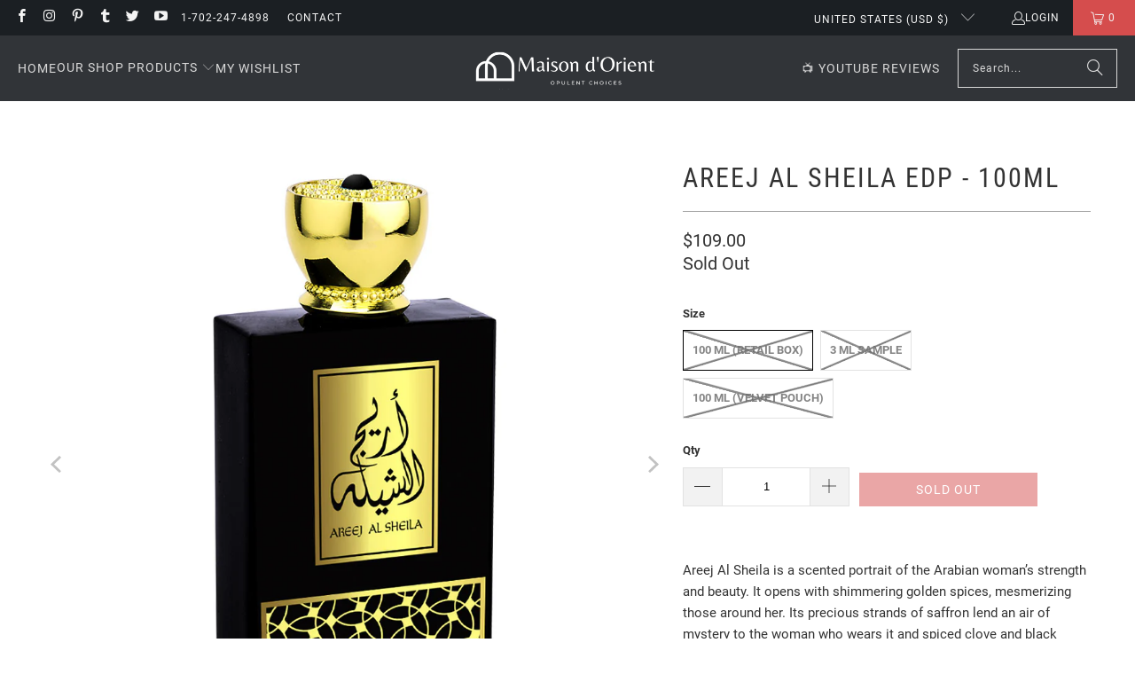

--- FILE ---
content_type: text/html; charset=utf-8
request_url: https://shop.sa-usa.com/products/areej-al-sheila-990-100ml-edp-sa
body_size: 51181
content:
<!DOCTYPE html>
<html class="no-js no-touch" lang="en">
  <head>
  <script>
    window.Store = window.Store || {};
    window.Store.id = 21831233;
  </script>
    <meta charset="utf-8">
    <meta http-equiv="cleartype" content="on">
    <meta name="robots" content="index,follow">

    <!-- Mobile Specific Metas -->
    <meta name="HandheldFriendly" content="True">
    <meta name="MobileOptimized" content="320">
    <meta name="viewport" content="width=device-width,initial-scale=1">
    <meta name="theme-color" content="#ffffff">

    
    <title>
      Areej Al Sheila EDP - 100mL - Maison dOrient
    </title>

    
      <meta name="description" content="Areej Al Sheila is a scented portrait of the Arabian woman’s strength and beauty. It opens with shimmering golden spices, mesmerizing those around her. Its precious strands of saffron lend an air of mystery to the woman who wears it and spiced clove and black pepper add a touch of sophistication. A romantic heart of ro"/>
    

    <link rel="preconnect" href="https://fonts.shopifycdn.com" />
    <link rel="preconnect" href="https://cdn.shopify.com" />
    <link rel="preconnect" href="https://cdn.shopifycloud.com" />

    <link rel="dns-prefetch" href="https://v.shopify.com" />
    <link rel="dns-prefetch" href="https://www.youtube.com" />
    <link rel="dns-prefetch" href="https://vimeo.com" />

    <link href="//shop.sa-usa.com/cdn/shop/t/46/assets/jquery.min.js?v=147293088974801289311701044812" as="script" rel="preload">

    <!-- Stylesheet for Fancybox library -->
    <link rel="stylesheet" href="//shop.sa-usa.com/cdn/shop/t/46/assets/fancybox.css?v=19278034316635137701701044812" type="text/css" media="all" defer>

    <!-- Stylesheets for Turbo -->
    <link href="//shop.sa-usa.com/cdn/shop/t/46/assets/styles.css?v=39499979249206783151725635596" rel="stylesheet" type="text/css" media="all" />

    <!-- Icons -->
    
      <link rel="shortcut icon" type="image/x-icon" href="//shop.sa-usa.com/cdn/shop/files/favicon-mdo_180x180.png?v=1637339188">
      <link rel="apple-touch-icon" href="//shop.sa-usa.com/cdn/shop/files/favicon-mdo_180x180.png?v=1637339188"/>
      <link rel="apple-touch-icon" sizes="57x57" href="//shop.sa-usa.com/cdn/shop/files/favicon-mdo_57x57.png?v=1637339188"/>
      <link rel="apple-touch-icon" sizes="60x60" href="//shop.sa-usa.com/cdn/shop/files/favicon-mdo_60x60.png?v=1637339188"/>
      <link rel="apple-touch-icon" sizes="72x72" href="//shop.sa-usa.com/cdn/shop/files/favicon-mdo_72x72.png?v=1637339188"/>
      <link rel="apple-touch-icon" sizes="76x76" href="//shop.sa-usa.com/cdn/shop/files/favicon-mdo_76x76.png?v=1637339188"/>
      <link rel="apple-touch-icon" sizes="114x114" href="//shop.sa-usa.com/cdn/shop/files/favicon-mdo_114x114.png?v=1637339188"/>
      <link rel="apple-touch-icon" sizes="180x180" href="//shop.sa-usa.com/cdn/shop/files/favicon-mdo_180x180.png?v=1637339188"/>
      <link rel="apple-touch-icon" sizes="228x228" href="//shop.sa-usa.com/cdn/shop/files/favicon-mdo_228x228.png?v=1637339188"/>
    
    <link rel="canonical" href="https://shop.sa-usa.com/products/areej-al-sheila-990-100ml-edp-sa"/>

    

    

    
      <script src="//shop.sa-usa.com/cdn/shop/t/46/assets/currencies.js?v=1648699478663843391701044812" defer></script>
    

    
    <script>
      window.PXUTheme = window.PXUTheme || {};
      window.PXUTheme.version = '9.2.0';
      window.PXUTheme.name = 'Turbo';
    </script>
    


    
<template id="price-ui"><span class="price " data-price></span><span class="compare-at-price" data-compare-at-price></span><span class="unit-pricing" data-unit-pricing></span></template>
    <template id="price-ui-badge"><div class="price-ui-badge__sticker price-ui-badge__sticker--">
    <span class="price-ui-badge__sticker-text" data-badge></span>
  </div></template>
    
    <template id="price-ui__price"><span class="money" data-price></span></template>
    <template id="price-ui__price-range"><span class="price-min" data-price-min><span class="money" data-price></span></span> - <span class="price-max" data-price-max><span class="money" data-price></span></span></template>
    <template id="price-ui__unit-pricing"><span class="unit-quantity" data-unit-quantity></span> | <span class="unit-price" data-unit-price><span class="money" data-price></span></span> / <span class="unit-measurement" data-unit-measurement></span></template>
    <template id="price-ui-badge__percent-savings-range">Save up to <span data-price-percent></span>%</template>
    <template id="price-ui-badge__percent-savings">Save <span data-price-percent></span>%</template>
    <template id="price-ui-badge__price-savings-range">Save up to <span class="money" data-price></span></template>
    <template id="price-ui-badge__price-savings">Save <span class="money" data-price></span></template>
    <template id="price-ui-badge__on-sale">Sale</template>
    <template id="price-ui-badge__sold-out">Sold out</template>
    <template id="price-ui-badge__in-stock">In stock</template>
    


    <script>
      
window.PXUTheme = window.PXUTheme || {};


window.PXUTheme.theme_settings = {};
window.PXUTheme.currency = {};
window.PXUTheme.routes = window.PXUTheme.routes || {};


window.PXUTheme.theme_settings.display_tos_checkbox = false;
window.PXUTheme.theme_settings.go_to_checkout = true;
window.PXUTheme.theme_settings.cart_action = "ajax";
window.PXUTheme.theme_settings.cart_shipping_calculator = false;


window.PXUTheme.theme_settings.collection_swatches = false;
window.PXUTheme.theme_settings.collection_secondary_image = false;


window.PXUTheme.currency.show_multiple_currencies = false;
window.PXUTheme.currency.shop_currency = "USD";
window.PXUTheme.currency.default_currency = "USD";
window.PXUTheme.currency.display_format = "money_format";
window.PXUTheme.currency.money_format = "${{amount}}";
window.PXUTheme.currency.money_format_no_currency = "${{amount}}";
window.PXUTheme.currency.money_format_currency = "${{amount}} USD";
window.PXUTheme.currency.native_multi_currency = true;
window.PXUTheme.currency.iso_code = "USD";
window.PXUTheme.currency.symbol = "$";


window.PXUTheme.theme_settings.display_inventory_left = false;
window.PXUTheme.theme_settings.inventory_threshold = 10;
window.PXUTheme.theme_settings.limit_quantity = true;


window.PXUTheme.theme_settings.menu_position = null;


window.PXUTheme.theme_settings.newsletter_popup = false;
window.PXUTheme.theme_settings.newsletter_popup_days = "30";
window.PXUTheme.theme_settings.newsletter_popup_mobile = true;
window.PXUTheme.theme_settings.newsletter_popup_seconds = 0;


window.PXUTheme.theme_settings.pagination_type = "infinite_scroll";


window.PXUTheme.theme_settings.enable_shopify_collection_badges = false;
window.PXUTheme.theme_settings.quick_shop_thumbnail_position = null;
window.PXUTheme.theme_settings.product_form_style = "radio";
window.PXUTheme.theme_settings.sale_banner_enabled = false;
window.PXUTheme.theme_settings.display_savings = true;
window.PXUTheme.theme_settings.display_sold_out_price = true;
window.PXUTheme.theme_settings.free_text = "Free";
window.PXUTheme.theme_settings.video_looping = null;
window.PXUTheme.theme_settings.quick_shop_style = "popup";
window.PXUTheme.theme_settings.hover_enabled = false;


window.PXUTheme.routes.cart_url = "/cart";
window.PXUTheme.routes.cart_update_url = "/cart/update";
window.PXUTheme.routes.root_url = "/";
window.PXUTheme.routes.search_url = "/search";
window.PXUTheme.routes.all_products_collection_url = "/collections/all";
window.PXUTheme.routes.product_recommendations_url = "/recommendations/products";
window.PXUTheme.routes.predictive_search_url = "/search/suggest";


window.PXUTheme.theme_settings.image_loading_style = "blur-up";


window.PXUTheme.theme_settings.enable_autocomplete = true;


window.PXUTheme.theme_settings.page_dots_enabled = false;
window.PXUTheme.theme_settings.slideshow_arrow_size = "light";


window.PXUTheme.theme_settings.quick_shop_enabled = true;


window.PXUTheme.translation = {};


window.PXUTheme.translation.agree_to_terms_warning = "You must agree with the terms and conditions to checkout.";
window.PXUTheme.translation.one_item_left = "item left";
window.PXUTheme.translation.items_left_text = "items left";
window.PXUTheme.translation.cart_savings_text = "Total Savings";
window.PXUTheme.translation.cart_discount_text = "Discount";
window.PXUTheme.translation.cart_subtotal_text = "Subtotal";
window.PXUTheme.translation.cart_remove_text = "Remove";
window.PXUTheme.translation.cart_free_text = "Free";


window.PXUTheme.translation.newsletter_success_text = "Thank you for joining our mailing list!";


window.PXUTheme.translation.notify_email = "Enter your email address...";
window.PXUTheme.translation.notify_email_value = "Translation missing: en.contact.fields.email";
window.PXUTheme.translation.notify_email_send = "Send";
window.PXUTheme.translation.notify_message_first = "Please notify me when ";
window.PXUTheme.translation.notify_message_last = " becomes available - ";
window.PXUTheme.translation.notify_success_text = "Thanks! We will notify you when this product becomes available!";


window.PXUTheme.translation.add_to_cart = "Add to Cart";
window.PXUTheme.translation.coming_soon_text = "Coming Soon";
window.PXUTheme.translation.sold_out_text = "Sold Out";
window.PXUTheme.translation.sale_text = "Sale";
window.PXUTheme.translation.savings_text = "You Save";
window.PXUTheme.translation.from_text = "from";
window.PXUTheme.translation.new_text = "New";
window.PXUTheme.translation.pre_order_text = "Pre-Order";
window.PXUTheme.translation.unavailable_text = "Unavailable";


window.PXUTheme.translation.all_results = "View all results";
window.PXUTheme.translation.no_results = "Sorry, no results!";


window.PXUTheme.media_queries = {};
window.PXUTheme.media_queries.small = window.matchMedia( "(max-width: 480px)" );
window.PXUTheme.media_queries.medium = window.matchMedia( "(max-width: 798px)" );
window.PXUTheme.media_queries.large = window.matchMedia( "(min-width: 799px)" );
window.PXUTheme.media_queries.larger = window.matchMedia( "(min-width: 960px)" );
window.PXUTheme.media_queries.xlarge = window.matchMedia( "(min-width: 1200px)" );
window.PXUTheme.media_queries.ie10 = window.matchMedia( "all and (-ms-high-contrast: none), (-ms-high-contrast: active)" );
window.PXUTheme.media_queries.tablet = window.matchMedia( "only screen and (min-width: 799px) and (max-width: 1024px)" );
window.PXUTheme.media_queries.mobile_and_tablet = window.matchMedia( "(max-width: 1024px)" );
    </script>

    
      
    

    
      <script src="//shop.sa-usa.com/cdn/shop/t/46/assets/instantclick.min.js?v=20092422000980684151701044812" data-no-instant defer></script>

      <script data-no-instant>
        window.addEventListener('DOMContentLoaded', function() {

          function inIframe() {
            try {
              return window.self !== window.top;
            } catch (e) {
              return true;
            }
          }

          if (!inIframe()){
            InstantClick.on('change', function() {

              $('head script[src*="shopify"]').each(function() {
                var script = document.createElement('script');
                script.type = 'text/javascript';
                script.src = $(this).attr('src');

                $('body').append(script);
              });

              $('body').removeClass('fancybox-active');
              $.fancybox.destroy();

              InstantClick.init();

            });
          }
        });
      </script>
    

    <script>
      
    </script>

    <script>window.performance && window.performance.mark && window.performance.mark('shopify.content_for_header.start');</script><meta name="google-site-verification" content="6Oq-2hJ7_hADL1YdQRsSGAohtrLf-LrPI1vOPnowVmQ">
<meta name="facebook-domain-verification" content="zeufd4qt1uu3cklptpv0fh1cy0gjo0">
<meta name="facebook-domain-verification" content="geunjxtk62hopw7tl6udw58adnqbsy">
<meta name="facebook-domain-verification" content="i9d7f1rxhj2yxw60xnzfplsh0vrg81">
<meta name="facebook-domain-verification" content="xaz3sieovkb3xt65ktcx0g9xes9zs3">
<meta name="facebook-domain-verification" content="805qh6zvm70pd8jheelba6l1pon50g">
<meta name="facebook-domain-verification" content="y95r04bg70fiqlzpfd72n2ijt8sh2a">
<meta name="facebook-domain-verification" content="qehigjk6i23anmaxqe2wb1lyksikpg">
<meta name="google-site-verification" content="cdKK5HtIMhD-ZIYNNV0avWlrCVg49eRtgL-X6drA6qs">
<meta id="shopify-digital-wallet" name="shopify-digital-wallet" content="/21831233/digital_wallets/dialog">
<meta name="shopify-checkout-api-token" content="ffffb491b1b85a29b4b40b354957cd86">
<meta id="in-context-paypal-metadata" data-shop-id="21831233" data-venmo-supported="false" data-environment="production" data-locale="en_US" data-paypal-v4="true" data-currency="USD">
<link rel="alternate" type="application/json+oembed" href="https://shop.sa-usa.com/products/areej-al-sheila-990-100ml-edp-sa.oembed">
<script async="async" src="/checkouts/internal/preloads.js?locale=en-US"></script>
<link rel="preconnect" href="https://shop.app" crossorigin="anonymous">
<script async="async" src="https://shop.app/checkouts/internal/preloads.js?locale=en-US&shop_id=21831233" crossorigin="anonymous"></script>
<script id="apple-pay-shop-capabilities" type="application/json">{"shopId":21831233,"countryCode":"US","currencyCode":"USD","merchantCapabilities":["supports3DS"],"merchantId":"gid:\/\/shopify\/Shop\/21831233","merchantName":"Maison dOrient","requiredBillingContactFields":["postalAddress","email","phone"],"requiredShippingContactFields":["postalAddress","email","phone"],"shippingType":"shipping","supportedNetworks":["visa","masterCard","amex","discover","elo","jcb"],"total":{"type":"pending","label":"Maison dOrient","amount":"1.00"},"shopifyPaymentsEnabled":true,"supportsSubscriptions":true}</script>
<script id="shopify-features" type="application/json">{"accessToken":"ffffb491b1b85a29b4b40b354957cd86","betas":["rich-media-storefront-analytics"],"domain":"shop.sa-usa.com","predictiveSearch":true,"shopId":21831233,"locale":"en"}</script>
<script>var Shopify = Shopify || {};
Shopify.shop = "marina-group-llc.myshopify.com";
Shopify.locale = "en";
Shopify.currency = {"active":"USD","rate":"1.0"};
Shopify.country = "US";
Shopify.theme = {"name":"Analyzify 21-02-2022 (WIP) (11-27-2023)","id":125312893026,"schema_name":"Turbo","schema_version":"9.2.0","theme_store_id":null,"role":"main"};
Shopify.theme.handle = "null";
Shopify.theme.style = {"id":null,"handle":null};
Shopify.cdnHost = "shop.sa-usa.com/cdn";
Shopify.routes = Shopify.routes || {};
Shopify.routes.root = "/";</script>
<script type="module">!function(o){(o.Shopify=o.Shopify||{}).modules=!0}(window);</script>
<script>!function(o){function n(){var o=[];function n(){o.push(Array.prototype.slice.apply(arguments))}return n.q=o,n}var t=o.Shopify=o.Shopify||{};t.loadFeatures=n(),t.autoloadFeatures=n()}(window);</script>
<script>
  window.ShopifyPay = window.ShopifyPay || {};
  window.ShopifyPay.apiHost = "shop.app\/pay";
  window.ShopifyPay.redirectState = null;
</script>
<script id="shop-js-analytics" type="application/json">{"pageType":"product"}</script>
<script defer="defer" async type="module" src="//shop.sa-usa.com/cdn/shopifycloud/shop-js/modules/v2/client.init-shop-cart-sync_BT-GjEfc.en.esm.js"></script>
<script defer="defer" async type="module" src="//shop.sa-usa.com/cdn/shopifycloud/shop-js/modules/v2/chunk.common_D58fp_Oc.esm.js"></script>
<script defer="defer" async type="module" src="//shop.sa-usa.com/cdn/shopifycloud/shop-js/modules/v2/chunk.modal_xMitdFEc.esm.js"></script>
<script type="module">
  await import("//shop.sa-usa.com/cdn/shopifycloud/shop-js/modules/v2/client.init-shop-cart-sync_BT-GjEfc.en.esm.js");
await import("//shop.sa-usa.com/cdn/shopifycloud/shop-js/modules/v2/chunk.common_D58fp_Oc.esm.js");
await import("//shop.sa-usa.com/cdn/shopifycloud/shop-js/modules/v2/chunk.modal_xMitdFEc.esm.js");

  window.Shopify.SignInWithShop?.initShopCartSync?.({"fedCMEnabled":true,"windoidEnabled":true});

</script>
<script defer="defer" async type="module" src="//shop.sa-usa.com/cdn/shopifycloud/shop-js/modules/v2/client.payment-terms_Ci9AEqFq.en.esm.js"></script>
<script defer="defer" async type="module" src="//shop.sa-usa.com/cdn/shopifycloud/shop-js/modules/v2/chunk.common_D58fp_Oc.esm.js"></script>
<script defer="defer" async type="module" src="//shop.sa-usa.com/cdn/shopifycloud/shop-js/modules/v2/chunk.modal_xMitdFEc.esm.js"></script>
<script type="module">
  await import("//shop.sa-usa.com/cdn/shopifycloud/shop-js/modules/v2/client.payment-terms_Ci9AEqFq.en.esm.js");
await import("//shop.sa-usa.com/cdn/shopifycloud/shop-js/modules/v2/chunk.common_D58fp_Oc.esm.js");
await import("//shop.sa-usa.com/cdn/shopifycloud/shop-js/modules/v2/chunk.modal_xMitdFEc.esm.js");

  
</script>
<script>
  window.Shopify = window.Shopify || {};
  if (!window.Shopify.featureAssets) window.Shopify.featureAssets = {};
  window.Shopify.featureAssets['shop-js'] = {"shop-cart-sync":["modules/v2/client.shop-cart-sync_DZOKe7Ll.en.esm.js","modules/v2/chunk.common_D58fp_Oc.esm.js","modules/v2/chunk.modal_xMitdFEc.esm.js"],"init-fed-cm":["modules/v2/client.init-fed-cm_B6oLuCjv.en.esm.js","modules/v2/chunk.common_D58fp_Oc.esm.js","modules/v2/chunk.modal_xMitdFEc.esm.js"],"shop-cash-offers":["modules/v2/client.shop-cash-offers_D2sdYoxE.en.esm.js","modules/v2/chunk.common_D58fp_Oc.esm.js","modules/v2/chunk.modal_xMitdFEc.esm.js"],"shop-login-button":["modules/v2/client.shop-login-button_QeVjl5Y3.en.esm.js","modules/v2/chunk.common_D58fp_Oc.esm.js","modules/v2/chunk.modal_xMitdFEc.esm.js"],"pay-button":["modules/v2/client.pay-button_DXTOsIq6.en.esm.js","modules/v2/chunk.common_D58fp_Oc.esm.js","modules/v2/chunk.modal_xMitdFEc.esm.js"],"shop-button":["modules/v2/client.shop-button_DQZHx9pm.en.esm.js","modules/v2/chunk.common_D58fp_Oc.esm.js","modules/v2/chunk.modal_xMitdFEc.esm.js"],"avatar":["modules/v2/client.avatar_BTnouDA3.en.esm.js"],"init-windoid":["modules/v2/client.init-windoid_CR1B-cfM.en.esm.js","modules/v2/chunk.common_D58fp_Oc.esm.js","modules/v2/chunk.modal_xMitdFEc.esm.js"],"init-shop-for-new-customer-accounts":["modules/v2/client.init-shop-for-new-customer-accounts_C_vY_xzh.en.esm.js","modules/v2/client.shop-login-button_QeVjl5Y3.en.esm.js","modules/v2/chunk.common_D58fp_Oc.esm.js","modules/v2/chunk.modal_xMitdFEc.esm.js"],"init-shop-email-lookup-coordinator":["modules/v2/client.init-shop-email-lookup-coordinator_BI7n9ZSv.en.esm.js","modules/v2/chunk.common_D58fp_Oc.esm.js","modules/v2/chunk.modal_xMitdFEc.esm.js"],"init-shop-cart-sync":["modules/v2/client.init-shop-cart-sync_BT-GjEfc.en.esm.js","modules/v2/chunk.common_D58fp_Oc.esm.js","modules/v2/chunk.modal_xMitdFEc.esm.js"],"shop-toast-manager":["modules/v2/client.shop-toast-manager_DiYdP3xc.en.esm.js","modules/v2/chunk.common_D58fp_Oc.esm.js","modules/v2/chunk.modal_xMitdFEc.esm.js"],"init-customer-accounts":["modules/v2/client.init-customer-accounts_D9ZNqS-Q.en.esm.js","modules/v2/client.shop-login-button_QeVjl5Y3.en.esm.js","modules/v2/chunk.common_D58fp_Oc.esm.js","modules/v2/chunk.modal_xMitdFEc.esm.js"],"init-customer-accounts-sign-up":["modules/v2/client.init-customer-accounts-sign-up_iGw4briv.en.esm.js","modules/v2/client.shop-login-button_QeVjl5Y3.en.esm.js","modules/v2/chunk.common_D58fp_Oc.esm.js","modules/v2/chunk.modal_xMitdFEc.esm.js"],"shop-follow-button":["modules/v2/client.shop-follow-button_CqMgW2wH.en.esm.js","modules/v2/chunk.common_D58fp_Oc.esm.js","modules/v2/chunk.modal_xMitdFEc.esm.js"],"checkout-modal":["modules/v2/client.checkout-modal_xHeaAweL.en.esm.js","modules/v2/chunk.common_D58fp_Oc.esm.js","modules/v2/chunk.modal_xMitdFEc.esm.js"],"shop-login":["modules/v2/client.shop-login_D91U-Q7h.en.esm.js","modules/v2/chunk.common_D58fp_Oc.esm.js","modules/v2/chunk.modal_xMitdFEc.esm.js"],"lead-capture":["modules/v2/client.lead-capture_BJmE1dJe.en.esm.js","modules/v2/chunk.common_D58fp_Oc.esm.js","modules/v2/chunk.modal_xMitdFEc.esm.js"],"payment-terms":["modules/v2/client.payment-terms_Ci9AEqFq.en.esm.js","modules/v2/chunk.common_D58fp_Oc.esm.js","modules/v2/chunk.modal_xMitdFEc.esm.js"]};
</script>
<script>(function() {
  var isLoaded = false;
  function asyncLoad() {
    if (isLoaded) return;
    isLoaded = true;
    var urls = ["https:\/\/chimpstatic.com\/mcjs-connected\/js\/users\/597e6192aaf2ecb1ff2aa7fb9\/3def5693a564bc05171f18aa7.js?shop=marina-group-llc.myshopify.com","https:\/\/bingshoppingtool-t2app-prod.trafficmanager.net\/uet\/tracking_script?shop=marina-group-llc.myshopify.com","https:\/\/assets.loopclub.io\/recommendations\/storefront\/js\/recommendationkit.bundle.js?shop=marina-group-llc.myshopify.com","https:\/\/static.affiliatly.com\/shopify\/v3\/shopify.js?affiliatly_code=AF-1012862\u0026shop=marina-group-llc.myshopify.com","https:\/\/shopify.archivepro.io\/frontend\/app.min.js?shop=marina-group-llc.myshopify.com","\/\/cdn.shopify.com\/proxy\/580a4cbdbbed5c79b58cf6f3041d5d3a227bf5b14dee86d2868de1d08ce765ea\/bingshoppingtool-t2app-prod.trafficmanager.net\/api\/ShopifyMT\/v1\/uet\/tracking_script?shop=marina-group-llc.myshopify.com\u0026sp-cache-control=cHVibGljLCBtYXgtYWdlPTkwMA","https:\/\/static.klaviyo.com\/onsite\/js\/klaviyo.js?company_id=SJVZHQ\u0026shop=marina-group-llc.myshopify.com","\/\/cdn.shopify.com\/proxy\/b2f2c744294b7b4fad5f2acc6d232286afffe8683229e588b5c6dc957b0ea5a6\/storage.googleapis.com\/adnabu-shopify\/online-store\/8a4c1a68e4754820a73ab3ea1710235092.min.js?shop=marina-group-llc.myshopify.com\u0026sp-cache-control=cHVibGljLCBtYXgtYWdlPTkwMA","https:\/\/static.shareasale.com\/json\/shopify\/shareasale-tracking.js?sasmid=153673\u0026ssmtid=78660\u0026shop=marina-group-llc.myshopify.com","https:\/\/sp-micro-next.b-cdn.net\/sp-micro.umd.js?shop=marina-group-llc.myshopify.com"];
    for (var i = 0; i < urls.length; i++) {
      var s = document.createElement('script');
      s.type = 'text/javascript';
      s.async = true;
      s.src = urls[i];
      var x = document.getElementsByTagName('script')[0];
      x.parentNode.insertBefore(s, x);
    }
  };
  if(window.attachEvent) {
    window.attachEvent('onload', asyncLoad);
  } else {
    window.addEventListener('load', asyncLoad, false);
  }
})();</script>
<script id="__st">var __st={"a":21831233,"offset":-28800,"reqid":"a2214816-5665-47ed-a33c-44c6ff38ddcf-1769394724","pageurl":"shop.sa-usa.com\/products\/areej-al-sheila-990-100ml-edp-sa","u":"3897e9e343ce","p":"product","rtyp":"product","rid":6535546372194};</script>
<script>window.ShopifyPaypalV4VisibilityTracking = true;</script>
<script id="captcha-bootstrap">!function(){'use strict';const t='contact',e='account',n='new_comment',o=[[t,t],['blogs',n],['comments',n],[t,'customer']],c=[[e,'customer_login'],[e,'guest_login'],[e,'recover_customer_password'],[e,'create_customer']],r=t=>t.map((([t,e])=>`form[action*='/${t}']:not([data-nocaptcha='true']) input[name='form_type'][value='${e}']`)).join(','),a=t=>()=>t?[...document.querySelectorAll(t)].map((t=>t.form)):[];function s(){const t=[...o],e=r(t);return a(e)}const i='password',u='form_key',d=['recaptcha-v3-token','g-recaptcha-response','h-captcha-response',i],f=()=>{try{return window.sessionStorage}catch{return}},m='__shopify_v',_=t=>t.elements[u];function p(t,e,n=!1){try{const o=window.sessionStorage,c=JSON.parse(o.getItem(e)),{data:r}=function(t){const{data:e,action:n}=t;return t[m]||n?{data:e,action:n}:{data:t,action:n}}(c);for(const[e,n]of Object.entries(r))t.elements[e]&&(t.elements[e].value=n);n&&o.removeItem(e)}catch(o){console.error('form repopulation failed',{error:o})}}const l='form_type',E='cptcha';function T(t){t.dataset[E]=!0}const w=window,h=w.document,L='Shopify',v='ce_forms',y='captcha';let A=!1;((t,e)=>{const n=(g='f06e6c50-85a8-45c8-87d0-21a2b65856fe',I='https://cdn.shopify.com/shopifycloud/storefront-forms-hcaptcha/ce_storefront_forms_captcha_hcaptcha.v1.5.2.iife.js',D={infoText:'Protected by hCaptcha',privacyText:'Privacy',termsText:'Terms'},(t,e,n)=>{const o=w[L][v],c=o.bindForm;if(c)return c(t,g,e,D).then(n);var r;o.q.push([[t,g,e,D],n]),r=I,A||(h.body.append(Object.assign(h.createElement('script'),{id:'captcha-provider',async:!0,src:r})),A=!0)});var g,I,D;w[L]=w[L]||{},w[L][v]=w[L][v]||{},w[L][v].q=[],w[L][y]=w[L][y]||{},w[L][y].protect=function(t,e){n(t,void 0,e),T(t)},Object.freeze(w[L][y]),function(t,e,n,w,h,L){const[v,y,A,g]=function(t,e,n){const i=e?o:[],u=t?c:[],d=[...i,...u],f=r(d),m=r(i),_=r(d.filter((([t,e])=>n.includes(e))));return[a(f),a(m),a(_),s()]}(w,h,L),I=t=>{const e=t.target;return e instanceof HTMLFormElement?e:e&&e.form},D=t=>v().includes(t);t.addEventListener('submit',(t=>{const e=I(t);if(!e)return;const n=D(e)&&!e.dataset.hcaptchaBound&&!e.dataset.recaptchaBound,o=_(e),c=g().includes(e)&&(!o||!o.value);(n||c)&&t.preventDefault(),c&&!n&&(function(t){try{if(!f())return;!function(t){const e=f();if(!e)return;const n=_(t);if(!n)return;const o=n.value;o&&e.removeItem(o)}(t);const e=Array.from(Array(32),(()=>Math.random().toString(36)[2])).join('');!function(t,e){_(t)||t.append(Object.assign(document.createElement('input'),{type:'hidden',name:u})),t.elements[u].value=e}(t,e),function(t,e){const n=f();if(!n)return;const o=[...t.querySelectorAll(`input[type='${i}']`)].map((({name:t})=>t)),c=[...d,...o],r={};for(const[a,s]of new FormData(t).entries())c.includes(a)||(r[a]=s);n.setItem(e,JSON.stringify({[m]:1,action:t.action,data:r}))}(t,e)}catch(e){console.error('failed to persist form',e)}}(e),e.submit())}));const S=(t,e)=>{t&&!t.dataset[E]&&(n(t,e.some((e=>e===t))),T(t))};for(const o of['focusin','change'])t.addEventListener(o,(t=>{const e=I(t);D(e)&&S(e,y())}));const B=e.get('form_key'),M=e.get(l),P=B&&M;t.addEventListener('DOMContentLoaded',(()=>{const t=y();if(P)for(const e of t)e.elements[l].value===M&&p(e,B);[...new Set([...A(),...v().filter((t=>'true'===t.dataset.shopifyCaptcha))])].forEach((e=>S(e,t)))}))}(h,new URLSearchParams(w.location.search),n,t,e,['guest_login'])})(!0,!0)}();</script>
<script integrity="sha256-4kQ18oKyAcykRKYeNunJcIwy7WH5gtpwJnB7kiuLZ1E=" data-source-attribution="shopify.loadfeatures" defer="defer" src="//shop.sa-usa.com/cdn/shopifycloud/storefront/assets/storefront/load_feature-a0a9edcb.js" crossorigin="anonymous"></script>
<script crossorigin="anonymous" defer="defer" src="//shop.sa-usa.com/cdn/shopifycloud/storefront/assets/shopify_pay/storefront-65b4c6d7.js?v=20250812"></script>
<script data-source-attribution="shopify.dynamic_checkout.dynamic.init">var Shopify=Shopify||{};Shopify.PaymentButton=Shopify.PaymentButton||{isStorefrontPortableWallets:!0,init:function(){window.Shopify.PaymentButton.init=function(){};var t=document.createElement("script");t.src="https://shop.sa-usa.com/cdn/shopifycloud/portable-wallets/latest/portable-wallets.en.js",t.type="module",document.head.appendChild(t)}};
</script>
<script data-source-attribution="shopify.dynamic_checkout.buyer_consent">
  function portableWalletsHideBuyerConsent(e){var t=document.getElementById("shopify-buyer-consent"),n=document.getElementById("shopify-subscription-policy-button");t&&n&&(t.classList.add("hidden"),t.setAttribute("aria-hidden","true"),n.removeEventListener("click",e))}function portableWalletsShowBuyerConsent(e){var t=document.getElementById("shopify-buyer-consent"),n=document.getElementById("shopify-subscription-policy-button");t&&n&&(t.classList.remove("hidden"),t.removeAttribute("aria-hidden"),n.addEventListener("click",e))}window.Shopify?.PaymentButton&&(window.Shopify.PaymentButton.hideBuyerConsent=portableWalletsHideBuyerConsent,window.Shopify.PaymentButton.showBuyerConsent=portableWalletsShowBuyerConsent);
</script>
<script data-source-attribution="shopify.dynamic_checkout.cart.bootstrap">document.addEventListener("DOMContentLoaded",(function(){function t(){return document.querySelector("shopify-accelerated-checkout-cart, shopify-accelerated-checkout")}if(t())Shopify.PaymentButton.init();else{new MutationObserver((function(e,n){t()&&(Shopify.PaymentButton.init(),n.disconnect())})).observe(document.body,{childList:!0,subtree:!0})}}));
</script>
<link id="shopify-accelerated-checkout-styles" rel="stylesheet" media="screen" href="https://shop.sa-usa.com/cdn/shopifycloud/portable-wallets/latest/accelerated-checkout-backwards-compat.css" crossorigin="anonymous">
<style id="shopify-accelerated-checkout-cart">
        #shopify-buyer-consent {
  margin-top: 1em;
  display: inline-block;
  width: 100%;
}

#shopify-buyer-consent.hidden {
  display: none;
}

#shopify-subscription-policy-button {
  background: none;
  border: none;
  padding: 0;
  text-decoration: underline;
  font-size: inherit;
  cursor: pointer;
}

#shopify-subscription-policy-button::before {
  box-shadow: none;
}

      </style>

<script>window.performance && window.performance.mark && window.performance.mark('shopify.content_for_header.end');</script>

    

<meta name="author" content="Maison dOrient">
<meta property="og:url" content="https://shop.sa-usa.com/products/areej-al-sheila-990-100ml-edp-sa">
<meta property="og:site_name" content="Maison dOrient">




  <meta property="og:type" content="product">
  <meta property="og:title" content="Areej Al Sheila EDP - 100mL">
  
    
      <meta property="og:image" content="https://shop.sa-usa.com/cdn/shop/products/Areej-Al-Sheila-EDP-for-Her-100mL-1_600x.jpg?v=1614228790">
      <meta property="og:image:secure_url" content="https://shop.sa-usa.com/cdn/shop/products/Areej-Al-Sheila-EDP-for-Her-100mL-1_600x.jpg?v=1614228790">
      
      <meta property="og:image:width" content="1000">
      <meta property="og:image:height" content="1000">
    
      <meta property="og:image" content="https://shop.sa-usa.com/cdn/shop/products/Areej-Al-Sheila-EDP-for-Her-100mL-2_600x.jpg?v=1619088795">
      <meta property="og:image:secure_url" content="https://shop.sa-usa.com/cdn/shop/products/Areej-Al-Sheila-EDP-for-Her-100mL-2_600x.jpg?v=1619088795">
      
      <meta property="og:image:width" content="1000">
      <meta property="og:image:height" content="1000">
    
      <meta property="og:image" content="https://shop.sa-usa.com/cdn/shop/products/Areej-Al-Sheila-EDP-for-Her-100mL-3_600x.jpg?v=1619088795">
      <meta property="og:image:secure_url" content="https://shop.sa-usa.com/cdn/shop/products/Areej-Al-Sheila-EDP-for-Her-100mL-3_600x.jpg?v=1619088795">
      
      <meta property="og:image:width" content="1280">
      <meta property="og:image:height" content="1280">
    
  
  <meta property="product:price:amount" content="2.99">
  <meta property="product:price:currency" content="USD">



  <meta property="og:description" content="Areej Al Sheila is a scented portrait of the Arabian woman’s strength and beauty. It opens with shimmering golden spices, mesmerizing those around her. Its precious strands of saffron lend an air of mystery to the woman who wears it and spiced clove and black pepper add a touch of sophistication. A romantic heart of ro">




  <meta name="twitter:site" content="@Maison_dOrient">

<meta name="twitter:card" content="summary">

  <meta name="twitter:title" content="Areej Al Sheila EDP - 100mL">
  <meta name="twitter:description" content="Areej Al Sheila is a scented portrait of the Arabian woman’s strength and beauty. It opens with shimmering golden spices, mesmerizing those around her. Its precious strands of saffron lend an air of mystery to the woman who wears it and spiced clove and black pepper add a touch of sophistication. A romantic heart of rose beats strong and true as red velvet geranium petals work their charms. Exotic agarwood adds an air of luxury, embraced by leather, musk and patchouli. A flourish of vanilla and sandalwood leave her memory captured in their hearts forever.Olfactory Information: Top Note: Saffron, Black Pepper, Madagascar Clove Leaf Middle Note: Turkish Rose Absolute , Geranium, Oud Base Note: Leather, Amber, Patchouli, Musk, Vanilla, Sandalwood Fragrance Family: Floral, Woody, Saffron PEARLA·NERA is a collaborative creation developed by skilled perfumery artisans from Italy, Kuwait and the UAE">
  <meta name="twitter:image" content="https://shop.sa-usa.com/cdn/shop/products/Areej-Al-Sheila-EDP-for-Her-100mL-1_240x.jpg?v=1614228790">
  <meta name="twitter:image:width" content="240">
  <meta name="twitter:image:height" content="240">
  <meta name="twitter:image:alt" content="Areej Al Sheila EDP - 100mL">



    
    
  <!-- BEGIN app block: shopify://apps/judge-me-reviews/blocks/judgeme_core/61ccd3b1-a9f2-4160-9fe9-4fec8413e5d8 --><!-- Start of Judge.me Core -->






<link rel="dns-prefetch" href="https://cdn2.judge.me/cdn/widget_frontend">
<link rel="dns-prefetch" href="https://cdn.judge.me">
<link rel="dns-prefetch" href="https://cdn1.judge.me">
<link rel="dns-prefetch" href="https://api.judge.me">

<script data-cfasync='false' class='jdgm-settings-script'>window.jdgmSettings={"pagination":5,"disable_web_reviews":false,"badge_no_review_text":"No reviews","badge_n_reviews_text":"{{ n }} review/reviews","hide_badge_preview_if_no_reviews":true,"badge_hide_text":false,"enforce_center_preview_badge":false,"widget_title":"Customer Reviews","widget_open_form_text":"Write a review","widget_close_form_text":"Cancel review","widget_refresh_page_text":"Refresh page","widget_summary_text":"Based on {{ number_of_reviews }} review/reviews","widget_no_review_text":"Be the first to write a review","widget_name_field_text":"Display name","widget_verified_name_field_text":"Verified Name (public)","widget_name_placeholder_text":"Display name","widget_required_field_error_text":"This field is required.","widget_email_field_text":"Email address","widget_verified_email_field_text":"Verified Email (private, can not be edited)","widget_email_placeholder_text":"Your email address","widget_email_field_error_text":"Please enter a valid email address.","widget_rating_field_text":"Rating","widget_review_title_field_text":"Review Title","widget_review_title_placeholder_text":"Give your review a title","widget_review_body_field_text":"Review content","widget_review_body_placeholder_text":"Start writing here...","widget_pictures_field_text":"Picture/Video (optional)","widget_submit_review_text":"Submit Review","widget_submit_verified_review_text":"Submit Verified Review","widget_submit_success_msg_with_auto_publish":"Thank you! Please refresh the page in a few moments to see your review. You can remove or edit your review by logging into \u003ca href='https://judge.me/login' target='_blank' rel='nofollow noopener'\u003eJudge.me\u003c/a\u003e","widget_submit_success_msg_no_auto_publish":"Thank you! Your review will be published as soon as it is approved by the shop admin. You can remove or edit your review by logging into \u003ca href='https://judge.me/login' target='_blank' rel='nofollow noopener'\u003eJudge.me\u003c/a\u003e","widget_show_default_reviews_out_of_total_text":"Showing {{ n_reviews_shown }} out of {{ n_reviews }} reviews.","widget_show_all_link_text":"Show all","widget_show_less_link_text":"Show less","widget_author_said_text":"{{ reviewer_name }} said:","widget_days_text":"{{ n }} days ago","widget_weeks_text":"{{ n }} week/weeks ago","widget_months_text":"{{ n }} month/months ago","widget_years_text":"{{ n }} year/years ago","widget_yesterday_text":"Yesterday","widget_today_text":"Today","widget_replied_text":"\u003e\u003e {{ shop_name }} replied:","widget_read_more_text":"Read more","widget_reviewer_name_as_initial":"","widget_rating_filter_color":"","widget_rating_filter_see_all_text":"See all reviews","widget_sorting_most_recent_text":"Most Recent","widget_sorting_highest_rating_text":"Highest Rating","widget_sorting_lowest_rating_text":"Lowest Rating","widget_sorting_with_pictures_text":"Only Pictures","widget_sorting_most_helpful_text":"Most Helpful","widget_open_question_form_text":"Ask a question","widget_reviews_subtab_text":"Reviews","widget_questions_subtab_text":"Questions","widget_question_label_text":"Question","widget_answer_label_text":"Answer","widget_question_placeholder_text":"Write your question here","widget_submit_question_text":"Submit Question","widget_question_submit_success_text":"Thank you for your question! We will notify you once it gets answered.","verified_badge_text":"Verified","verified_badge_bg_color":"","verified_badge_text_color":"","verified_badge_placement":"left-of-reviewer-name","widget_review_max_height":"","widget_hide_border":false,"widget_social_share":false,"widget_thumb":false,"widget_review_location_show":false,"widget_location_format":"country_iso_code","all_reviews_include_out_of_store_products":true,"all_reviews_out_of_store_text":"(out of store)","all_reviews_pagination":100,"all_reviews_product_name_prefix_text":"about","enable_review_pictures":false,"enable_question_anwser":false,"widget_theme":"","review_date_format":"mm/dd/yyyy","default_sort_method":"most-recent","widget_product_reviews_subtab_text":"Product Reviews","widget_shop_reviews_subtab_text":"Shop Reviews","widget_other_products_reviews_text":"Reviews for other products","widget_store_reviews_subtab_text":"Store reviews","widget_no_store_reviews_text":"This store hasn't received any reviews yet","widget_web_restriction_product_reviews_text":"This product hasn't received any reviews yet","widget_no_items_text":"No items found","widget_show_more_text":"Show more","widget_write_a_store_review_text":"Write a Store Review","widget_other_languages_heading":"Reviews in Other Languages","widget_translate_review_text":"Translate review to {{ language }}","widget_translating_review_text":"Translating...","widget_show_original_translation_text":"Show original ({{ language }})","widget_translate_review_failed_text":"Review couldn't be translated.","widget_translate_review_retry_text":"Retry","widget_translate_review_try_again_later_text":"Try again later","show_product_url_for_grouped_product":false,"widget_sorting_pictures_first_text":"Pictures First","show_pictures_on_all_rev_page_mobile":false,"show_pictures_on_all_rev_page_desktop":false,"floating_tab_hide_mobile_install_preference":false,"floating_tab_button_name":"★ Reviews","floating_tab_title":"Let customers speak for us","floating_tab_button_color":"","floating_tab_button_background_color":"","floating_tab_url":"","floating_tab_url_enabled":false,"floating_tab_tab_style":"text","all_reviews_text_badge_text":"Customers rate us {{ shop.metafields.judgeme.all_reviews_rating | round: 1 }}/5 based on {{ shop.metafields.judgeme.all_reviews_count }} reviews.","all_reviews_text_badge_text_branded_style":"{{ shop.metafields.judgeme.all_reviews_rating | round: 1 }} out of 5 stars based on {{ shop.metafields.judgeme.all_reviews_count }} reviews","is_all_reviews_text_badge_a_link":false,"show_stars_for_all_reviews_text_badge":false,"all_reviews_text_badge_url":"","all_reviews_text_style":"text","all_reviews_text_color_style":"judgeme_brand_color","all_reviews_text_color":"#108474","all_reviews_text_show_jm_brand":true,"featured_carousel_show_header":true,"featured_carousel_title":"Let customers speak for us","testimonials_carousel_title":"Customers are saying","videos_carousel_title":"Real customer stories","cards_carousel_title":"Customers are saying","featured_carousel_count_text":"from {{ n }} reviews","featured_carousel_add_link_to_all_reviews_page":false,"featured_carousel_url":"","featured_carousel_show_images":true,"featured_carousel_autoslide_interval":5,"featured_carousel_arrows_on_the_sides":false,"featured_carousel_height":250,"featured_carousel_width":80,"featured_carousel_image_size":0,"featured_carousel_image_height":250,"featured_carousel_arrow_color":"#eeeeee","verified_count_badge_style":"vintage","verified_count_badge_orientation":"horizontal","verified_count_badge_color_style":"judgeme_brand_color","verified_count_badge_color":"#108474","is_verified_count_badge_a_link":false,"verified_count_badge_url":"","verified_count_badge_show_jm_brand":true,"widget_rating_preset_default":5,"widget_first_sub_tab":"product-reviews","widget_show_histogram":true,"widget_histogram_use_custom_color":false,"widget_pagination_use_custom_color":false,"widget_star_use_custom_color":false,"widget_verified_badge_use_custom_color":false,"widget_write_review_use_custom_color":false,"picture_reminder_submit_button":"Upload Pictures","enable_review_videos":false,"mute_video_by_default":false,"widget_sorting_videos_first_text":"Videos First","widget_review_pending_text":"Pending","featured_carousel_items_for_large_screen":3,"social_share_options_order":"Facebook,Twitter","remove_microdata_snippet":false,"disable_json_ld":false,"enable_json_ld_products":false,"preview_badge_show_question_text":false,"preview_badge_no_question_text":"No questions","preview_badge_n_question_text":"{{ number_of_questions }} question/questions","qa_badge_show_icon":false,"qa_badge_position":"same-row","remove_judgeme_branding":false,"widget_add_search_bar":false,"widget_search_bar_placeholder":"Search","widget_sorting_verified_only_text":"Verified only","featured_carousel_theme":"default","featured_carousel_show_rating":true,"featured_carousel_show_title":true,"featured_carousel_show_body":true,"featured_carousel_show_date":false,"featured_carousel_show_reviewer":true,"featured_carousel_show_product":false,"featured_carousel_header_background_color":"#108474","featured_carousel_header_text_color":"#ffffff","featured_carousel_name_product_separator":"reviewed","featured_carousel_full_star_background":"#108474","featured_carousel_empty_star_background":"#dadada","featured_carousel_vertical_theme_background":"#f9fafb","featured_carousel_verified_badge_enable":false,"featured_carousel_verified_badge_color":"#108474","featured_carousel_border_style":"round","featured_carousel_review_line_length_limit":3,"featured_carousel_more_reviews_button_text":"Read more reviews","featured_carousel_view_product_button_text":"View product","all_reviews_page_load_reviews_on":"scroll","all_reviews_page_load_more_text":"Load More Reviews","disable_fb_tab_reviews":false,"enable_ajax_cdn_cache":false,"widget_public_name_text":"displayed publicly like","default_reviewer_name":"John Smith","default_reviewer_name_has_non_latin":true,"widget_reviewer_anonymous":"Anonymous","medals_widget_title":"Judge.me Review Medals","medals_widget_background_color":"#f9fafb","medals_widget_position":"footer_all_pages","medals_widget_border_color":"#f9fafb","medals_widget_verified_text_position":"left","medals_widget_use_monochromatic_version":false,"medals_widget_elements_color":"#108474","show_reviewer_avatar":true,"widget_invalid_yt_video_url_error_text":"Not a YouTube video URL","widget_max_length_field_error_text":"Please enter no more than {0} characters.","widget_show_country_flag":false,"widget_show_collected_via_shop_app":true,"widget_verified_by_shop_badge_style":"light","widget_verified_by_shop_text":"Verified by Shop","widget_show_photo_gallery":false,"widget_load_with_code_splitting":true,"widget_ugc_install_preference":false,"widget_ugc_title":"Made by us, Shared by you","widget_ugc_subtitle":"Tag us to see your picture featured in our page","widget_ugc_arrows_color":"#ffffff","widget_ugc_primary_button_text":"Buy Now","widget_ugc_primary_button_background_color":"#108474","widget_ugc_primary_button_text_color":"#ffffff","widget_ugc_primary_button_border_width":"0","widget_ugc_primary_button_border_style":"none","widget_ugc_primary_button_border_color":"#108474","widget_ugc_primary_button_border_radius":"25","widget_ugc_secondary_button_text":"Load More","widget_ugc_secondary_button_background_color":"#ffffff","widget_ugc_secondary_button_text_color":"#108474","widget_ugc_secondary_button_border_width":"2","widget_ugc_secondary_button_border_style":"solid","widget_ugc_secondary_button_border_color":"#108474","widget_ugc_secondary_button_border_radius":"25","widget_ugc_reviews_button_text":"View Reviews","widget_ugc_reviews_button_background_color":"#ffffff","widget_ugc_reviews_button_text_color":"#108474","widget_ugc_reviews_button_border_width":"2","widget_ugc_reviews_button_border_style":"solid","widget_ugc_reviews_button_border_color":"#108474","widget_ugc_reviews_button_border_radius":"25","widget_ugc_reviews_button_link_to":"judgeme-reviews-page","widget_ugc_show_post_date":true,"widget_ugc_max_width":"800","widget_rating_metafield_value_type":true,"widget_primary_color":"#108474","widget_enable_secondary_color":false,"widget_secondary_color":"#edf5f5","widget_summary_average_rating_text":"{{ average_rating }} out of 5","widget_media_grid_title":"Customer photos \u0026 videos","widget_media_grid_see_more_text":"See more","widget_round_style":false,"widget_show_product_medals":true,"widget_verified_by_judgeme_text":"Verified by Judge.me","widget_show_store_medals":true,"widget_verified_by_judgeme_text_in_store_medals":"Verified by Judge.me","widget_media_field_exceed_quantity_message":"Sorry, we can only accept {{ max_media }} for one review.","widget_media_field_exceed_limit_message":"{{ file_name }} is too large, please select a {{ media_type }} less than {{ size_limit }}MB.","widget_review_submitted_text":"Review Submitted!","widget_question_submitted_text":"Question Submitted!","widget_close_form_text_question":"Cancel","widget_write_your_answer_here_text":"Write your answer here","widget_enabled_branded_link":true,"widget_show_collected_by_judgeme":false,"widget_reviewer_name_color":"","widget_write_review_text_color":"","widget_write_review_bg_color":"","widget_collected_by_judgeme_text":"collected by Judge.me","widget_pagination_type":"standard","widget_load_more_text":"Load More","widget_load_more_color":"#108474","widget_full_review_text":"Full Review","widget_read_more_reviews_text":"Read More Reviews","widget_read_questions_text":"Read Questions","widget_questions_and_answers_text":"Questions \u0026 Answers","widget_verified_by_text":"Verified by","widget_verified_text":"Verified","widget_number_of_reviews_text":"{{ number_of_reviews }} reviews","widget_back_button_text":"Back","widget_next_button_text":"Next","widget_custom_forms_filter_button":"Filters","custom_forms_style":"vertical","widget_show_review_information":false,"how_reviews_are_collected":"How reviews are collected?","widget_show_review_keywords":false,"widget_gdpr_statement":"How we use your data: We'll only contact you about the review you left, and only if necessary. By submitting your review, you agree to Judge.me's \u003ca href='https://judge.me/terms' target='_blank' rel='nofollow noopener'\u003eterms\u003c/a\u003e, \u003ca href='https://judge.me/privacy' target='_blank' rel='nofollow noopener'\u003eprivacy\u003c/a\u003e and \u003ca href='https://judge.me/content-policy' target='_blank' rel='nofollow noopener'\u003econtent\u003c/a\u003e policies.","widget_multilingual_sorting_enabled":false,"widget_translate_review_content_enabled":false,"widget_translate_review_content_method":"manual","popup_widget_review_selection":"automatically_with_pictures","popup_widget_round_border_style":true,"popup_widget_show_title":true,"popup_widget_show_body":true,"popup_widget_show_reviewer":false,"popup_widget_show_product":true,"popup_widget_show_pictures":true,"popup_widget_use_review_picture":true,"popup_widget_show_on_home_page":true,"popup_widget_show_on_product_page":true,"popup_widget_show_on_collection_page":true,"popup_widget_show_on_cart_page":true,"popup_widget_position":"bottom_left","popup_widget_first_review_delay":5,"popup_widget_duration":5,"popup_widget_interval":5,"popup_widget_review_count":5,"popup_widget_hide_on_mobile":true,"review_snippet_widget_round_border_style":true,"review_snippet_widget_card_color":"#FFFFFF","review_snippet_widget_slider_arrows_background_color":"#FFFFFF","review_snippet_widget_slider_arrows_color":"#000000","review_snippet_widget_star_color":"#108474","show_product_variant":false,"all_reviews_product_variant_label_text":"Variant: ","widget_show_verified_branding":false,"widget_ai_summary_title":"Customers say","widget_ai_summary_disclaimer":"AI-powered review summary based on recent customer reviews","widget_show_ai_summary":false,"widget_show_ai_summary_bg":false,"widget_show_review_title_input":true,"redirect_reviewers_invited_via_email":"review_widget","request_store_review_after_product_review":false,"request_review_other_products_in_order":false,"review_form_color_scheme":"default","review_form_corner_style":"square","review_form_star_color":{},"review_form_text_color":"#333333","review_form_background_color":"#ffffff","review_form_field_background_color":"#fafafa","review_form_button_color":{},"review_form_button_text_color":"#ffffff","review_form_modal_overlay_color":"#000000","review_content_screen_title_text":"How would you rate this product?","review_content_introduction_text":"We would love it if you would share a bit about your experience.","store_review_form_title_text":"How would you rate this store?","store_review_form_introduction_text":"We would love it if you would share a bit about your experience.","show_review_guidance_text":true,"one_star_review_guidance_text":"Poor","five_star_review_guidance_text":"Great","customer_information_screen_title_text":"About you","customer_information_introduction_text":"Please tell us more about you.","custom_questions_screen_title_text":"Your experience in more detail","custom_questions_introduction_text":"Here are a few questions to help us understand more about your experience.","review_submitted_screen_title_text":"Thanks for your review!","review_submitted_screen_thank_you_text":"We are processing it and it will appear on the store soon.","review_submitted_screen_email_verification_text":"Please confirm your email by clicking the link we just sent you. This helps us keep reviews authentic.","review_submitted_request_store_review_text":"Would you like to share your experience of shopping with us?","review_submitted_review_other_products_text":"Would you like to review these products?","store_review_screen_title_text":"Would you like to share your experience of shopping with us?","store_review_introduction_text":"We value your feedback and use it to improve. Please share any thoughts or suggestions you have.","reviewer_media_screen_title_picture_text":"Share a picture","reviewer_media_introduction_picture_text":"Upload a photo to support your review.","reviewer_media_screen_title_video_text":"Share a video","reviewer_media_introduction_video_text":"Upload a video to support your review.","reviewer_media_screen_title_picture_or_video_text":"Share a picture or video","reviewer_media_introduction_picture_or_video_text":"Upload a photo or video to support your review.","reviewer_media_youtube_url_text":"Paste your Youtube URL here","advanced_settings_next_step_button_text":"Next","advanced_settings_close_review_button_text":"Close","modal_write_review_flow":false,"write_review_flow_required_text":"Required","write_review_flow_privacy_message_text":"We respect your privacy.","write_review_flow_anonymous_text":"Post review as anonymous","write_review_flow_visibility_text":"This won't be visible to other customers.","write_review_flow_multiple_selection_help_text":"Select as many as you like","write_review_flow_single_selection_help_text":"Select one option","write_review_flow_required_field_error_text":"This field is required","write_review_flow_invalid_email_error_text":"Please enter a valid email address","write_review_flow_max_length_error_text":"Max. {{ max_length }} characters.","write_review_flow_media_upload_text":"\u003cb\u003eClick to upload\u003c/b\u003e or drag and drop","write_review_flow_gdpr_statement":"We'll only contact you about your review if necessary. By submitting your review, you agree to our \u003ca href='https://judge.me/terms' target='_blank' rel='nofollow noopener'\u003eterms and conditions\u003c/a\u003e and \u003ca href='https://judge.me/privacy' target='_blank' rel='nofollow noopener'\u003eprivacy policy\u003c/a\u003e.","rating_only_reviews_enabled":false,"show_negative_reviews_help_screen":false,"new_review_flow_help_screen_rating_threshold":3,"negative_review_resolution_screen_title_text":"Tell us more","negative_review_resolution_text":"Your experience matters to us. If there were issues with your purchase, we're here to help. Feel free to reach out to us, we'd love the opportunity to make things right.","negative_review_resolution_button_text":"Contact us","negative_review_resolution_proceed_with_review_text":"Leave a review","negative_review_resolution_subject":"Issue with purchase from {{ shop_name }}.{{ order_name }}","preview_badge_collection_page_install_status":false,"widget_review_custom_css":"","preview_badge_custom_css":"","preview_badge_stars_count":"5-stars","featured_carousel_custom_css":"","floating_tab_custom_css":"","all_reviews_widget_custom_css":"","medals_widget_custom_css":"","verified_badge_custom_css":"","all_reviews_text_custom_css":"","transparency_badges_collected_via_store_invite":false,"transparency_badges_from_another_provider":false,"transparency_badges_collected_from_store_visitor":false,"transparency_badges_collected_by_verified_review_provider":false,"transparency_badges_earned_reward":false,"transparency_badges_collected_via_store_invite_text":"Review collected via store invitation","transparency_badges_from_another_provider_text":"Review collected from another provider","transparency_badges_collected_from_store_visitor_text":"Review collected from a store visitor","transparency_badges_written_in_google_text":"Review written in Google","transparency_badges_written_in_etsy_text":"Review written in Etsy","transparency_badges_written_in_shop_app_text":"Review written in Shop App","transparency_badges_earned_reward_text":"Review earned a reward for future purchase","product_review_widget_per_page":10,"widget_store_review_label_text":"Review about the store","checkout_comment_extension_title_on_product_page":"Customer Comments","checkout_comment_extension_num_latest_comment_show":5,"checkout_comment_extension_format":"name_and_timestamp","checkout_comment_customer_name":"last_initial","checkout_comment_comment_notification":true,"preview_badge_collection_page_install_preference":true,"preview_badge_home_page_install_preference":false,"preview_badge_product_page_install_preference":true,"review_widget_install_preference":"","review_carousel_install_preference":false,"floating_reviews_tab_install_preference":"none","verified_reviews_count_badge_install_preference":false,"all_reviews_text_install_preference":false,"review_widget_best_location":true,"judgeme_medals_install_preference":false,"review_widget_revamp_enabled":false,"review_widget_qna_enabled":false,"review_widget_header_theme":"minimal","review_widget_widget_title_enabled":true,"review_widget_header_text_size":"medium","review_widget_header_text_weight":"regular","review_widget_average_rating_style":"compact","review_widget_bar_chart_enabled":true,"review_widget_bar_chart_type":"numbers","review_widget_bar_chart_style":"standard","review_widget_expanded_media_gallery_enabled":false,"review_widget_reviews_section_theme":"standard","review_widget_image_style":"thumbnails","review_widget_review_image_ratio":"square","review_widget_stars_size":"medium","review_widget_verified_badge":"standard_text","review_widget_review_title_text_size":"medium","review_widget_review_text_size":"medium","review_widget_review_text_length":"medium","review_widget_number_of_columns_desktop":3,"review_widget_carousel_transition_speed":5,"review_widget_custom_questions_answers_display":"always","review_widget_button_text_color":"#FFFFFF","review_widget_text_color":"#000000","review_widget_lighter_text_color":"#7B7B7B","review_widget_corner_styling":"soft","review_widget_review_word_singular":"review","review_widget_review_word_plural":"reviews","review_widget_voting_label":"Helpful?","review_widget_shop_reply_label":"Reply from {{ shop_name }}:","review_widget_filters_title":"Filters","qna_widget_question_word_singular":"Question","qna_widget_question_word_plural":"Questions","qna_widget_answer_reply_label":"Answer from {{ answerer_name }}:","qna_content_screen_title_text":"Ask a question about this product","qna_widget_question_required_field_error_text":"Please enter your question.","qna_widget_flow_gdpr_statement":"We'll only contact you about your question if necessary. By submitting your question, you agree to our \u003ca href='https://judge.me/terms' target='_blank' rel='nofollow noopener'\u003eterms and conditions\u003c/a\u003e and \u003ca href='https://judge.me/privacy' target='_blank' rel='nofollow noopener'\u003eprivacy policy\u003c/a\u003e.","qna_widget_question_submitted_text":"Thanks for your question!","qna_widget_close_form_text_question":"Close","qna_widget_question_submit_success_text":"We’ll notify you by email when your question is answered.","all_reviews_widget_v2025_enabled":false,"all_reviews_widget_v2025_header_theme":"default","all_reviews_widget_v2025_widget_title_enabled":true,"all_reviews_widget_v2025_header_text_size":"medium","all_reviews_widget_v2025_header_text_weight":"regular","all_reviews_widget_v2025_average_rating_style":"compact","all_reviews_widget_v2025_bar_chart_enabled":true,"all_reviews_widget_v2025_bar_chart_type":"numbers","all_reviews_widget_v2025_bar_chart_style":"standard","all_reviews_widget_v2025_expanded_media_gallery_enabled":false,"all_reviews_widget_v2025_show_store_medals":true,"all_reviews_widget_v2025_show_photo_gallery":true,"all_reviews_widget_v2025_show_review_keywords":false,"all_reviews_widget_v2025_show_ai_summary":false,"all_reviews_widget_v2025_show_ai_summary_bg":false,"all_reviews_widget_v2025_add_search_bar":false,"all_reviews_widget_v2025_default_sort_method":"most-recent","all_reviews_widget_v2025_reviews_per_page":10,"all_reviews_widget_v2025_reviews_section_theme":"default","all_reviews_widget_v2025_image_style":"thumbnails","all_reviews_widget_v2025_review_image_ratio":"square","all_reviews_widget_v2025_stars_size":"medium","all_reviews_widget_v2025_verified_badge":"bold_badge","all_reviews_widget_v2025_review_title_text_size":"medium","all_reviews_widget_v2025_review_text_size":"medium","all_reviews_widget_v2025_review_text_length":"medium","all_reviews_widget_v2025_number_of_columns_desktop":3,"all_reviews_widget_v2025_carousel_transition_speed":5,"all_reviews_widget_v2025_custom_questions_answers_display":"always","all_reviews_widget_v2025_show_product_variant":false,"all_reviews_widget_v2025_show_reviewer_avatar":true,"all_reviews_widget_v2025_reviewer_name_as_initial":"","all_reviews_widget_v2025_review_location_show":false,"all_reviews_widget_v2025_location_format":"","all_reviews_widget_v2025_show_country_flag":false,"all_reviews_widget_v2025_verified_by_shop_badge_style":"light","all_reviews_widget_v2025_social_share":false,"all_reviews_widget_v2025_social_share_options_order":"Facebook,Twitter,LinkedIn,Pinterest","all_reviews_widget_v2025_pagination_type":"standard","all_reviews_widget_v2025_button_text_color":"#FFFFFF","all_reviews_widget_v2025_text_color":"#000000","all_reviews_widget_v2025_lighter_text_color":"#7B7B7B","all_reviews_widget_v2025_corner_styling":"soft","all_reviews_widget_v2025_title":"Customer reviews","all_reviews_widget_v2025_ai_summary_title":"Customers say about this store","all_reviews_widget_v2025_no_review_text":"Be the first to write a review","platform":"shopify","branding_url":"https://app.judge.me/reviews/stores/shop.sa-usa.com","branding_text":"Powered by Judge.me","locale":"en","reply_name":"Maison dOrient","widget_version":"2.1","footer":true,"autopublish":true,"review_dates":true,"enable_custom_form":false,"shop_use_review_site":true,"shop_locale":"en","enable_multi_locales_translations":false,"show_review_title_input":true,"review_verification_email_status":"always","can_be_branded":true,"reply_name_text":"Maison dOrient"};</script> <style class='jdgm-settings-style'>.jdgm-xx{left:0}.jdgm-prev-badge[data-average-rating='0.00']{display:none !important}.jdgm-author-all-initials{display:none !important}.jdgm-author-last-initial{display:none !important}.jdgm-rev-widg__title{visibility:hidden}.jdgm-rev-widg__summary-text{visibility:hidden}.jdgm-prev-badge__text{visibility:hidden}.jdgm-rev__replier:before{content:'Maison dOrient'}.jdgm-rev__prod-link-prefix:before{content:'about'}.jdgm-rev__variant-label:before{content:'Variant: '}.jdgm-rev__out-of-store-text:before{content:'(out of store)'}@media only screen and (min-width: 768px){.jdgm-rev__pics .jdgm-rev_all-rev-page-picture-separator,.jdgm-rev__pics .jdgm-rev__product-picture{display:none}}@media only screen and (max-width: 768px){.jdgm-rev__pics .jdgm-rev_all-rev-page-picture-separator,.jdgm-rev__pics .jdgm-rev__product-picture{display:none}}.jdgm-preview-badge[data-template="index"]{display:none !important}.jdgm-verified-count-badget[data-from-snippet="true"]{display:none !important}.jdgm-carousel-wrapper[data-from-snippet="true"]{display:none !important}.jdgm-all-reviews-text[data-from-snippet="true"]{display:none !important}.jdgm-medals-section[data-from-snippet="true"]{display:none !important}.jdgm-ugc-media-wrapper[data-from-snippet="true"]{display:none !important}.jdgm-rev__transparency-badge[data-badge-type="review_collected_via_store_invitation"]{display:none !important}.jdgm-rev__transparency-badge[data-badge-type="review_collected_from_another_provider"]{display:none !important}.jdgm-rev__transparency-badge[data-badge-type="review_collected_from_store_visitor"]{display:none !important}.jdgm-rev__transparency-badge[data-badge-type="review_written_in_etsy"]{display:none !important}.jdgm-rev__transparency-badge[data-badge-type="review_written_in_google_business"]{display:none !important}.jdgm-rev__transparency-badge[data-badge-type="review_written_in_shop_app"]{display:none !important}.jdgm-rev__transparency-badge[data-badge-type="review_earned_for_future_purchase"]{display:none !important}
</style> <style class='jdgm-settings-style'></style>

  
  
  
  <style class='jdgm-miracle-styles'>
  @-webkit-keyframes jdgm-spin{0%{-webkit-transform:rotate(0deg);-ms-transform:rotate(0deg);transform:rotate(0deg)}100%{-webkit-transform:rotate(359deg);-ms-transform:rotate(359deg);transform:rotate(359deg)}}@keyframes jdgm-spin{0%{-webkit-transform:rotate(0deg);-ms-transform:rotate(0deg);transform:rotate(0deg)}100%{-webkit-transform:rotate(359deg);-ms-transform:rotate(359deg);transform:rotate(359deg)}}@font-face{font-family:'JudgemeStar';src:url("[data-uri]") format("woff");font-weight:normal;font-style:normal}.jdgm-star{font-family:'JudgemeStar';display:inline !important;text-decoration:none !important;padding:0 4px 0 0 !important;margin:0 !important;font-weight:bold;opacity:1;-webkit-font-smoothing:antialiased;-moz-osx-font-smoothing:grayscale}.jdgm-star:hover{opacity:1}.jdgm-star:last-of-type{padding:0 !important}.jdgm-star.jdgm--on:before{content:"\e000"}.jdgm-star.jdgm--off:before{content:"\e001"}.jdgm-star.jdgm--half:before{content:"\e002"}.jdgm-widget *{margin:0;line-height:1.4;-webkit-box-sizing:border-box;-moz-box-sizing:border-box;box-sizing:border-box;-webkit-overflow-scrolling:touch}.jdgm-hidden{display:none !important;visibility:hidden !important}.jdgm-temp-hidden{display:none}.jdgm-spinner{width:40px;height:40px;margin:auto;border-radius:50%;border-top:2px solid #eee;border-right:2px solid #eee;border-bottom:2px solid #eee;border-left:2px solid #ccc;-webkit-animation:jdgm-spin 0.8s infinite linear;animation:jdgm-spin 0.8s infinite linear}.jdgm-prev-badge{display:block !important}

</style>


  
  
   


<script data-cfasync='false' class='jdgm-script'>
!function(e){window.jdgm=window.jdgm||{},jdgm.CDN_HOST="https://cdn2.judge.me/cdn/widget_frontend/",jdgm.CDN_HOST_ALT="https://cdn2.judge.me/cdn/widget_frontend/",jdgm.API_HOST="https://api.judge.me/",jdgm.CDN_BASE_URL="https://cdn.shopify.com/extensions/019beb2a-7cf9-7238-9765-11a892117c03/judgeme-extensions-316/assets/",
jdgm.docReady=function(d){(e.attachEvent?"complete"===e.readyState:"loading"!==e.readyState)?
setTimeout(d,0):e.addEventListener("DOMContentLoaded",d)},jdgm.loadCSS=function(d,t,o,a){
!o&&jdgm.loadCSS.requestedUrls.indexOf(d)>=0||(jdgm.loadCSS.requestedUrls.push(d),
(a=e.createElement("link")).rel="stylesheet",a.class="jdgm-stylesheet",a.media="nope!",
a.href=d,a.onload=function(){this.media="all",t&&setTimeout(t)},e.body.appendChild(a))},
jdgm.loadCSS.requestedUrls=[],jdgm.loadJS=function(e,d){var t=new XMLHttpRequest;
t.onreadystatechange=function(){4===t.readyState&&(Function(t.response)(),d&&d(t.response))},
t.open("GET",e),t.onerror=function(){if(e.indexOf(jdgm.CDN_HOST)===0&&jdgm.CDN_HOST_ALT!==jdgm.CDN_HOST){var f=e.replace(jdgm.CDN_HOST,jdgm.CDN_HOST_ALT);jdgm.loadJS(f,d)}},t.send()},jdgm.docReady((function(){(window.jdgmLoadCSS||e.querySelectorAll(
".jdgm-widget, .jdgm-all-reviews-page").length>0)&&(jdgmSettings.widget_load_with_code_splitting?
parseFloat(jdgmSettings.widget_version)>=3?jdgm.loadCSS(jdgm.CDN_HOST+"widget_v3/base.css"):
jdgm.loadCSS(jdgm.CDN_HOST+"widget/base.css"):jdgm.loadCSS(jdgm.CDN_HOST+"shopify_v2.css"),
jdgm.loadJS(jdgm.CDN_HOST+"loa"+"der.js"))}))}(document);
</script>
<noscript><link rel="stylesheet" type="text/css" media="all" href="https://cdn2.judge.me/cdn/widget_frontend/shopify_v2.css"></noscript>

<!-- BEGIN app snippet: theme_fix_tags --><script>
  (function() {
    var jdgmThemeFixes = null;
    if (!jdgmThemeFixes) return;
    var thisThemeFix = jdgmThemeFixes[Shopify.theme.id];
    if (!thisThemeFix) return;

    if (thisThemeFix.html) {
      document.addEventListener("DOMContentLoaded", function() {
        var htmlDiv = document.createElement('div');
        htmlDiv.classList.add('jdgm-theme-fix-html');
        htmlDiv.innerHTML = thisThemeFix.html;
        document.body.append(htmlDiv);
      });
    };

    if (thisThemeFix.css) {
      var styleTag = document.createElement('style');
      styleTag.classList.add('jdgm-theme-fix-style');
      styleTag.innerHTML = thisThemeFix.css;
      document.head.append(styleTag);
    };

    if (thisThemeFix.js) {
      var scriptTag = document.createElement('script');
      scriptTag.classList.add('jdgm-theme-fix-script');
      scriptTag.innerHTML = thisThemeFix.js;
      document.head.append(scriptTag);
    };
  })();
</script>
<!-- END app snippet -->
<!-- End of Judge.me Core -->



<!-- END app block --><!-- BEGIN app block: shopify://apps/discounter-show-discounts/blocks/app-embed/0a6ac9ec-5b60-48b7-83d6-3144cdd01c59 -->
<script type="text/javascript">
   window.gspricesSelectedVariantId = '39246949941346';
   window.gspricesProductURL = 'areej-al-sheila-990-100ml-edp-sa';
 </script><script type="text/javascript">
window.gspricesCurrentDate = '2026-01-25T18:32:04Z';
window.gspricesCurrentUTCts = 1769394724000;

</script><script async type="text/javascript" src="https://gravity-software.com/discountedprices/js/shopify/gsdiscounts21831233.js?v=aa259788d32099fe17ba0fd1a687a4963f"></script>

  <span class="gs-cart-total" carttotal="0" style="display:none !important;" />
  

</span><div id="gs-image-preload" style="display:none !important;">
  <div id="gsmoneyformat1">$0.78</div>
  <div id="gsmoneyformat2">$456.78</div>
  <div id="gsmoneyformat3">$123,456.78</div><span id="gsPriceProductVariants" product-collections="272842752098;29168304160;135451902050;29168173088;135545684066;277629861986;395029253;94080499810;401156549;" style="display:none !important;"><span variantId="39246949941346" data-product-id="6535546372194" product-price="10900" isAvailable="false" product-collections="272842752098;29168304160;135451902050;29168173088;135545684066;277629861986;395029253;94080499810;401156549;" /></span><span variantId="39371366858850" data-product-id="6535546372194" product-price="299" isAvailable="false" product-collections="272842752098;29168304160;135451902050;29168173088;135545684066;277629861986;395029253;94080499810;401156549;" /></span><span variantId="39314877055074" data-product-id="6535546372194" product-price="8999" isAvailable="false" product-collections="272842752098;29168304160;135451902050;29168173088;135545684066;277629861986;395029253;94080499810;401156549;" /></span></span></div>
<!-- END app block --><!-- BEGIN app block: shopify://apps/klaviyo-email-marketing-sms/blocks/klaviyo-onsite-embed/2632fe16-c075-4321-a88b-50b567f42507 -->












  <script async src="https://static.klaviyo.com/onsite/js/SJVZHQ/klaviyo.js?company_id=SJVZHQ"></script>
  <script>!function(){if(!window.klaviyo){window._klOnsite=window._klOnsite||[];try{window.klaviyo=new Proxy({},{get:function(n,i){return"push"===i?function(){var n;(n=window._klOnsite).push.apply(n,arguments)}:function(){for(var n=arguments.length,o=new Array(n),w=0;w<n;w++)o[w]=arguments[w];var t="function"==typeof o[o.length-1]?o.pop():void 0,e=new Promise((function(n){window._klOnsite.push([i].concat(o,[function(i){t&&t(i),n(i)}]))}));return e}}})}catch(n){window.klaviyo=window.klaviyo||[],window.klaviyo.push=function(){var n;(n=window._klOnsite).push.apply(n,arguments)}}}}();</script>

  
    <script id="viewed_product">
      if (item == null) {
        var _learnq = _learnq || [];

        var MetafieldReviews = null
        var MetafieldYotpoRating = null
        var MetafieldYotpoCount = null
        var MetafieldLooxRating = null
        var MetafieldLooxCount = null
        var okendoProduct = null
        var okendoProductReviewCount = null
        var okendoProductReviewAverageValue = null
        try {
          // The following fields are used for Customer Hub recently viewed in order to add reviews.
          // This information is not part of __kla_viewed. Instead, it is part of __kla_viewed_reviewed_items
          MetafieldReviews = {"rating":{"scale_min":"1.0","scale_max":"5.0","value":"4.44"},"rating_count":18};
          MetafieldYotpoRating = null
          MetafieldYotpoCount = null
          MetafieldLooxRating = null
          MetafieldLooxCount = null

          okendoProduct = null
          // If the okendo metafield is not legacy, it will error, which then requires the new json formatted data
          if (okendoProduct && 'error' in okendoProduct) {
            okendoProduct = null
          }
          okendoProductReviewCount = okendoProduct ? okendoProduct.reviewCount : null
          okendoProductReviewAverageValue = okendoProduct ? okendoProduct.reviewAverageValue : null
        } catch (error) {
          console.error('Error in Klaviyo onsite reviews tracking:', error);
        }

        var item = {
          Name: "Areej Al Sheila EDP - 100mL",
          ProductID: 6535546372194,
          Categories: ["All Products","Arabian Oudh, Attars Collection","Eau de Parfum","Eau de Parfum (EDP)","Eau de Parfum (EDP) for Women","Grand Opening Celebration: 50% Off All Fragrances at Las Americas!","Shop Perfumes","Special Offers, 35% OFF, Staff picks.","Swiss Arabian Products"],
          ImageURL: "https://shop.sa-usa.com/cdn/shop/products/Areej-Al-Sheila-EDP-for-Her-100mL-1_grande.jpg?v=1614228790",
          URL: "https://shop.sa-usa.com/products/areej-al-sheila-990-100ml-edp-sa",
          Brand: "Swiss Arabian",
          Price: "$2.99",
          Value: "2.99",
          CompareAtPrice: "$0.00"
        };
        _learnq.push(['track', 'Viewed Product', item]);
        _learnq.push(['trackViewedItem', {
          Title: item.Name,
          ItemId: item.ProductID,
          Categories: item.Categories,
          ImageUrl: item.ImageURL,
          Url: item.URL,
          Metadata: {
            Brand: item.Brand,
            Price: item.Price,
            Value: item.Value,
            CompareAtPrice: item.CompareAtPrice
          },
          metafields:{
            reviews: MetafieldReviews,
            yotpo:{
              rating: MetafieldYotpoRating,
              count: MetafieldYotpoCount,
            },
            loox:{
              rating: MetafieldLooxRating,
              count: MetafieldLooxCount,
            },
            okendo: {
              rating: okendoProductReviewAverageValue,
              count: okendoProductReviewCount,
            }
          }
        }]);
      }
    </script>
  




  <script>
    window.klaviyoReviewsProductDesignMode = false
  </script>







<!-- END app block --><script src="https://cdn.shopify.com/extensions/019beb2a-7cf9-7238-9765-11a892117c03/judgeme-extensions-316/assets/loader.js" type="text/javascript" defer="defer"></script>
<link href="https://monorail-edge.shopifysvc.com" rel="dns-prefetch">
<script>(function(){if ("sendBeacon" in navigator && "performance" in window) {try {var session_token_from_headers = performance.getEntriesByType('navigation')[0].serverTiming.find(x => x.name == '_s').description;} catch {var session_token_from_headers = undefined;}var session_cookie_matches = document.cookie.match(/_shopify_s=([^;]*)/);var session_token_from_cookie = session_cookie_matches && session_cookie_matches.length === 2 ? session_cookie_matches[1] : "";var session_token = session_token_from_headers || session_token_from_cookie || "";function handle_abandonment_event(e) {var entries = performance.getEntries().filter(function(entry) {return /monorail-edge.shopifysvc.com/.test(entry.name);});if (!window.abandonment_tracked && entries.length === 0) {window.abandonment_tracked = true;var currentMs = Date.now();var navigation_start = performance.timing.navigationStart;var payload = {shop_id: 21831233,url: window.location.href,navigation_start,duration: currentMs - navigation_start,session_token,page_type: "product"};window.navigator.sendBeacon("https://monorail-edge.shopifysvc.com/v1/produce", JSON.stringify({schema_id: "online_store_buyer_site_abandonment/1.1",payload: payload,metadata: {event_created_at_ms: currentMs,event_sent_at_ms: currentMs}}));}}window.addEventListener('pagehide', handle_abandonment_event);}}());</script>
<script id="web-pixels-manager-setup">(function e(e,d,r,n,o){if(void 0===o&&(o={}),!Boolean(null===(a=null===(i=window.Shopify)||void 0===i?void 0:i.analytics)||void 0===a?void 0:a.replayQueue)){var i,a;window.Shopify=window.Shopify||{};var t=window.Shopify;t.analytics=t.analytics||{};var s=t.analytics;s.replayQueue=[],s.publish=function(e,d,r){return s.replayQueue.push([e,d,r]),!0};try{self.performance.mark("wpm:start")}catch(e){}var l=function(){var e={modern:/Edge?\/(1{2}[4-9]|1[2-9]\d|[2-9]\d{2}|\d{4,})\.\d+(\.\d+|)|Firefox\/(1{2}[4-9]|1[2-9]\d|[2-9]\d{2}|\d{4,})\.\d+(\.\d+|)|Chrom(ium|e)\/(9{2}|\d{3,})\.\d+(\.\d+|)|(Maci|X1{2}).+ Version\/(15\.\d+|(1[6-9]|[2-9]\d|\d{3,})\.\d+)([,.]\d+|)( \(\w+\)|)( Mobile\/\w+|) Safari\/|Chrome.+OPR\/(9{2}|\d{3,})\.\d+\.\d+|(CPU[ +]OS|iPhone[ +]OS|CPU[ +]iPhone|CPU IPhone OS|CPU iPad OS)[ +]+(15[._]\d+|(1[6-9]|[2-9]\d|\d{3,})[._]\d+)([._]\d+|)|Android:?[ /-](13[3-9]|1[4-9]\d|[2-9]\d{2}|\d{4,})(\.\d+|)(\.\d+|)|Android.+Firefox\/(13[5-9]|1[4-9]\d|[2-9]\d{2}|\d{4,})\.\d+(\.\d+|)|Android.+Chrom(ium|e)\/(13[3-9]|1[4-9]\d|[2-9]\d{2}|\d{4,})\.\d+(\.\d+|)|SamsungBrowser\/([2-9]\d|\d{3,})\.\d+/,legacy:/Edge?\/(1[6-9]|[2-9]\d|\d{3,})\.\d+(\.\d+|)|Firefox\/(5[4-9]|[6-9]\d|\d{3,})\.\d+(\.\d+|)|Chrom(ium|e)\/(5[1-9]|[6-9]\d|\d{3,})\.\d+(\.\d+|)([\d.]+$|.*Safari\/(?![\d.]+ Edge\/[\d.]+$))|(Maci|X1{2}).+ Version\/(10\.\d+|(1[1-9]|[2-9]\d|\d{3,})\.\d+)([,.]\d+|)( \(\w+\)|)( Mobile\/\w+|) Safari\/|Chrome.+OPR\/(3[89]|[4-9]\d|\d{3,})\.\d+\.\d+|(CPU[ +]OS|iPhone[ +]OS|CPU[ +]iPhone|CPU IPhone OS|CPU iPad OS)[ +]+(10[._]\d+|(1[1-9]|[2-9]\d|\d{3,})[._]\d+)([._]\d+|)|Android:?[ /-](13[3-9]|1[4-9]\d|[2-9]\d{2}|\d{4,})(\.\d+|)(\.\d+|)|Mobile Safari.+OPR\/([89]\d|\d{3,})\.\d+\.\d+|Android.+Firefox\/(13[5-9]|1[4-9]\d|[2-9]\d{2}|\d{4,})\.\d+(\.\d+|)|Android.+Chrom(ium|e)\/(13[3-9]|1[4-9]\d|[2-9]\d{2}|\d{4,})\.\d+(\.\d+|)|Android.+(UC? ?Browser|UCWEB|U3)[ /]?(15\.([5-9]|\d{2,})|(1[6-9]|[2-9]\d|\d{3,})\.\d+)\.\d+|SamsungBrowser\/(5\.\d+|([6-9]|\d{2,})\.\d+)|Android.+MQ{2}Browser\/(14(\.(9|\d{2,})|)|(1[5-9]|[2-9]\d|\d{3,})(\.\d+|))(\.\d+|)|K[Aa][Ii]OS\/(3\.\d+|([4-9]|\d{2,})\.\d+)(\.\d+|)/},d=e.modern,r=e.legacy,n=navigator.userAgent;return n.match(d)?"modern":n.match(r)?"legacy":"unknown"}(),u="modern"===l?"modern":"legacy",c=(null!=n?n:{modern:"",legacy:""})[u],f=function(e){return[e.baseUrl,"/wpm","/b",e.hashVersion,"modern"===e.buildTarget?"m":"l",".js"].join("")}({baseUrl:d,hashVersion:r,buildTarget:u}),m=function(e){var d=e.version,r=e.bundleTarget,n=e.surface,o=e.pageUrl,i=e.monorailEndpoint;return{emit:function(e){var a=e.status,t=e.errorMsg,s=(new Date).getTime(),l=JSON.stringify({metadata:{event_sent_at_ms:s},events:[{schema_id:"web_pixels_manager_load/3.1",payload:{version:d,bundle_target:r,page_url:o,status:a,surface:n,error_msg:t},metadata:{event_created_at_ms:s}}]});if(!i)return console&&console.warn&&console.warn("[Web Pixels Manager] No Monorail endpoint provided, skipping logging."),!1;try{return self.navigator.sendBeacon.bind(self.navigator)(i,l)}catch(e){}var u=new XMLHttpRequest;try{return u.open("POST",i,!0),u.setRequestHeader("Content-Type","text/plain"),u.send(l),!0}catch(e){return console&&console.warn&&console.warn("[Web Pixels Manager] Got an unhandled error while logging to Monorail."),!1}}}}({version:r,bundleTarget:l,surface:e.surface,pageUrl:self.location.href,monorailEndpoint:e.monorailEndpoint});try{o.browserTarget=l,function(e){var d=e.src,r=e.async,n=void 0===r||r,o=e.onload,i=e.onerror,a=e.sri,t=e.scriptDataAttributes,s=void 0===t?{}:t,l=document.createElement("script"),u=document.querySelector("head"),c=document.querySelector("body");if(l.async=n,l.src=d,a&&(l.integrity=a,l.crossOrigin="anonymous"),s)for(var f in s)if(Object.prototype.hasOwnProperty.call(s,f))try{l.dataset[f]=s[f]}catch(e){}if(o&&l.addEventListener("load",o),i&&l.addEventListener("error",i),u)u.appendChild(l);else{if(!c)throw new Error("Did not find a head or body element to append the script");c.appendChild(l)}}({src:f,async:!0,onload:function(){if(!function(){var e,d;return Boolean(null===(d=null===(e=window.Shopify)||void 0===e?void 0:e.analytics)||void 0===d?void 0:d.initialized)}()){var d=window.webPixelsManager.init(e)||void 0;if(d){var r=window.Shopify.analytics;r.replayQueue.forEach((function(e){var r=e[0],n=e[1],o=e[2];d.publishCustomEvent(r,n,o)})),r.replayQueue=[],r.publish=d.publishCustomEvent,r.visitor=d.visitor,r.initialized=!0}}},onerror:function(){return m.emit({status:"failed",errorMsg:"".concat(f," has failed to load")})},sri:function(e){var d=/^sha384-[A-Za-z0-9+/=]+$/;return"string"==typeof e&&d.test(e)}(c)?c:"",scriptDataAttributes:o}),m.emit({status:"loading"})}catch(e){m.emit({status:"failed",errorMsg:(null==e?void 0:e.message)||"Unknown error"})}}})({shopId: 21831233,storefrontBaseUrl: "https://shop.sa-usa.com",extensionsBaseUrl: "https://extensions.shopifycdn.com/cdn/shopifycloud/web-pixels-manager",monorailEndpoint: "https://monorail-edge.shopifysvc.com/unstable/produce_batch",surface: "storefront-renderer",enabledBetaFlags: ["2dca8a86"],webPixelsConfigList: [{"id":"1784152429","configuration":"{\"ti\":\"17319805\",\"endpoint\":\"https:\/\/bat.bing.com\/action\/0\"}","eventPayloadVersion":"v1","runtimeContext":"STRICT","scriptVersion":"5ee93563fe31b11d2d65e2f09a5229dc","type":"APP","apiClientId":2997493,"privacyPurposes":["ANALYTICS","MARKETING","SALE_OF_DATA"],"dataSharingAdjustments":{"protectedCustomerApprovalScopes":["read_customer_personal_data"]}},{"id":"1105035629","configuration":"{\"webPixelName\":\"Judge.me\"}","eventPayloadVersion":"v1","runtimeContext":"STRICT","scriptVersion":"34ad157958823915625854214640f0bf","type":"APP","apiClientId":683015,"privacyPurposes":["ANALYTICS"],"dataSharingAdjustments":{"protectedCustomerApprovalScopes":["read_customer_email","read_customer_name","read_customer_personal_data","read_customer_phone"]}},{"id":"1077707117","configuration":"{\"pixelId\":\"b67597cd-521e-41fd-b3c7-8e55f6b4577a\"}","eventPayloadVersion":"v1","runtimeContext":"STRICT","scriptVersion":"c119f01612c13b62ab52809eb08154bb","type":"APP","apiClientId":2556259,"privacyPurposes":["ANALYTICS","MARKETING","SALE_OF_DATA"],"dataSharingAdjustments":{"protectedCustomerApprovalScopes":["read_customer_address","read_customer_email","read_customer_name","read_customer_personal_data","read_customer_phone"]}},{"id":"1067188589","configuration":"{\"backendUrl\":\"https:\\\/\\\/api.salespop.com\",\"shopifyDomain\":\"marina-group-llc.myshopify.com\"}","eventPayloadVersion":"v1","runtimeContext":"STRICT","scriptVersion":"bb83dd074d22fef7d4e3cfe7cac23089","type":"APP","apiClientId":1869884,"privacyPurposes":["ANALYTICS"],"dataSharingAdjustments":{"protectedCustomerApprovalScopes":["read_customer_address","read_customer_name","read_customer_personal_data"]}},{"id":"739934573","configuration":"{\"config\":\"{\\\"pixel_id\\\":\\\"G-KLSXL5LZBQ\\\",\\\"target_country\\\":\\\"US\\\",\\\"gtag_events\\\":[{\\\"type\\\":\\\"search\\\",\\\"action_label\\\":[\\\"G-KLSXL5LZBQ\\\",\\\"AW-836582071\\\/merZCPbWhYACELf19I4D\\\"]},{\\\"type\\\":\\\"begin_checkout\\\",\\\"action_label\\\":[\\\"G-KLSXL5LZBQ\\\",\\\"AW-836582071\\\/RHhWCPPWhYACELf19I4D\\\"]},{\\\"type\\\":\\\"view_item\\\",\\\"action_label\\\":[\\\"G-KLSXL5LZBQ\\\",\\\"AW-836582071\\\/Go42CO3WhYACELf19I4D\\\",\\\"MC-D2KPLXMPMB\\\"]},{\\\"type\\\":\\\"purchase\\\",\\\"action_label\\\":[\\\"G-KLSXL5LZBQ\\\",\\\"AW-836582071\\\/Mss5COrWhYACELf19I4D\\\",\\\"MC-D2KPLXMPMB\\\"]},{\\\"type\\\":\\\"page_view\\\",\\\"action_label\\\":[\\\"G-KLSXL5LZBQ\\\",\\\"AW-836582071\\\/V-4kCOfWhYACELf19I4D\\\",\\\"MC-D2KPLXMPMB\\\"]},{\\\"type\\\":\\\"add_payment_info\\\",\\\"action_label\\\":[\\\"G-KLSXL5LZBQ\\\",\\\"AW-836582071\\\/19MDCPnWhYACELf19I4D\\\"]},{\\\"type\\\":\\\"add_to_cart\\\",\\\"action_label\\\":[\\\"G-KLSXL5LZBQ\\\",\\\"AW-836582071\\\/ABAGCPDWhYACELf19I4D\\\"]}],\\\"enable_monitoring_mode\\\":false}\"}","eventPayloadVersion":"v1","runtimeContext":"OPEN","scriptVersion":"b2a88bafab3e21179ed38636efcd8a93","type":"APP","apiClientId":1780363,"privacyPurposes":[],"dataSharingAdjustments":{"protectedCustomerApprovalScopes":["read_customer_address","read_customer_email","read_customer_name","read_customer_personal_data","read_customer_phone"]}},{"id":"112033890","configuration":"{\"pixel_id\":\"157840324974628\",\"pixel_type\":\"facebook_pixel\",\"metaapp_system_user_token\":\"-\"}","eventPayloadVersion":"v1","runtimeContext":"OPEN","scriptVersion":"ca16bc87fe92b6042fbaa3acc2fbdaa6","type":"APP","apiClientId":2329312,"privacyPurposes":["ANALYTICS","MARKETING","SALE_OF_DATA"],"dataSharingAdjustments":{"protectedCustomerApprovalScopes":["read_customer_address","read_customer_email","read_customer_name","read_customer_personal_data","read_customer_phone"]}},{"id":"81690722","configuration":"{\"tagID\":\"2614253927464\"}","eventPayloadVersion":"v1","runtimeContext":"STRICT","scriptVersion":"18031546ee651571ed29edbe71a3550b","type":"APP","apiClientId":3009811,"privacyPurposes":["ANALYTICS","MARKETING","SALE_OF_DATA"],"dataSharingAdjustments":{"protectedCustomerApprovalScopes":["read_customer_address","read_customer_email","read_customer_name","read_customer_personal_data","read_customer_phone"]}},{"id":"58818658","configuration":"{\"masterTagID\":\"78660\",\"merchantID\":\"153673\",\"appPath\":\"https:\/\/daedalus.shareasale.com\",\"storeID\":\"NaN\",\"xTypeMode\":\"NaN\",\"xTypeValue\":\"NaN\",\"channelDedup\":\"NaN\"}","eventPayloadVersion":"v1","runtimeContext":"STRICT","scriptVersion":"f300cca684872f2df140f714437af558","type":"APP","apiClientId":4929191,"privacyPurposes":["ANALYTICS","MARKETING"],"dataSharingAdjustments":{"protectedCustomerApprovalScopes":["read_customer_personal_data"]}},{"id":"37584994","configuration":"{\"myshopifyDomain\":\"marina-group-llc.myshopify.com\"}","eventPayloadVersion":"v1","runtimeContext":"STRICT","scriptVersion":"23b97d18e2aa74363140dc29c9284e87","type":"APP","apiClientId":2775569,"privacyPurposes":["ANALYTICS","MARKETING","SALE_OF_DATA"],"dataSharingAdjustments":{"protectedCustomerApprovalScopes":["read_customer_address","read_customer_email","read_customer_name","read_customer_phone","read_customer_personal_data"]}},{"id":"17596514","eventPayloadVersion":"1","runtimeContext":"LAX","scriptVersion":"1","type":"CUSTOM","privacyPurposes":["ANALYTICS","MARKETING","SALE_OF_DATA"],"name":"ShareASale Tracking"},{"id":"shopify-app-pixel","configuration":"{}","eventPayloadVersion":"v1","runtimeContext":"STRICT","scriptVersion":"0450","apiClientId":"shopify-pixel","type":"APP","privacyPurposes":["ANALYTICS","MARKETING"]},{"id":"shopify-custom-pixel","eventPayloadVersion":"v1","runtimeContext":"LAX","scriptVersion":"0450","apiClientId":"shopify-pixel","type":"CUSTOM","privacyPurposes":["ANALYTICS","MARKETING"]}],isMerchantRequest: false,initData: {"shop":{"name":"Maison dOrient","paymentSettings":{"currencyCode":"USD"},"myshopifyDomain":"marina-group-llc.myshopify.com","countryCode":"US","storefrontUrl":"https:\/\/shop.sa-usa.com"},"customer":null,"cart":null,"checkout":null,"productVariants":[{"price":{"amount":109.0,"currencyCode":"USD"},"product":{"title":"Areej Al Sheila EDP - 100mL","vendor":"Swiss Arabian","id":"6535546372194","untranslatedTitle":"Areej Al Sheila EDP - 100mL","url":"\/products\/areej-al-sheila-990-100ml-edp-sa","type":"Perfumes"},"id":"39246949941346","image":{"src":"\/\/shop.sa-usa.com\/cdn\/shop\/products\/Areej-Al-Sheila-EDP-for-Her-100mL-1.jpg?v=1614228790"},"sku":"ARSH099001","title":"100 mL (Retail Box)","untranslatedTitle":"100 mL (Retail Box)"},{"price":{"amount":2.99,"currencyCode":"USD"},"product":{"title":"Areej Al Sheila EDP - 100mL","vendor":"Swiss Arabian","id":"6535546372194","untranslatedTitle":"Areej Al Sheila EDP - 100mL","url":"\/products\/areej-al-sheila-990-100ml-edp-sa","type":"Perfumes"},"id":"39371366858850","image":{"src":"\/\/shop.sa-usa.com\/cdn\/shop\/products\/EDP-Sample-Areej-Al-Sheila.jpg?v=1626512802"},"sku":"ARSH099056","title":"3 mL Sample","untranslatedTitle":"3 mL Sample"},{"price":{"amount":89.99,"currencyCode":"USD"},"product":{"title":"Areej Al Sheila EDP - 100mL","vendor":"Swiss Arabian","id":"6535546372194","untranslatedTitle":"Areej Al Sheila EDP - 100mL","url":"\/products\/areej-al-sheila-990-100ml-edp-sa","type":"Perfumes"},"id":"39314877055074","image":{"src":"\/\/shop.sa-usa.com\/cdn\/shop\/products\/Velvet-Bags-Packing-Option-Swiss-Arabian_bbc639c2-51a1-4e4c-8530-372e6635a9cf.jpg?v=1620436473"},"sku":"ARSH099001V","title":"100 mL (Velvet Pouch)","untranslatedTitle":"100 mL (Velvet Pouch)"}],"purchasingCompany":null},},"https://shop.sa-usa.com/cdn","fcfee988w5aeb613cpc8e4bc33m6693e112",{"modern":"","legacy":""},{"shopId":"21831233","storefrontBaseUrl":"https:\/\/shop.sa-usa.com","extensionBaseUrl":"https:\/\/extensions.shopifycdn.com\/cdn\/shopifycloud\/web-pixels-manager","surface":"storefront-renderer","enabledBetaFlags":"[\"2dca8a86\"]","isMerchantRequest":"false","hashVersion":"fcfee988w5aeb613cpc8e4bc33m6693e112","publish":"custom","events":"[[\"page_viewed\",{}],[\"product_viewed\",{\"productVariant\":{\"price\":{\"amount\":109.0,\"currencyCode\":\"USD\"},\"product\":{\"title\":\"Areej Al Sheila EDP - 100mL\",\"vendor\":\"Swiss Arabian\",\"id\":\"6535546372194\",\"untranslatedTitle\":\"Areej Al Sheila EDP - 100mL\",\"url\":\"\/products\/areej-al-sheila-990-100ml-edp-sa\",\"type\":\"Perfumes\"},\"id\":\"39246949941346\",\"image\":{\"src\":\"\/\/shop.sa-usa.com\/cdn\/shop\/products\/Areej-Al-Sheila-EDP-for-Her-100mL-1.jpg?v=1614228790\"},\"sku\":\"ARSH099001\",\"title\":\"100 mL (Retail Box)\",\"untranslatedTitle\":\"100 mL (Retail Box)\"}}]]"});</script><script>
  window.ShopifyAnalytics = window.ShopifyAnalytics || {};
  window.ShopifyAnalytics.meta = window.ShopifyAnalytics.meta || {};
  window.ShopifyAnalytics.meta.currency = 'USD';
  var meta = {"product":{"id":6535546372194,"gid":"gid:\/\/shopify\/Product\/6535546372194","vendor":"Swiss Arabian","type":"Perfumes","handle":"areej-al-sheila-990-100ml-edp-sa","variants":[{"id":39246949941346,"price":10900,"name":"Areej Al Sheila EDP - 100mL - 100 mL (Retail Box)","public_title":"100 mL (Retail Box)","sku":"ARSH099001"},{"id":39371366858850,"price":299,"name":"Areej Al Sheila EDP - 100mL - 3 mL Sample","public_title":"3 mL Sample","sku":"ARSH099056"},{"id":39314877055074,"price":8999,"name":"Areej Al Sheila EDP - 100mL - 100 mL (Velvet Pouch)","public_title":"100 mL (Velvet Pouch)","sku":"ARSH099001V"}],"remote":false},"page":{"pageType":"product","resourceType":"product","resourceId":6535546372194,"requestId":"a2214816-5665-47ed-a33c-44c6ff38ddcf-1769394724"}};
  for (var attr in meta) {
    window.ShopifyAnalytics.meta[attr] = meta[attr];
  }
</script>
<script class="analytics">
  (function () {
    var customDocumentWrite = function(content) {
      var jquery = null;

      if (window.jQuery) {
        jquery = window.jQuery;
      } else if (window.Checkout && window.Checkout.$) {
        jquery = window.Checkout.$;
      }

      if (jquery) {
        jquery('body').append(content);
      }
    };

    var hasLoggedConversion = function(token) {
      if (token) {
        return document.cookie.indexOf('loggedConversion=' + token) !== -1;
      }
      return false;
    }

    var setCookieIfConversion = function(token) {
      if (token) {
        var twoMonthsFromNow = new Date(Date.now());
        twoMonthsFromNow.setMonth(twoMonthsFromNow.getMonth() + 2);

        document.cookie = 'loggedConversion=' + token + '; expires=' + twoMonthsFromNow;
      }
    }

    var trekkie = window.ShopifyAnalytics.lib = window.trekkie = window.trekkie || [];
    if (trekkie.integrations) {
      return;
    }
    trekkie.methods = [
      'identify',
      'page',
      'ready',
      'track',
      'trackForm',
      'trackLink'
    ];
    trekkie.factory = function(method) {
      return function() {
        var args = Array.prototype.slice.call(arguments);
        args.unshift(method);
        trekkie.push(args);
        return trekkie;
      };
    };
    for (var i = 0; i < trekkie.methods.length; i++) {
      var key = trekkie.methods[i];
      trekkie[key] = trekkie.factory(key);
    }
    trekkie.load = function(config) {
      trekkie.config = config || {};
      trekkie.config.initialDocumentCookie = document.cookie;
      var first = document.getElementsByTagName('script')[0];
      var script = document.createElement('script');
      script.type = 'text/javascript';
      script.onerror = function(e) {
        var scriptFallback = document.createElement('script');
        scriptFallback.type = 'text/javascript';
        scriptFallback.onerror = function(error) {
                var Monorail = {
      produce: function produce(monorailDomain, schemaId, payload) {
        var currentMs = new Date().getTime();
        var event = {
          schema_id: schemaId,
          payload: payload,
          metadata: {
            event_created_at_ms: currentMs,
            event_sent_at_ms: currentMs
          }
        };
        return Monorail.sendRequest("https://" + monorailDomain + "/v1/produce", JSON.stringify(event));
      },
      sendRequest: function sendRequest(endpointUrl, payload) {
        // Try the sendBeacon API
        if (window && window.navigator && typeof window.navigator.sendBeacon === 'function' && typeof window.Blob === 'function' && !Monorail.isIos12()) {
          var blobData = new window.Blob([payload], {
            type: 'text/plain'
          });

          if (window.navigator.sendBeacon(endpointUrl, blobData)) {
            return true;
          } // sendBeacon was not successful

        } // XHR beacon

        var xhr = new XMLHttpRequest();

        try {
          xhr.open('POST', endpointUrl);
          xhr.setRequestHeader('Content-Type', 'text/plain');
          xhr.send(payload);
        } catch (e) {
          console.log(e);
        }

        return false;
      },
      isIos12: function isIos12() {
        return window.navigator.userAgent.lastIndexOf('iPhone; CPU iPhone OS 12_') !== -1 || window.navigator.userAgent.lastIndexOf('iPad; CPU OS 12_') !== -1;
      }
    };
    Monorail.produce('monorail-edge.shopifysvc.com',
      'trekkie_storefront_load_errors/1.1',
      {shop_id: 21831233,
      theme_id: 125312893026,
      app_name: "storefront",
      context_url: window.location.href,
      source_url: "//shop.sa-usa.com/cdn/s/trekkie.storefront.8d95595f799fbf7e1d32231b9a28fd43b70c67d3.min.js"});

        };
        scriptFallback.async = true;
        scriptFallback.src = '//shop.sa-usa.com/cdn/s/trekkie.storefront.8d95595f799fbf7e1d32231b9a28fd43b70c67d3.min.js';
        first.parentNode.insertBefore(scriptFallback, first);
      };
      script.async = true;
      script.src = '//shop.sa-usa.com/cdn/s/trekkie.storefront.8d95595f799fbf7e1d32231b9a28fd43b70c67d3.min.js';
      first.parentNode.insertBefore(script, first);
    };
    trekkie.load(
      {"Trekkie":{"appName":"storefront","development":false,"defaultAttributes":{"shopId":21831233,"isMerchantRequest":null,"themeId":125312893026,"themeCityHash":"10787993499470497165","contentLanguage":"en","currency":"USD"},"isServerSideCookieWritingEnabled":true,"monorailRegion":"shop_domain","enabledBetaFlags":["65f19447"]},"Session Attribution":{},"S2S":{"facebookCapiEnabled":true,"source":"trekkie-storefront-renderer","apiClientId":580111}}
    );

    var loaded = false;
    trekkie.ready(function() {
      if (loaded) return;
      loaded = true;

      window.ShopifyAnalytics.lib = window.trekkie;

      var originalDocumentWrite = document.write;
      document.write = customDocumentWrite;
      try { window.ShopifyAnalytics.merchantGoogleAnalytics.call(this); } catch(error) {};
      document.write = originalDocumentWrite;

      window.ShopifyAnalytics.lib.page(null,{"pageType":"product","resourceType":"product","resourceId":6535546372194,"requestId":"a2214816-5665-47ed-a33c-44c6ff38ddcf-1769394724","shopifyEmitted":true});

      var match = window.location.pathname.match(/checkouts\/(.+)\/(thank_you|post_purchase)/)
      var token = match? match[1]: undefined;
      if (!hasLoggedConversion(token)) {
        setCookieIfConversion(token);
        window.ShopifyAnalytics.lib.track("Viewed Product",{"currency":"USD","variantId":39246949941346,"productId":6535546372194,"productGid":"gid:\/\/shopify\/Product\/6535546372194","name":"Areej Al Sheila EDP - 100mL - 100 mL (Retail Box)","price":"109.00","sku":"ARSH099001","brand":"Swiss Arabian","variant":"100 mL (Retail Box)","category":"Perfumes","nonInteraction":true,"remote":false},undefined,undefined,{"shopifyEmitted":true});
      window.ShopifyAnalytics.lib.track("monorail:\/\/trekkie_storefront_viewed_product\/1.1",{"currency":"USD","variantId":39246949941346,"productId":6535546372194,"productGid":"gid:\/\/shopify\/Product\/6535546372194","name":"Areej Al Sheila EDP - 100mL - 100 mL (Retail Box)","price":"109.00","sku":"ARSH099001","brand":"Swiss Arabian","variant":"100 mL (Retail Box)","category":"Perfumes","nonInteraction":true,"remote":false,"referer":"https:\/\/shop.sa-usa.com\/products\/areej-al-sheila-990-100ml-edp-sa"});
      }
    });


        var eventsListenerScript = document.createElement('script');
        eventsListenerScript.async = true;
        eventsListenerScript.src = "//shop.sa-usa.com/cdn/shopifycloud/storefront/assets/shop_events_listener-3da45d37.js";
        document.getElementsByTagName('head')[0].appendChild(eventsListenerScript);

})();</script>
  <script>
  if (!window.ga || (window.ga && typeof window.ga !== 'function')) {
    window.ga = function ga() {
      (window.ga.q = window.ga.q || []).push(arguments);
      if (window.Shopify && window.Shopify.analytics && typeof window.Shopify.analytics.publish === 'function') {
        window.Shopify.analytics.publish("ga_stub_called", {}, {sendTo: "google_osp_migration"});
      }
      console.error("Shopify's Google Analytics stub called with:", Array.from(arguments), "\nSee https://help.shopify.com/manual/promoting-marketing/pixels/pixel-migration#google for more information.");
    };
    if (window.Shopify && window.Shopify.analytics && typeof window.Shopify.analytics.publish === 'function') {
      window.Shopify.analytics.publish("ga_stub_initialized", {}, {sendTo: "google_osp_migration"});
    }
  }
</script>
<script
  defer
  src="https://shop.sa-usa.com/cdn/shopifycloud/perf-kit/shopify-perf-kit-3.0.4.min.js"
  data-application="storefront-renderer"
  data-shop-id="21831233"
  data-render-region="gcp-us-east1"
  data-page-type="product"
  data-theme-instance-id="125312893026"
  data-theme-name="Turbo"
  data-theme-version="9.2.0"
  data-monorail-region="shop_domain"
  data-resource-timing-sampling-rate="10"
  data-shs="true"
  data-shs-beacon="true"
  data-shs-export-with-fetch="true"
  data-shs-logs-sample-rate="1"
  data-shs-beacon-endpoint="https://shop.sa-usa.com/api/collect"
></script>
</head>

  

  <noscript>
    <style>
      .product_section .product_form,
      .product_gallery {
        opacity: 1;
      }

      .multi_select,
      form .select {
        display: block !important;
      }

      .image-element__wrap {
        display: none;
      }
    </style>
  </noscript>

  <body class="product"
        data-money-format="${{amount}}"
        data-shop-currency="USD"
        data-shop-url="https://shop.sa-usa.com">

  <script>
    document.documentElement.className=document.documentElement.className.replace(/\bno-js\b/,'js');
    if(window.Shopify&&window.Shopify.designMode)document.documentElement.className+=' in-theme-editor';
    if(('ontouchstart' in window)||window.DocumentTouch&&document instanceof DocumentTouch)document.documentElement.className=document.documentElement.className.replace(/\bno-touch\b/,'has-touch');
  </script>

    
    <svg
      class="icon-star-reference"
      aria-hidden="true"
      focusable="false"
      role="presentation"
      xmlns="http://www.w3.org/2000/svg" width="20" height="20" viewBox="3 3 17 17" fill="none"
    >
      <symbol id="icon-star">
        <rect class="icon-star-background" width="20" height="20" fill="currentColor"/>
        <path d="M10 3L12.163 7.60778L17 8.35121L13.5 11.9359L14.326 17L10 14.6078L5.674 17L6.5 11.9359L3 8.35121L7.837 7.60778L10 3Z" stroke="currentColor" stroke-width="2" stroke-linecap="round" stroke-linejoin="round" fill="none"/>
      </symbol>
      <clipPath id="icon-star-clip">
        <path d="M10 3L12.163 7.60778L17 8.35121L13.5 11.9359L14.326 17L10 14.6078L5.674 17L6.5 11.9359L3 8.35121L7.837 7.60778L10 3Z" stroke="currentColor" stroke-width="2" stroke-linecap="round" stroke-linejoin="round"/>
      </clipPath>
    </svg>
    


    <!-- BEGIN sections: header-group -->
<div id="shopify-section-sections--15115837341794__header" class="shopify-section shopify-section-group-header-group shopify-section--header"><script
  type="application/json"
  data-section-type="header"
  data-section-id="sections--15115837341794__header"
>
</script>



<script type="application/ld+json">
  {
    "@context": "http://schema.org",
    "@type": "Organization",
    "name": "Maison dOrient",
    
      
      "logo": "https://shop.sa-usa.com/cdn/shop/files/mdo-website-logo-400x100px_400x.png?v=1637339125",
    
    "sameAs": [
      "",
      "",
      "",
      "",
      "https://www.facebook.com/ArabianPerfumesUSA/",
      "",
      "",
      "https://www.instagram.com/arabianperfumesusa/",
      "",
      "",
      "",
      "",
      "",
      "https://www.pinterest.com/MarinaGroupLLC/swiss-arabian-perfumes-usa/",
      "",
      "",
      "",
      "",
      "",
      "https://swissarabian.tumblr.com/",
      "",
      "https://twitter.com/Maison_dOrient",
      "",
      "",
      "https://www.youtube.com/channel/UCplLGzBa4pRO9We6WWH0iNg"
    ],
    "url": "https://shop.sa-usa.com"
  }
</script>




<header id="header" class="mobile_nav-fixed--true">
  

  <div class="top-bar">
    <details data-mobile-menu>
      <summary class="mobile_nav dropdown_link" data-mobile-menu-trigger>
        <div data-mobile-menu-icon>
          <span></span>
          <span></span>
          <span></span>
          <span></span>
        </div>

        <span class="mobile-menu-title">Menu</span>
      </summary>
      <div class="mobile-menu-container dropdown" data-nav>
        <ul class="menu" id="mobile_menu">
          
  <template data-nav-parent-template>
    <li class="sublink">
      <a href="#" data-no-instant class="parent-link--true"><div class="mobile-menu-item-title" data-nav-title></div><span class="right icon-down-arrow"></span></a>
      <ul class="mobile-mega-menu" data-meganav-target-container>
      </ul>
    </li>
  </template>
  
    
      <li data-mobile-dropdown-rel="home" data-meganav-mobile-target="home">
        
          <a data-nav-title data-no-instant href="/" class="parent-link--false">
            Home
          </a>
        
      </li>
    
  
    
      <li data-mobile-dropdown-rel="our-shop-products" class="sublink" data-meganav-mobile-target="our-shop-products">
        
          <a data-no-instant href="/collections/new-arrivals" class="parent-link--true">
            <div class="mobile-menu-item-title" data-nav-title>Our Shop Products</div>
            <span class="right icon-down-arrow"></span>
          </a>
        
        <ul>
          
            
              <li><a href="/collections/for-her">For Her</a></li>
            
          
            
              <li><a href="/collections/for-him">For Him</a></li>
            
          
            
              <li><a href="/collections/swiss-arabian-oud-attars-and-traditional-natural-fragrances">Attars</a></li>
            
          
            
              <li><a href="/collections/oud-bakhoor-homes-luxurious-scent-arabia">Bakhoor</a></li>
            
          
            
              <li><a href="/collections/dehn-el-oudh-arabian-oud-and-attar-collection">Dehn El Oud</a></li>
            
          
            
              <li><a href="/collections/private-cpo-collection">🔒 Private CPO Collection</a></li>
            
          
            
              <li><a href="/collections/mothers-day-perfume-selections-from-swiss-arabian-oudh">🌷 Mother’s Day Ideas</a></li>
            
          
            
              <li><a href="/collections/artisanal-corner-traditional-attar-style-arabian-oud-and-perfumes">✨ Artisanal Corner</a></li>
            
          
        </ul>
      </li>
    
  
    
      <li data-mobile-dropdown-rel="my-wishlist" data-meganav-mobile-target="my-wishlist">
        
          <a data-nav-title data-no-instant href="#swym-wishlist" class="parent-link--true">
            My Wishlist
          </a>
        
      </li>
    
  


          
  <template data-nav-parent-template>
    <li class="sublink">
      <a href="#" data-no-instant class="parent-link--true"><div class="mobile-menu-item-title" data-nav-title></div><span class="right icon-down-arrow"></span></a>
      <ul class="mobile-mega-menu" data-meganav-target-container>
      </ul>
    </li>
  </template>
  
    
      <li data-mobile-dropdown-rel="youtube-reviews" data-meganav-mobile-target="youtube-reviews">
        
          <a data-nav-title data-no-instant href="https://www.youtube.com/c/SwissArabianPerfumesUSA" class="parent-link--true">
            📺 YouTube Reviews
          </a>
        
      </li>
    
  


          
  
    <li>
      
        <a data-no-instant href="/pages/contact" class="parent-link--true">
          CONTACT
        </a>
      
    </li>
  



          
            <li>
              <a href="tel:17022474898">1-702-247-4898</a>
            </li>
          

          
            
              <li data-no-instant>
                <a href="/account/login" id="customer_login_link">Login</a>
              </li>
            
          

          
            
<li
    data-mobile-dropdown-rel="catalog-no-link"
    class="sublink"
  >
  <a
    data-mobile-dropdown-rel="catalog-no-link"
    class="parent-link--false"
  >
  United States (USD $)<span class="right icon-down-arrow"></span>
  </a>

    <ul
      class="
        mobile-menu__disclosure
        disclosure-text-style-uppercase
      "
    ><form method="post" action="/localization" id="localization_form" accept-charset="UTF-8" class="selectors-form disclosure__mobile-menu" enctype="multipart/form-data"><input type="hidden" name="form_type" value="localization" /><input type="hidden" name="utf8" value="✓" /><input type="hidden" name="_method" value="put" /><input type="hidden" name="return_to" value="/products/areej-al-sheila-990-100ml-edp-sa" /><input
          type="hidden"
          name="country_code"
          id="CountrySelector"
          value="US"
          data-disclosure-input
        />

        
          <li
            class="
              disclosure-list__item
              
            "
          >
            <button
              type="submit"
              class="disclosure__button"
              name="country_code"
              value="AX"
            >
              Åland Islands (EUR €)
            </button>
          </li>
          <li
            class="
              disclosure-list__item
              
            "
          >
            <button
              type="submit"
              class="disclosure__button"
              name="country_code"
              value="AL"
            >
              Albania (ALL L)
            </button>
          </li>
          <li
            class="
              disclosure-list__item
              
            "
          >
            <button
              type="submit"
              class="disclosure__button"
              name="country_code"
              value="AD"
            >
              Andorra (EUR €)
            </button>
          </li>
          <li
            class="
              disclosure-list__item
              
            "
          >
            <button
              type="submit"
              class="disclosure__button"
              name="country_code"
              value="AI"
            >
              Anguilla (XCD $)
            </button>
          </li>
          <li
            class="
              disclosure-list__item
              
            "
          >
            <button
              type="submit"
              class="disclosure__button"
              name="country_code"
              value="AG"
            >
              Antigua &amp; Barbuda (XCD $)
            </button>
          </li>
          <li
            class="
              disclosure-list__item
              
            "
          >
            <button
              type="submit"
              class="disclosure__button"
              name="country_code"
              value="AM"
            >
              Armenia (AMD դր.)
            </button>
          </li>
          <li
            class="
              disclosure-list__item
              
            "
          >
            <button
              type="submit"
              class="disclosure__button"
              name="country_code"
              value="AW"
            >
              Aruba (AWG ƒ)
            </button>
          </li>
          <li
            class="
              disclosure-list__item
              
            "
          >
            <button
              type="submit"
              class="disclosure__button"
              name="country_code"
              value="AU"
            >
              Australia (AUD $)
            </button>
          </li>
          <li
            class="
              disclosure-list__item
              
            "
          >
            <button
              type="submit"
              class="disclosure__button"
              name="country_code"
              value="AT"
            >
              Austria (EUR €)
            </button>
          </li>
          <li
            class="
              disclosure-list__item
              
            "
          >
            <button
              type="submit"
              class="disclosure__button"
              name="country_code"
              value="BS"
            >
              Bahamas (BSD $)
            </button>
          </li>
          <li
            class="
              disclosure-list__item
              
            "
          >
            <button
              type="submit"
              class="disclosure__button"
              name="country_code"
              value="BB"
            >
              Barbados (BBD $)
            </button>
          </li>
          <li
            class="
              disclosure-list__item
              
            "
          >
            <button
              type="submit"
              class="disclosure__button"
              name="country_code"
              value="BY"
            >
              Belarus (USD $)
            </button>
          </li>
          <li
            class="
              disclosure-list__item
              
            "
          >
            <button
              type="submit"
              class="disclosure__button"
              name="country_code"
              value="BE"
            >
              Belgium (EUR €)
            </button>
          </li>
          <li
            class="
              disclosure-list__item
              
            "
          >
            <button
              type="submit"
              class="disclosure__button"
              name="country_code"
              value="BZ"
            >
              Belize (BZD $)
            </button>
          </li>
          <li
            class="
              disclosure-list__item
              
            "
          >
            <button
              type="submit"
              class="disclosure__button"
              name="country_code"
              value="BM"
            >
              Bermuda (USD $)
            </button>
          </li>
          <li
            class="
              disclosure-list__item
              
            "
          >
            <button
              type="submit"
              class="disclosure__button"
              name="country_code"
              value="BA"
            >
              Bosnia &amp; Herzegovina (BAM КМ)
            </button>
          </li>
          <li
            class="
              disclosure-list__item
              
            "
          >
            <button
              type="submit"
              class="disclosure__button"
              name="country_code"
              value="VG"
            >
              British Virgin Islands (USD $)
            </button>
          </li>
          <li
            class="
              disclosure-list__item
              
            "
          >
            <button
              type="submit"
              class="disclosure__button"
              name="country_code"
              value="BG"
            >
              Bulgaria (EUR €)
            </button>
          </li>
          <li
            class="
              disclosure-list__item
              
            "
          >
            <button
              type="submit"
              class="disclosure__button"
              name="country_code"
              value="CA"
            >
              Canada (CAD $)
            </button>
          </li>
          <li
            class="
              disclosure-list__item
              
            "
          >
            <button
              type="submit"
              class="disclosure__button"
              name="country_code"
              value="KY"
            >
              Cayman Islands (KYD $)
            </button>
          </li>
          <li
            class="
              disclosure-list__item
              
            "
          >
            <button
              type="submit"
              class="disclosure__button"
              name="country_code"
              value="CR"
            >
              Costa Rica (CRC ₡)
            </button>
          </li>
          <li
            class="
              disclosure-list__item
              
            "
          >
            <button
              type="submit"
              class="disclosure__button"
              name="country_code"
              value="HR"
            >
              Croatia (EUR €)
            </button>
          </li>
          <li
            class="
              disclosure-list__item
              
            "
          >
            <button
              type="submit"
              class="disclosure__button"
              name="country_code"
              value="CW"
            >
              Curaçao (ANG ƒ)
            </button>
          </li>
          <li
            class="
              disclosure-list__item
              
            "
          >
            <button
              type="submit"
              class="disclosure__button"
              name="country_code"
              value="CY"
            >
              Cyprus (EUR €)
            </button>
          </li>
          <li
            class="
              disclosure-list__item
              
            "
          >
            <button
              type="submit"
              class="disclosure__button"
              name="country_code"
              value="CZ"
            >
              Czechia (CZK Kč)
            </button>
          </li>
          <li
            class="
              disclosure-list__item
              
            "
          >
            <button
              type="submit"
              class="disclosure__button"
              name="country_code"
              value="DK"
            >
              Denmark (DKK kr.)
            </button>
          </li>
          <li
            class="
              disclosure-list__item
              
            "
          >
            <button
              type="submit"
              class="disclosure__button"
              name="country_code"
              value="DM"
            >
              Dominica (XCD $)
            </button>
          </li>
          <li
            class="
              disclosure-list__item
              
            "
          >
            <button
              type="submit"
              class="disclosure__button"
              name="country_code"
              value="DO"
            >
              Dominican Republic (DOP $)
            </button>
          </li>
          <li
            class="
              disclosure-list__item
              
            "
          >
            <button
              type="submit"
              class="disclosure__button"
              name="country_code"
              value="SV"
            >
              El Salvador (USD $)
            </button>
          </li>
          <li
            class="
              disclosure-list__item
              
            "
          >
            <button
              type="submit"
              class="disclosure__button"
              name="country_code"
              value="EE"
            >
              Estonia (EUR €)
            </button>
          </li>
          <li
            class="
              disclosure-list__item
              
            "
          >
            <button
              type="submit"
              class="disclosure__button"
              name="country_code"
              value="FO"
            >
              Faroe Islands (DKK kr.)
            </button>
          </li>
          <li
            class="
              disclosure-list__item
              
            "
          >
            <button
              type="submit"
              class="disclosure__button"
              name="country_code"
              value="FI"
            >
              Finland (EUR €)
            </button>
          </li>
          <li
            class="
              disclosure-list__item
              
            "
          >
            <button
              type="submit"
              class="disclosure__button"
              name="country_code"
              value="FR"
            >
              France (EUR €)
            </button>
          </li>
          <li
            class="
              disclosure-list__item
              
            "
          >
            <button
              type="submit"
              class="disclosure__button"
              name="country_code"
              value="GE"
            >
              Georgia (USD $)
            </button>
          </li>
          <li
            class="
              disclosure-list__item
              
            "
          >
            <button
              type="submit"
              class="disclosure__button"
              name="country_code"
              value="DE"
            >
              Germany (EUR €)
            </button>
          </li>
          <li
            class="
              disclosure-list__item
              
            "
          >
            <button
              type="submit"
              class="disclosure__button"
              name="country_code"
              value="GI"
            >
              Gibraltar (GBP £)
            </button>
          </li>
          <li
            class="
              disclosure-list__item
              
            "
          >
            <button
              type="submit"
              class="disclosure__button"
              name="country_code"
              value="GR"
            >
              Greece (EUR €)
            </button>
          </li>
          <li
            class="
              disclosure-list__item
              
            "
          >
            <button
              type="submit"
              class="disclosure__button"
              name="country_code"
              value="GL"
            >
              Greenland (DKK kr.)
            </button>
          </li>
          <li
            class="
              disclosure-list__item
              
            "
          >
            <button
              type="submit"
              class="disclosure__button"
              name="country_code"
              value="GD"
            >
              Grenada (XCD $)
            </button>
          </li>
          <li
            class="
              disclosure-list__item
              
            "
          >
            <button
              type="submit"
              class="disclosure__button"
              name="country_code"
              value="GP"
            >
              Guadeloupe (EUR €)
            </button>
          </li>
          <li
            class="
              disclosure-list__item
              
            "
          >
            <button
              type="submit"
              class="disclosure__button"
              name="country_code"
              value="GT"
            >
              Guatemala (GTQ Q)
            </button>
          </li>
          <li
            class="
              disclosure-list__item
              
            "
          >
            <button
              type="submit"
              class="disclosure__button"
              name="country_code"
              value="GG"
            >
              Guernsey (GBP £)
            </button>
          </li>
          <li
            class="
              disclosure-list__item
              
            "
          >
            <button
              type="submit"
              class="disclosure__button"
              name="country_code"
              value="HT"
            >
              Haiti (USD $)
            </button>
          </li>
          <li
            class="
              disclosure-list__item
              
            "
          >
            <button
              type="submit"
              class="disclosure__button"
              name="country_code"
              value="HN"
            >
              Honduras (HNL L)
            </button>
          </li>
          <li
            class="
              disclosure-list__item
              
            "
          >
            <button
              type="submit"
              class="disclosure__button"
              name="country_code"
              value="HU"
            >
              Hungary (HUF Ft)
            </button>
          </li>
          <li
            class="
              disclosure-list__item
              
            "
          >
            <button
              type="submit"
              class="disclosure__button"
              name="country_code"
              value="IS"
            >
              Iceland (ISK kr)
            </button>
          </li>
          <li
            class="
              disclosure-list__item
              
            "
          >
            <button
              type="submit"
              class="disclosure__button"
              name="country_code"
              value="IN"
            >
              India (INR ₹)
            </button>
          </li>
          <li
            class="
              disclosure-list__item
              
            "
          >
            <button
              type="submit"
              class="disclosure__button"
              name="country_code"
              value="ID"
            >
              Indonesia (IDR Rp)
            </button>
          </li>
          <li
            class="
              disclosure-list__item
              
            "
          >
            <button
              type="submit"
              class="disclosure__button"
              name="country_code"
              value="IE"
            >
              Ireland (EUR €)
            </button>
          </li>
          <li
            class="
              disclosure-list__item
              
            "
          >
            <button
              type="submit"
              class="disclosure__button"
              name="country_code"
              value="IM"
            >
              Isle of Man (GBP £)
            </button>
          </li>
          <li
            class="
              disclosure-list__item
              
            "
          >
            <button
              type="submit"
              class="disclosure__button"
              name="country_code"
              value="IT"
            >
              Italy (EUR €)
            </button>
          </li>
          <li
            class="
              disclosure-list__item
              
            "
          >
            <button
              type="submit"
              class="disclosure__button"
              name="country_code"
              value="JM"
            >
              Jamaica (JMD $)
            </button>
          </li>
          <li
            class="
              disclosure-list__item
              
            "
          >
            <button
              type="submit"
              class="disclosure__button"
              name="country_code"
              value="JE"
            >
              Jersey (USD $)
            </button>
          </li>
          <li
            class="
              disclosure-list__item
              
            "
          >
            <button
              type="submit"
              class="disclosure__button"
              name="country_code"
              value="XK"
            >
              Kosovo (EUR €)
            </button>
          </li>
          <li
            class="
              disclosure-list__item
              
            "
          >
            <button
              type="submit"
              class="disclosure__button"
              name="country_code"
              value="LV"
            >
              Latvia (EUR €)
            </button>
          </li>
          <li
            class="
              disclosure-list__item
              
            "
          >
            <button
              type="submit"
              class="disclosure__button"
              name="country_code"
              value="LI"
            >
              Liechtenstein (CHF CHF)
            </button>
          </li>
          <li
            class="
              disclosure-list__item
              
            "
          >
            <button
              type="submit"
              class="disclosure__button"
              name="country_code"
              value="LT"
            >
              Lithuania (EUR €)
            </button>
          </li>
          <li
            class="
              disclosure-list__item
              
            "
          >
            <button
              type="submit"
              class="disclosure__button"
              name="country_code"
              value="LU"
            >
              Luxembourg (EUR €)
            </button>
          </li>
          <li
            class="
              disclosure-list__item
              
            "
          >
            <button
              type="submit"
              class="disclosure__button"
              name="country_code"
              value="MT"
            >
              Malta (EUR €)
            </button>
          </li>
          <li
            class="
              disclosure-list__item
              
            "
          >
            <button
              type="submit"
              class="disclosure__button"
              name="country_code"
              value="MQ"
            >
              Martinique (EUR €)
            </button>
          </li>
          <li
            class="
              disclosure-list__item
              
            "
          >
            <button
              type="submit"
              class="disclosure__button"
              name="country_code"
              value="YT"
            >
              Mayotte (EUR €)
            </button>
          </li>
          <li
            class="
              disclosure-list__item
              
            "
          >
            <button
              type="submit"
              class="disclosure__button"
              name="country_code"
              value="MX"
            >
              Mexico (MXN $)
            </button>
          </li>
          <li
            class="
              disclosure-list__item
              
            "
          >
            <button
              type="submit"
              class="disclosure__button"
              name="country_code"
              value="MD"
            >
              Moldova (MDL L)
            </button>
          </li>
          <li
            class="
              disclosure-list__item
              
            "
          >
            <button
              type="submit"
              class="disclosure__button"
              name="country_code"
              value="MC"
            >
              Monaco (EUR €)
            </button>
          </li>
          <li
            class="
              disclosure-list__item
              
            "
          >
            <button
              type="submit"
              class="disclosure__button"
              name="country_code"
              value="ME"
            >
              Montenegro (EUR €)
            </button>
          </li>
          <li
            class="
              disclosure-list__item
              
            "
          >
            <button
              type="submit"
              class="disclosure__button"
              name="country_code"
              value="MS"
            >
              Montserrat (XCD $)
            </button>
          </li>
          <li
            class="
              disclosure-list__item
              
            "
          >
            <button
              type="submit"
              class="disclosure__button"
              name="country_code"
              value="NL"
            >
              Netherlands (EUR €)
            </button>
          </li>
          <li
            class="
              disclosure-list__item
              
            "
          >
            <button
              type="submit"
              class="disclosure__button"
              name="country_code"
              value="NZ"
            >
              New Zealand (NZD $)
            </button>
          </li>
          <li
            class="
              disclosure-list__item
              
            "
          >
            <button
              type="submit"
              class="disclosure__button"
              name="country_code"
              value="NI"
            >
              Nicaragua (NIO C$)
            </button>
          </li>
          <li
            class="
              disclosure-list__item
              
            "
          >
            <button
              type="submit"
              class="disclosure__button"
              name="country_code"
              value="MK"
            >
              North Macedonia (MKD ден)
            </button>
          </li>
          <li
            class="
              disclosure-list__item
              
            "
          >
            <button
              type="submit"
              class="disclosure__button"
              name="country_code"
              value="NO"
            >
              Norway (USD $)
            </button>
          </li>
          <li
            class="
              disclosure-list__item
              
            "
          >
            <button
              type="submit"
              class="disclosure__button"
              name="country_code"
              value="PA"
            >
              Panama (USD $)
            </button>
          </li>
          <li
            class="
              disclosure-list__item
              
            "
          >
            <button
              type="submit"
              class="disclosure__button"
              name="country_code"
              value="PL"
            >
              Poland (PLN zł)
            </button>
          </li>
          <li
            class="
              disclosure-list__item
              
            "
          >
            <button
              type="submit"
              class="disclosure__button"
              name="country_code"
              value="PT"
            >
              Portugal (EUR €)
            </button>
          </li>
          <li
            class="
              disclosure-list__item
              
            "
          >
            <button
              type="submit"
              class="disclosure__button"
              name="country_code"
              value="RE"
            >
              Réunion (EUR €)
            </button>
          </li>
          <li
            class="
              disclosure-list__item
              
            "
          >
            <button
              type="submit"
              class="disclosure__button"
              name="country_code"
              value="RO"
            >
              Romania (RON Lei)
            </button>
          </li>
          <li
            class="
              disclosure-list__item
              
            "
          >
            <button
              type="submit"
              class="disclosure__button"
              name="country_code"
              value="SM"
            >
              San Marino (EUR €)
            </button>
          </li>
          <li
            class="
              disclosure-list__item
              
            "
          >
            <button
              type="submit"
              class="disclosure__button"
              name="country_code"
              value="RS"
            >
              Serbia (RSD РСД)
            </button>
          </li>
          <li
            class="
              disclosure-list__item
              
            "
          >
            <button
              type="submit"
              class="disclosure__button"
              name="country_code"
              value="SG"
            >
              Singapore (SGD $)
            </button>
          </li>
          <li
            class="
              disclosure-list__item
              
            "
          >
            <button
              type="submit"
              class="disclosure__button"
              name="country_code"
              value="SX"
            >
              Sint Maarten (ANG ƒ)
            </button>
          </li>
          <li
            class="
              disclosure-list__item
              
            "
          >
            <button
              type="submit"
              class="disclosure__button"
              name="country_code"
              value="SK"
            >
              Slovakia (EUR €)
            </button>
          </li>
          <li
            class="
              disclosure-list__item
              
            "
          >
            <button
              type="submit"
              class="disclosure__button"
              name="country_code"
              value="SI"
            >
              Slovenia (EUR €)
            </button>
          </li>
          <li
            class="
              disclosure-list__item
              
            "
          >
            <button
              type="submit"
              class="disclosure__button"
              name="country_code"
              value="ES"
            >
              Spain (EUR €)
            </button>
          </li>
          <li
            class="
              disclosure-list__item
              
            "
          >
            <button
              type="submit"
              class="disclosure__button"
              name="country_code"
              value="BL"
            >
              St. Barthélemy (EUR €)
            </button>
          </li>
          <li
            class="
              disclosure-list__item
              
            "
          >
            <button
              type="submit"
              class="disclosure__button"
              name="country_code"
              value="KN"
            >
              St. Kitts &amp; Nevis (XCD $)
            </button>
          </li>
          <li
            class="
              disclosure-list__item
              
            "
          >
            <button
              type="submit"
              class="disclosure__button"
              name="country_code"
              value="LC"
            >
              St. Lucia (XCD $)
            </button>
          </li>
          <li
            class="
              disclosure-list__item
              
            "
          >
            <button
              type="submit"
              class="disclosure__button"
              name="country_code"
              value="MF"
            >
              St. Martin (EUR €)
            </button>
          </li>
          <li
            class="
              disclosure-list__item
              
            "
          >
            <button
              type="submit"
              class="disclosure__button"
              name="country_code"
              value="PM"
            >
              St. Pierre &amp; Miquelon (EUR €)
            </button>
          </li>
          <li
            class="
              disclosure-list__item
              
            "
          >
            <button
              type="submit"
              class="disclosure__button"
              name="country_code"
              value="VC"
            >
              St. Vincent &amp; Grenadines (XCD $)
            </button>
          </li>
          <li
            class="
              disclosure-list__item
              
            "
          >
            <button
              type="submit"
              class="disclosure__button"
              name="country_code"
              value="SJ"
            >
              Svalbard &amp; Jan Mayen (USD $)
            </button>
          </li>
          <li
            class="
              disclosure-list__item
              
            "
          >
            <button
              type="submit"
              class="disclosure__button"
              name="country_code"
              value="SE"
            >
              Sweden (SEK kr)
            </button>
          </li>
          <li
            class="
              disclosure-list__item
              
            "
          >
            <button
              type="submit"
              class="disclosure__button"
              name="country_code"
              value="CH"
            >
              Switzerland (CHF CHF)
            </button>
          </li>
          <li
            class="
              disclosure-list__item
              
            "
          >
            <button
              type="submit"
              class="disclosure__button"
              name="country_code"
              value="TT"
            >
              Trinidad &amp; Tobago (TTD $)
            </button>
          </li>
          <li
            class="
              disclosure-list__item
              
            "
          >
            <button
              type="submit"
              class="disclosure__button"
              name="country_code"
              value="TR"
            >
              Türkiye (USD $)
            </button>
          </li>
          <li
            class="
              disclosure-list__item
              
            "
          >
            <button
              type="submit"
              class="disclosure__button"
              name="country_code"
              value="TC"
            >
              Turks &amp; Caicos Islands (USD $)
            </button>
          </li>
          <li
            class="
              disclosure-list__item
              
            "
          >
            <button
              type="submit"
              class="disclosure__button"
              name="country_code"
              value="UM"
            >
              U.S. Outlying Islands (USD $)
            </button>
          </li>
          <li
            class="
              disclosure-list__item
              
            "
          >
            <button
              type="submit"
              class="disclosure__button"
              name="country_code"
              value="UA"
            >
              Ukraine (UAH ₴)
            </button>
          </li>
          <li
            class="
              disclosure-list__item
              
            "
          >
            <button
              type="submit"
              class="disclosure__button"
              name="country_code"
              value="GB"
            >
              United Kingdom (GBP £)
            </button>
          </li>
          <li
            class="
              disclosure-list__item
              disclosure-list__item--current
            "
          >
            <button
              type="submit"
              class="disclosure__button"
              name="country_code"
              value="US"
            >
              United States (USD $)
            </button>
          </li>
          <li
            class="
              disclosure-list__item
              
            "
          >
            <button
              type="submit"
              class="disclosure__button"
              name="country_code"
              value="VA"
            >
              Vatican City (EUR €)
            </button>
          </li></form></ul>
  </li>
          
        </ul>
      </div>
    </details>

    <a href="/" title="Maison dOrient" class="mobile_logo logo">
      
        <img
          src="//shop.sa-usa.com/cdn/shop/files/mdo-mobile-logo-100x50px_410x.png?v=1637339157"
          alt="Maison dOrient"
          class="lazyload"
          style="object-fit: cover; object-position: 50.0% 50.0%;"
        >
      
    </a>

    <div class="top-bar--right">
      
        <a href="/search" class="icon-search dropdown_link" title="Search" data-dropdown-rel="search"></a>
      

      
        <div class="cart-container">
          <a href="/cart" class="icon-cart mini_cart dropdown_link" title="Cart" data-no-instant> <span class="cart_count">0</span></a>
        </div>
      
    </div>
  </div>
</header>





<header
  class="
    secondary_logo--true
    search-enabled--true
  "
  data-desktop-header
  data-header-feature-image="true"
>
  <div
    class="
      header
      header-fixed--true
      header-background--solid
    "
      data-header-is-absolute=""
  >
    

    <div class="top-bar">
      
        <ul class="social_icons">
  

  

  

   

  

  
    <li><a href="https://www.facebook.com/ArabianPerfumesUSA/" title="Maison dOrient on Facebook" rel="me" target="_blank" class="icon-facebook"></a></li>
  

  

  

  
    <li><a href="https://www.instagram.com/arabianperfumesusa/" title="Maison dOrient on Instagram" rel="me" target="_blank" class="icon-instagram"></a></li>
  

  

  

  

  

  

  
    <li><a href="https://www.pinterest.com/MarinaGroupLLC/swiss-arabian-perfumes-usa/" title="Maison dOrient on Pinterest" rel="me" target="_blank" class="icon-pinterest"></a></li>
  

  

  

  

  

  

  
    <li><a href="https://swissarabian.tumblr.com/" title="Maison dOrient on Tumblr" rel="me" target="_blank" class="icon-tumblr"></a></li>
  

  

  
    <li><a href="https://twitter.com/Maison_dOrient" title="Maison dOrient on Twitter" rel="me" target="_blank" class="icon-twitter"></a></li>
  

  

  

  
    <li><a href="https://www.youtube.com/channel/UCplLGzBa4pRO9We6WWH0iNg" title="Maison dOrient on YouTube" rel="me" target="_blank" class="icon-youtube"></a></li>
  
</ul>

      

      <ul class="top-bar__menu menu">
        
          <li>
            <a href="tel:17022474898">1-702-247-4898</a>
          </li>
        

        
          
            <li>
              <a href="/pages/contact">CONTACT</a>
            </li>
          
        
      </ul>

      <div class="top-bar--right-menu">
        <ul class="top-bar__menu">
          
            <li class="localization-wrap">
              
<form method="post" action="/localization" id="header__selector-form" accept-charset="UTF-8" class="selectors-form" enctype="multipart/form-data"><input type="hidden" name="form_type" value="localization" /><input type="hidden" name="utf8" value="✓" /><input type="hidden" name="_method" value="put" /><input type="hidden" name="return_to" value="/products/areej-al-sheila-990-100ml-edp-sa" /><div
  class="
    localization
    header-menu__disclosure
  "
>
  <div class="selectors-form__wrap"><div
        class="
          selectors-form__item
          selectors-form__currency
        "
      >
        <h2
          class="hidden"
          id="currency-heading"
        >
          Currency
        </h2>

        <input
          type="hidden"
          name="country_code"
          id="CountrySelector"
          value="US"
          data-disclosure-input
        />

        <div
          class="
            disclosure
            disclosure--country
            disclosure-text-style-uppercase
          "
          data-disclosure
          data-disclosure-country
        >
          <button
            type="button"
            class="
              disclosure__toggle
              disclosure__toggle--country
            "
            aria-expanded="false"
            aria-controls="country-list"
            aria-describedby="country-heading"
            data-disclosure-toggle
          >
            United States (USD $) <span class="icon-down-arrow"></span>
          </button>
          <div class="disclosure__list-wrap">
            <ul
              id="currency-list"
              class="disclosure-list"
              data-disclosure-list
            >
              
                <li
                  class="
                    disclosure-list__item
                    
                  "
                >
                  <button
                    type="submit"
                    class="disclosure__button"
                    name="country_code"
                    value="AX"
                  >
                  Åland Islands (EUR €)
                  </button>
                </li>
                <li
                  class="
                    disclosure-list__item
                    
                  "
                >
                  <button
                    type="submit"
                    class="disclosure__button"
                    name="country_code"
                    value="AL"
                  >
                  Albania (ALL L)
                  </button>
                </li>
                <li
                  class="
                    disclosure-list__item
                    
                  "
                >
                  <button
                    type="submit"
                    class="disclosure__button"
                    name="country_code"
                    value="AD"
                  >
                  Andorra (EUR €)
                  </button>
                </li>
                <li
                  class="
                    disclosure-list__item
                    
                  "
                >
                  <button
                    type="submit"
                    class="disclosure__button"
                    name="country_code"
                    value="AI"
                  >
                  Anguilla (XCD $)
                  </button>
                </li>
                <li
                  class="
                    disclosure-list__item
                    
                  "
                >
                  <button
                    type="submit"
                    class="disclosure__button"
                    name="country_code"
                    value="AG"
                  >
                  Antigua &amp; Barbuda (XCD $)
                  </button>
                </li>
                <li
                  class="
                    disclosure-list__item
                    
                  "
                >
                  <button
                    type="submit"
                    class="disclosure__button"
                    name="country_code"
                    value="AM"
                  >
                  Armenia (AMD դր.)
                  </button>
                </li>
                <li
                  class="
                    disclosure-list__item
                    
                  "
                >
                  <button
                    type="submit"
                    class="disclosure__button"
                    name="country_code"
                    value="AW"
                  >
                  Aruba (AWG ƒ)
                  </button>
                </li>
                <li
                  class="
                    disclosure-list__item
                    
                  "
                >
                  <button
                    type="submit"
                    class="disclosure__button"
                    name="country_code"
                    value="AU"
                  >
                  Australia (AUD $)
                  </button>
                </li>
                <li
                  class="
                    disclosure-list__item
                    
                  "
                >
                  <button
                    type="submit"
                    class="disclosure__button"
                    name="country_code"
                    value="AT"
                  >
                  Austria (EUR €)
                  </button>
                </li>
                <li
                  class="
                    disclosure-list__item
                    
                  "
                >
                  <button
                    type="submit"
                    class="disclosure__button"
                    name="country_code"
                    value="BS"
                  >
                  Bahamas (BSD $)
                  </button>
                </li>
                <li
                  class="
                    disclosure-list__item
                    
                  "
                >
                  <button
                    type="submit"
                    class="disclosure__button"
                    name="country_code"
                    value="BB"
                  >
                  Barbados (BBD $)
                  </button>
                </li>
                <li
                  class="
                    disclosure-list__item
                    
                  "
                >
                  <button
                    type="submit"
                    class="disclosure__button"
                    name="country_code"
                    value="BY"
                  >
                  Belarus (USD $)
                  </button>
                </li>
                <li
                  class="
                    disclosure-list__item
                    
                  "
                >
                  <button
                    type="submit"
                    class="disclosure__button"
                    name="country_code"
                    value="BE"
                  >
                  Belgium (EUR €)
                  </button>
                </li>
                <li
                  class="
                    disclosure-list__item
                    
                  "
                >
                  <button
                    type="submit"
                    class="disclosure__button"
                    name="country_code"
                    value="BZ"
                  >
                  Belize (BZD $)
                  </button>
                </li>
                <li
                  class="
                    disclosure-list__item
                    
                  "
                >
                  <button
                    type="submit"
                    class="disclosure__button"
                    name="country_code"
                    value="BM"
                  >
                  Bermuda (USD $)
                  </button>
                </li>
                <li
                  class="
                    disclosure-list__item
                    
                  "
                >
                  <button
                    type="submit"
                    class="disclosure__button"
                    name="country_code"
                    value="BA"
                  >
                  Bosnia &amp; Herzegovina (BAM КМ)
                  </button>
                </li>
                <li
                  class="
                    disclosure-list__item
                    
                  "
                >
                  <button
                    type="submit"
                    class="disclosure__button"
                    name="country_code"
                    value="VG"
                  >
                  British Virgin Islands (USD $)
                  </button>
                </li>
                <li
                  class="
                    disclosure-list__item
                    
                  "
                >
                  <button
                    type="submit"
                    class="disclosure__button"
                    name="country_code"
                    value="BG"
                  >
                  Bulgaria (EUR €)
                  </button>
                </li>
                <li
                  class="
                    disclosure-list__item
                    
                  "
                >
                  <button
                    type="submit"
                    class="disclosure__button"
                    name="country_code"
                    value="CA"
                  >
                  Canada (CAD $)
                  </button>
                </li>
                <li
                  class="
                    disclosure-list__item
                    
                  "
                >
                  <button
                    type="submit"
                    class="disclosure__button"
                    name="country_code"
                    value="KY"
                  >
                  Cayman Islands (KYD $)
                  </button>
                </li>
                <li
                  class="
                    disclosure-list__item
                    
                  "
                >
                  <button
                    type="submit"
                    class="disclosure__button"
                    name="country_code"
                    value="CR"
                  >
                  Costa Rica (CRC ₡)
                  </button>
                </li>
                <li
                  class="
                    disclosure-list__item
                    
                  "
                >
                  <button
                    type="submit"
                    class="disclosure__button"
                    name="country_code"
                    value="HR"
                  >
                  Croatia (EUR €)
                  </button>
                </li>
                <li
                  class="
                    disclosure-list__item
                    
                  "
                >
                  <button
                    type="submit"
                    class="disclosure__button"
                    name="country_code"
                    value="CW"
                  >
                  Curaçao (ANG ƒ)
                  </button>
                </li>
                <li
                  class="
                    disclosure-list__item
                    
                  "
                >
                  <button
                    type="submit"
                    class="disclosure__button"
                    name="country_code"
                    value="CY"
                  >
                  Cyprus (EUR €)
                  </button>
                </li>
                <li
                  class="
                    disclosure-list__item
                    
                  "
                >
                  <button
                    type="submit"
                    class="disclosure__button"
                    name="country_code"
                    value="CZ"
                  >
                  Czechia (CZK Kč)
                  </button>
                </li>
                <li
                  class="
                    disclosure-list__item
                    
                  "
                >
                  <button
                    type="submit"
                    class="disclosure__button"
                    name="country_code"
                    value="DK"
                  >
                  Denmark (DKK kr.)
                  </button>
                </li>
                <li
                  class="
                    disclosure-list__item
                    
                  "
                >
                  <button
                    type="submit"
                    class="disclosure__button"
                    name="country_code"
                    value="DM"
                  >
                  Dominica (XCD $)
                  </button>
                </li>
                <li
                  class="
                    disclosure-list__item
                    
                  "
                >
                  <button
                    type="submit"
                    class="disclosure__button"
                    name="country_code"
                    value="DO"
                  >
                  Dominican Republic (DOP $)
                  </button>
                </li>
                <li
                  class="
                    disclosure-list__item
                    
                  "
                >
                  <button
                    type="submit"
                    class="disclosure__button"
                    name="country_code"
                    value="SV"
                  >
                  El Salvador (USD $)
                  </button>
                </li>
                <li
                  class="
                    disclosure-list__item
                    
                  "
                >
                  <button
                    type="submit"
                    class="disclosure__button"
                    name="country_code"
                    value="EE"
                  >
                  Estonia (EUR €)
                  </button>
                </li>
                <li
                  class="
                    disclosure-list__item
                    
                  "
                >
                  <button
                    type="submit"
                    class="disclosure__button"
                    name="country_code"
                    value="FO"
                  >
                  Faroe Islands (DKK kr.)
                  </button>
                </li>
                <li
                  class="
                    disclosure-list__item
                    
                  "
                >
                  <button
                    type="submit"
                    class="disclosure__button"
                    name="country_code"
                    value="FI"
                  >
                  Finland (EUR €)
                  </button>
                </li>
                <li
                  class="
                    disclosure-list__item
                    
                  "
                >
                  <button
                    type="submit"
                    class="disclosure__button"
                    name="country_code"
                    value="FR"
                  >
                  France (EUR €)
                  </button>
                </li>
                <li
                  class="
                    disclosure-list__item
                    
                  "
                >
                  <button
                    type="submit"
                    class="disclosure__button"
                    name="country_code"
                    value="GE"
                  >
                  Georgia (USD $)
                  </button>
                </li>
                <li
                  class="
                    disclosure-list__item
                    
                  "
                >
                  <button
                    type="submit"
                    class="disclosure__button"
                    name="country_code"
                    value="DE"
                  >
                  Germany (EUR €)
                  </button>
                </li>
                <li
                  class="
                    disclosure-list__item
                    
                  "
                >
                  <button
                    type="submit"
                    class="disclosure__button"
                    name="country_code"
                    value="GI"
                  >
                  Gibraltar (GBP £)
                  </button>
                </li>
                <li
                  class="
                    disclosure-list__item
                    
                  "
                >
                  <button
                    type="submit"
                    class="disclosure__button"
                    name="country_code"
                    value="GR"
                  >
                  Greece (EUR €)
                  </button>
                </li>
                <li
                  class="
                    disclosure-list__item
                    
                  "
                >
                  <button
                    type="submit"
                    class="disclosure__button"
                    name="country_code"
                    value="GL"
                  >
                  Greenland (DKK kr.)
                  </button>
                </li>
                <li
                  class="
                    disclosure-list__item
                    
                  "
                >
                  <button
                    type="submit"
                    class="disclosure__button"
                    name="country_code"
                    value="GD"
                  >
                  Grenada (XCD $)
                  </button>
                </li>
                <li
                  class="
                    disclosure-list__item
                    
                  "
                >
                  <button
                    type="submit"
                    class="disclosure__button"
                    name="country_code"
                    value="GP"
                  >
                  Guadeloupe (EUR €)
                  </button>
                </li>
                <li
                  class="
                    disclosure-list__item
                    
                  "
                >
                  <button
                    type="submit"
                    class="disclosure__button"
                    name="country_code"
                    value="GT"
                  >
                  Guatemala (GTQ Q)
                  </button>
                </li>
                <li
                  class="
                    disclosure-list__item
                    
                  "
                >
                  <button
                    type="submit"
                    class="disclosure__button"
                    name="country_code"
                    value="GG"
                  >
                  Guernsey (GBP £)
                  </button>
                </li>
                <li
                  class="
                    disclosure-list__item
                    
                  "
                >
                  <button
                    type="submit"
                    class="disclosure__button"
                    name="country_code"
                    value="HT"
                  >
                  Haiti (USD $)
                  </button>
                </li>
                <li
                  class="
                    disclosure-list__item
                    
                  "
                >
                  <button
                    type="submit"
                    class="disclosure__button"
                    name="country_code"
                    value="HN"
                  >
                  Honduras (HNL L)
                  </button>
                </li>
                <li
                  class="
                    disclosure-list__item
                    
                  "
                >
                  <button
                    type="submit"
                    class="disclosure__button"
                    name="country_code"
                    value="HU"
                  >
                  Hungary (HUF Ft)
                  </button>
                </li>
                <li
                  class="
                    disclosure-list__item
                    
                  "
                >
                  <button
                    type="submit"
                    class="disclosure__button"
                    name="country_code"
                    value="IS"
                  >
                  Iceland (ISK kr)
                  </button>
                </li>
                <li
                  class="
                    disclosure-list__item
                    
                  "
                >
                  <button
                    type="submit"
                    class="disclosure__button"
                    name="country_code"
                    value="IN"
                  >
                  India (INR ₹)
                  </button>
                </li>
                <li
                  class="
                    disclosure-list__item
                    
                  "
                >
                  <button
                    type="submit"
                    class="disclosure__button"
                    name="country_code"
                    value="ID"
                  >
                  Indonesia (IDR Rp)
                  </button>
                </li>
                <li
                  class="
                    disclosure-list__item
                    
                  "
                >
                  <button
                    type="submit"
                    class="disclosure__button"
                    name="country_code"
                    value="IE"
                  >
                  Ireland (EUR €)
                  </button>
                </li>
                <li
                  class="
                    disclosure-list__item
                    
                  "
                >
                  <button
                    type="submit"
                    class="disclosure__button"
                    name="country_code"
                    value="IM"
                  >
                  Isle of Man (GBP £)
                  </button>
                </li>
                <li
                  class="
                    disclosure-list__item
                    
                  "
                >
                  <button
                    type="submit"
                    class="disclosure__button"
                    name="country_code"
                    value="IT"
                  >
                  Italy (EUR €)
                  </button>
                </li>
                <li
                  class="
                    disclosure-list__item
                    
                  "
                >
                  <button
                    type="submit"
                    class="disclosure__button"
                    name="country_code"
                    value="JM"
                  >
                  Jamaica (JMD $)
                  </button>
                </li>
                <li
                  class="
                    disclosure-list__item
                    
                  "
                >
                  <button
                    type="submit"
                    class="disclosure__button"
                    name="country_code"
                    value="JE"
                  >
                  Jersey (USD $)
                  </button>
                </li>
                <li
                  class="
                    disclosure-list__item
                    
                  "
                >
                  <button
                    type="submit"
                    class="disclosure__button"
                    name="country_code"
                    value="XK"
                  >
                  Kosovo (EUR €)
                  </button>
                </li>
                <li
                  class="
                    disclosure-list__item
                    
                  "
                >
                  <button
                    type="submit"
                    class="disclosure__button"
                    name="country_code"
                    value="LV"
                  >
                  Latvia (EUR €)
                  </button>
                </li>
                <li
                  class="
                    disclosure-list__item
                    
                  "
                >
                  <button
                    type="submit"
                    class="disclosure__button"
                    name="country_code"
                    value="LI"
                  >
                  Liechtenstein (CHF CHF)
                  </button>
                </li>
                <li
                  class="
                    disclosure-list__item
                    
                  "
                >
                  <button
                    type="submit"
                    class="disclosure__button"
                    name="country_code"
                    value="LT"
                  >
                  Lithuania (EUR €)
                  </button>
                </li>
                <li
                  class="
                    disclosure-list__item
                    
                  "
                >
                  <button
                    type="submit"
                    class="disclosure__button"
                    name="country_code"
                    value="LU"
                  >
                  Luxembourg (EUR €)
                  </button>
                </li>
                <li
                  class="
                    disclosure-list__item
                    
                  "
                >
                  <button
                    type="submit"
                    class="disclosure__button"
                    name="country_code"
                    value="MT"
                  >
                  Malta (EUR €)
                  </button>
                </li>
                <li
                  class="
                    disclosure-list__item
                    
                  "
                >
                  <button
                    type="submit"
                    class="disclosure__button"
                    name="country_code"
                    value="MQ"
                  >
                  Martinique (EUR €)
                  </button>
                </li>
                <li
                  class="
                    disclosure-list__item
                    
                  "
                >
                  <button
                    type="submit"
                    class="disclosure__button"
                    name="country_code"
                    value="YT"
                  >
                  Mayotte (EUR €)
                  </button>
                </li>
                <li
                  class="
                    disclosure-list__item
                    
                  "
                >
                  <button
                    type="submit"
                    class="disclosure__button"
                    name="country_code"
                    value="MX"
                  >
                  Mexico (MXN $)
                  </button>
                </li>
                <li
                  class="
                    disclosure-list__item
                    
                  "
                >
                  <button
                    type="submit"
                    class="disclosure__button"
                    name="country_code"
                    value="MD"
                  >
                  Moldova (MDL L)
                  </button>
                </li>
                <li
                  class="
                    disclosure-list__item
                    
                  "
                >
                  <button
                    type="submit"
                    class="disclosure__button"
                    name="country_code"
                    value="MC"
                  >
                  Monaco (EUR €)
                  </button>
                </li>
                <li
                  class="
                    disclosure-list__item
                    
                  "
                >
                  <button
                    type="submit"
                    class="disclosure__button"
                    name="country_code"
                    value="ME"
                  >
                  Montenegro (EUR €)
                  </button>
                </li>
                <li
                  class="
                    disclosure-list__item
                    
                  "
                >
                  <button
                    type="submit"
                    class="disclosure__button"
                    name="country_code"
                    value="MS"
                  >
                  Montserrat (XCD $)
                  </button>
                </li>
                <li
                  class="
                    disclosure-list__item
                    
                  "
                >
                  <button
                    type="submit"
                    class="disclosure__button"
                    name="country_code"
                    value="NL"
                  >
                  Netherlands (EUR €)
                  </button>
                </li>
                <li
                  class="
                    disclosure-list__item
                    
                  "
                >
                  <button
                    type="submit"
                    class="disclosure__button"
                    name="country_code"
                    value="NZ"
                  >
                  New Zealand (NZD $)
                  </button>
                </li>
                <li
                  class="
                    disclosure-list__item
                    
                  "
                >
                  <button
                    type="submit"
                    class="disclosure__button"
                    name="country_code"
                    value="NI"
                  >
                  Nicaragua (NIO C$)
                  </button>
                </li>
                <li
                  class="
                    disclosure-list__item
                    
                  "
                >
                  <button
                    type="submit"
                    class="disclosure__button"
                    name="country_code"
                    value="MK"
                  >
                  North Macedonia (MKD ден)
                  </button>
                </li>
                <li
                  class="
                    disclosure-list__item
                    
                  "
                >
                  <button
                    type="submit"
                    class="disclosure__button"
                    name="country_code"
                    value="NO"
                  >
                  Norway (USD $)
                  </button>
                </li>
                <li
                  class="
                    disclosure-list__item
                    
                  "
                >
                  <button
                    type="submit"
                    class="disclosure__button"
                    name="country_code"
                    value="PA"
                  >
                  Panama (USD $)
                  </button>
                </li>
                <li
                  class="
                    disclosure-list__item
                    
                  "
                >
                  <button
                    type="submit"
                    class="disclosure__button"
                    name="country_code"
                    value="PL"
                  >
                  Poland (PLN zł)
                  </button>
                </li>
                <li
                  class="
                    disclosure-list__item
                    
                  "
                >
                  <button
                    type="submit"
                    class="disclosure__button"
                    name="country_code"
                    value="PT"
                  >
                  Portugal (EUR €)
                  </button>
                </li>
                <li
                  class="
                    disclosure-list__item
                    
                  "
                >
                  <button
                    type="submit"
                    class="disclosure__button"
                    name="country_code"
                    value="RE"
                  >
                  Réunion (EUR €)
                  </button>
                </li>
                <li
                  class="
                    disclosure-list__item
                    
                  "
                >
                  <button
                    type="submit"
                    class="disclosure__button"
                    name="country_code"
                    value="RO"
                  >
                  Romania (RON Lei)
                  </button>
                </li>
                <li
                  class="
                    disclosure-list__item
                    
                  "
                >
                  <button
                    type="submit"
                    class="disclosure__button"
                    name="country_code"
                    value="SM"
                  >
                  San Marino (EUR €)
                  </button>
                </li>
                <li
                  class="
                    disclosure-list__item
                    
                  "
                >
                  <button
                    type="submit"
                    class="disclosure__button"
                    name="country_code"
                    value="RS"
                  >
                  Serbia (RSD РСД)
                  </button>
                </li>
                <li
                  class="
                    disclosure-list__item
                    
                  "
                >
                  <button
                    type="submit"
                    class="disclosure__button"
                    name="country_code"
                    value="SG"
                  >
                  Singapore (SGD $)
                  </button>
                </li>
                <li
                  class="
                    disclosure-list__item
                    
                  "
                >
                  <button
                    type="submit"
                    class="disclosure__button"
                    name="country_code"
                    value="SX"
                  >
                  Sint Maarten (ANG ƒ)
                  </button>
                </li>
                <li
                  class="
                    disclosure-list__item
                    
                  "
                >
                  <button
                    type="submit"
                    class="disclosure__button"
                    name="country_code"
                    value="SK"
                  >
                  Slovakia (EUR €)
                  </button>
                </li>
                <li
                  class="
                    disclosure-list__item
                    
                  "
                >
                  <button
                    type="submit"
                    class="disclosure__button"
                    name="country_code"
                    value="SI"
                  >
                  Slovenia (EUR €)
                  </button>
                </li>
                <li
                  class="
                    disclosure-list__item
                    
                  "
                >
                  <button
                    type="submit"
                    class="disclosure__button"
                    name="country_code"
                    value="ES"
                  >
                  Spain (EUR €)
                  </button>
                </li>
                <li
                  class="
                    disclosure-list__item
                    
                  "
                >
                  <button
                    type="submit"
                    class="disclosure__button"
                    name="country_code"
                    value="BL"
                  >
                  St. Barthélemy (EUR €)
                  </button>
                </li>
                <li
                  class="
                    disclosure-list__item
                    
                  "
                >
                  <button
                    type="submit"
                    class="disclosure__button"
                    name="country_code"
                    value="KN"
                  >
                  St. Kitts &amp; Nevis (XCD $)
                  </button>
                </li>
                <li
                  class="
                    disclosure-list__item
                    
                  "
                >
                  <button
                    type="submit"
                    class="disclosure__button"
                    name="country_code"
                    value="LC"
                  >
                  St. Lucia (XCD $)
                  </button>
                </li>
                <li
                  class="
                    disclosure-list__item
                    
                  "
                >
                  <button
                    type="submit"
                    class="disclosure__button"
                    name="country_code"
                    value="MF"
                  >
                  St. Martin (EUR €)
                  </button>
                </li>
                <li
                  class="
                    disclosure-list__item
                    
                  "
                >
                  <button
                    type="submit"
                    class="disclosure__button"
                    name="country_code"
                    value="PM"
                  >
                  St. Pierre &amp; Miquelon (EUR €)
                  </button>
                </li>
                <li
                  class="
                    disclosure-list__item
                    
                  "
                >
                  <button
                    type="submit"
                    class="disclosure__button"
                    name="country_code"
                    value="VC"
                  >
                  St. Vincent &amp; Grenadines (XCD $)
                  </button>
                </li>
                <li
                  class="
                    disclosure-list__item
                    
                  "
                >
                  <button
                    type="submit"
                    class="disclosure__button"
                    name="country_code"
                    value="SJ"
                  >
                  Svalbard &amp; Jan Mayen (USD $)
                  </button>
                </li>
                <li
                  class="
                    disclosure-list__item
                    
                  "
                >
                  <button
                    type="submit"
                    class="disclosure__button"
                    name="country_code"
                    value="SE"
                  >
                  Sweden (SEK kr)
                  </button>
                </li>
                <li
                  class="
                    disclosure-list__item
                    
                  "
                >
                  <button
                    type="submit"
                    class="disclosure__button"
                    name="country_code"
                    value="CH"
                  >
                  Switzerland (CHF CHF)
                  </button>
                </li>
                <li
                  class="
                    disclosure-list__item
                    
                  "
                >
                  <button
                    type="submit"
                    class="disclosure__button"
                    name="country_code"
                    value="TT"
                  >
                  Trinidad &amp; Tobago (TTD $)
                  </button>
                </li>
                <li
                  class="
                    disclosure-list__item
                    
                  "
                >
                  <button
                    type="submit"
                    class="disclosure__button"
                    name="country_code"
                    value="TR"
                  >
                  Türkiye (USD $)
                  </button>
                </li>
                <li
                  class="
                    disclosure-list__item
                    
                  "
                >
                  <button
                    type="submit"
                    class="disclosure__button"
                    name="country_code"
                    value="TC"
                  >
                  Turks &amp; Caicos Islands (USD $)
                  </button>
                </li>
                <li
                  class="
                    disclosure-list__item
                    
                  "
                >
                  <button
                    type="submit"
                    class="disclosure__button"
                    name="country_code"
                    value="UM"
                  >
                  U.S. Outlying Islands (USD $)
                  </button>
                </li>
                <li
                  class="
                    disclosure-list__item
                    
                  "
                >
                  <button
                    type="submit"
                    class="disclosure__button"
                    name="country_code"
                    value="UA"
                  >
                  Ukraine (UAH ₴)
                  </button>
                </li>
                <li
                  class="
                    disclosure-list__item
                    
                  "
                >
                  <button
                    type="submit"
                    class="disclosure__button"
                    name="country_code"
                    value="GB"
                  >
                  United Kingdom (GBP £)
                  </button>
                </li>
                <li
                  class="
                    disclosure-list__item
                    disclosure-list__item--current
                  "
                >
                  <button
                    type="submit"
                    class="disclosure__button"
                    name="country_code"
                    value="US"
                  >
                  United States (USD $)
                  </button>
                </li>
                <li
                  class="
                    disclosure-list__item
                    
                  "
                >
                  <button
                    type="submit"
                    class="disclosure__button"
                    name="country_code"
                    value="VA"
                  >
                  Vatican City (EUR €)
                  </button>
                </li></ul>
          </div>
        </div>
      </div></div>
</div></form>
            </li>
          

          
            <li>
              <a
                href="/account"
                class="
                  top-bar__login-link
                  icon-user
                "
                title="My Account "
              >
                Login
              </a>
            </li>
          
        </ul>

        
          <div class="cart-container">
            <a href="/cart" class="icon-cart mini_cart dropdown_link" data-no-instant>
              <span class="cart_count">0</span>
            </a>

            
              <div class="tos_warning cart_content animated fadeIn">
                <div class="js-empty-cart__message ">
                  <p class="empty_cart">Your Cart is Empty</p>
                </div>

                <form action="/cart"
                      method="post"
                      class="hidden"
                      data-total-discount="0"
                      data-money-format="${{amount}}"
                      data-shop-currency="USD"
                      data-shop-name="Maison dOrient"
                      data-cart-form="mini-cart">
<!--                <a class="cart_content__continue-shopping secondary_button"> --> 
                  <a class="cart_content__continue-shopping global-button global-button--primary" style="color: #FFF!important;">     
                    Continue Shopping
                  </a>

                  <ul class="cart_items js-cart_items">
                  </ul>

                  <ul>
                    <li class="cart_discounts js-cart_discounts sale">
                      
                    </li>

                    <li class="cart_subtotal js-cart_subtotal">
                      <span class="right">
                        <span class="money">
                          


  $0.00


                        </span>
                      </span>

                      <span>Subtotal</span>
                    </li>

                    <li class="cart_savings sale js-cart_savings">
                      
                    </li>

                    <li><p class="cart-message meta">Taxes and shipping calculated at checkout
</p>
                    </li>

                    <li>
                      

                      

                      
                        <div class="cart_text">
                          <p>Do you need to sample a certain fragrance with your current order? If so, please let us know in the Order Notes and we will do our best to accommodate.</p>
                        </div>
                      

                      <p>
                  <a class="cart_content__continue-shopping global-button global-button--primary" style="color: #FFF!important;">     
                    Continue Shopping
                  </a>
                      </p>
                      
                      
                        <button type="submit" name="checkout" class="global-button global-button--primary add_to_cart" data-minicart-checkout-button><span class="icon-lock"></span>Checkout</button>
                      
                    </li>
                  </ul>
                </form>
              </div>
            
          </div>
        
      </div>
    </div>

    <div class="main-nav__wrapper">
      <div class="main-nav menu-position--inline logo-alignment--center logo-position--center search-enabled--true" >
        

        
        

        

        

        

        
          
            <div class="nav nav--left align_left">
              
          

<nav
  class="nav-desktop "
  data-nav
  data-nav-desktop
  aria-label="Translation missing: en.navigation.header.main_nav"
>
  <template data-nav-parent-template>
    <li
      class="
        nav-desktop__tier-1-item
        nav-desktop__tier-1-item--widemenu-parent
      "
      data-nav-desktop-parent
    >
      <details data-nav-desktop-details>
        <summary
          data-href
          class="
            nav-desktop__tier-1-link
            nav-desktop__tier-1-link--parent
          "
          data-nav-desktop-link
          aria-expanded="false"
          
          aria-controls="nav-tier-2-"
          role="button"
        >
          <span data-nav-title></span>
          <span class="icon-down-arrow"></span>
        </summary>
        <div
          class="
            nav-desktop__tier-2
            nav-desktop__tier-2--full-width-menu
          "
          tabindex="-1"
          data-nav-desktop-tier-2
          data-nav-desktop-submenu
          data-nav-desktop-full-width-menu
          data-meganav-target-container
          >
      </details>
    </li>
  </template>
  <ul
    class="nav-desktop__tier-1"
    data-nav-desktop-tier-1
  >
    
      
      

      <li
        class="
          nav-desktop__tier-1-item
          
        "
        
        data-meganav-desktop-target="home"
      >
        
          <a href="/"
        
          class="
            nav-desktop__tier-1-link
            
            
          "
          data-nav-desktop-link
          
        >
          <span data-nav-title>Home</span>
          
        
          </a>
        

        
      </li>
    
      
      

      <li
        class="
          nav-desktop__tier-1-item
          
            
              nav-desktop__tier-1-item--dropdown-parent
            
          
        "
        data-nav-desktop-parent
        data-meganav-desktop-target="our-shop-products"
      >
        
        <details data-nav-desktop-details>
          <summary data-href="/collections/new-arrivals"
        
          class="
            nav-desktop__tier-1-link
            nav-desktop__tier-1-link--parent
            
          "
          data-nav-desktop-link
          
            aria-expanded="false"
            aria-controls="nav-tier-2-2"
            role="button"
          
        >
          <span data-nav-title>Our Shop Products</span>
          <span class="icon-down-arrow"></span>
        
          </summary>
        

        
          
            <ul
          
            id="nav-tier-2-2"
            class="
              nav-desktop__tier-2
              
                
                  nav-desktop__tier-2--dropdown
                
              
            "
            tabindex="-1"
            data-nav-desktop-tier-2
            data-nav-desktop-submenu
            
          >
            
              
                
                
                <li
                  class="nav-desktop__tier-2-item"
                  
                >
                  
                    <a href="/collections/for-her"
                  
                    class="
                      nav-desktop__tier-2-link
                      
                    "
                    data-nav-desktop-link
                    
                  >
                    <span>For Her</span>
                    
                  
                    </a>
                  

                  
                </li>
              
                
                
                <li
                  class="nav-desktop__tier-2-item"
                  
                >
                  
                    <a href="/collections/for-him"
                  
                    class="
                      nav-desktop__tier-2-link
                      
                    "
                    data-nav-desktop-link
                    
                  >
                    <span>For Him</span>
                    
                  
                    </a>
                  

                  
                </li>
              
                
                
                <li
                  class="nav-desktop__tier-2-item"
                  
                >
                  
                    <a href="/collections/swiss-arabian-oud-attars-and-traditional-natural-fragrances"
                  
                    class="
                      nav-desktop__tier-2-link
                      
                    "
                    data-nav-desktop-link
                    
                  >
                    <span>Attars</span>
                    
                  
                    </a>
                  

                  
                </li>
              
                
                
                <li
                  class="nav-desktop__tier-2-item"
                  
                >
                  
                    <a href="/collections/oud-bakhoor-homes-luxurious-scent-arabia"
                  
                    class="
                      nav-desktop__tier-2-link
                      
                    "
                    data-nav-desktop-link
                    
                  >
                    <span>Bakhoor</span>
                    
                  
                    </a>
                  

                  
                </li>
              
                
                
                <li
                  class="nav-desktop__tier-2-item"
                  
                >
                  
                    <a href="/collections/dehn-el-oudh-arabian-oud-and-attar-collection"
                  
                    class="
                      nav-desktop__tier-2-link
                      
                    "
                    data-nav-desktop-link
                    
                  >
                    <span>Dehn El Oud</span>
                    
                  
                    </a>
                  

                  
                </li>
              
                
                
                <li
                  class="nav-desktop__tier-2-item"
                  
                >
                  
                    <a href="/collections/private-cpo-collection"
                  
                    class="
                      nav-desktop__tier-2-link
                      
                    "
                    data-nav-desktop-link
                    
                  >
                    <span>🔒 Private CPO Collection</span>
                    
                  
                    </a>
                  

                  
                </li>
              
                
                
                <li
                  class="nav-desktop__tier-2-item"
                  
                >
                  
                    <a href="/collections/mothers-day-perfume-selections-from-swiss-arabian-oudh"
                  
                    class="
                      nav-desktop__tier-2-link
                      
                    "
                    data-nav-desktop-link
                    
                  >
                    <span>🌷 Mother’s Day Ideas</span>
                    
                  
                    </a>
                  

                  
                </li>
              
                
                
                <li
                  class="nav-desktop__tier-2-item"
                  
                >
                  
                    <a href="/collections/artisanal-corner-traditional-attar-style-arabian-oud-and-perfumes"
                  
                    class="
                      nav-desktop__tier-2-link
                      
                    "
                    data-nav-desktop-link
                    
                  >
                    <span>✨ Artisanal Corner</span>
                    
                  
                    </a>
                  

                  
                </li>
              
            
          
            </ul>
          
        </details>
        
      </li>
    
      
      

      <li
        class="
          nav-desktop__tier-1-item
          
        "
        
        data-meganav-desktop-target="my-wishlist"
      >
        
          <a href="#swym-wishlist"
        
          class="
            nav-desktop__tier-1-link
            
            
          "
          data-nav-desktop-link
          
        >
          <span data-nav-title>My Wishlist</span>
          
        
          </a>
        

        
      </li>
    
  </ul>
</nav>

        
            </div>

            
          <div class="header__logo logo--image">
            <a href="/" title="Maison dOrient">
              
                <img
                  src="//shop.sa-usa.com/cdn/shop/files/mdo-website-logo-400x100px_410x.png?v=1637339125"
                  class="secondary_logo"
                  alt="Maison dOrient"
                  style="object-fit: cover; object-position: 50.0% 50.0%;"
                >
              

              
                <img
                  src="//shop.sa-usa.com/cdn/shop/files/mdo-website-logo-400x100px_410x.png?v=1637339125"
                  class="primary_logo lazyload"
                  alt="Maison dOrient"
                  style="object-fit: cover; object-position: 50.0% 50.0%;"
                >
              
            </a>
          </div>
        

            <div
              class="
                nav nav--right
                
                  align_right
                
              "
            >
              
          

<nav
  class="nav-desktop "
  data-nav
  data-nav-desktop
  aria-label="Translation missing: en.navigation.header.main_nav"
>
  <template data-nav-parent-template>
    <li
      class="
        nav-desktop__tier-1-item
        nav-desktop__tier-1-item--widemenu-parent
      "
      data-nav-desktop-parent
    >
      <details data-nav-desktop-details>
        <summary
          data-href
          class="
            nav-desktop__tier-1-link
            nav-desktop__tier-1-link--parent
          "
          data-nav-desktop-link
          aria-expanded="false"
          
          aria-controls="nav-tier-2-"
          role="button"
        >
          <span data-nav-title></span>
          <span class="icon-down-arrow"></span>
        </summary>
        <div
          class="
            nav-desktop__tier-2
            nav-desktop__tier-2--full-width-menu
          "
          tabindex="-1"
          data-nav-desktop-tier-2
          data-nav-desktop-submenu
          data-nav-desktop-full-width-menu
          data-meganav-target-container
          >
      </details>
    </li>
  </template>
  <ul
    class="nav-desktop__tier-1"
    data-nav-desktop-tier-1
  >
    
      
      

      <li
        class="
          nav-desktop__tier-1-item
          
        "
        
        data-meganav-desktop-target="youtube-reviews"
      >
        
          <a href="https://www.youtube.com/c/SwissArabianPerfumesUSA"
        
          class="
            nav-desktop__tier-1-link
            
            
          "
          data-nav-desktop-link
          
        >
          <span data-nav-title>📺 YouTube Reviews</span>
          
        
          </a>
        

        
      </li>
    
  </ul>
</nav>

        
            </div>

            
          
            <div class="search-container">
              



<div class="search-form-container">
  <form
    class="
      search-form
      search-form--header
    "
    action="/search"
    data-autocomplete-true
  >
    <div class="search-form__input-wrapper">
      <input
        class="search-form__input"
        type="text"
        name="q"
        placeholder="Search..."
        aria-label="Search..."
        value=""
        autocorrect="off"
        autocomplete="off"
        autocapitalize="off"
        spellcheck="false"
        data-search-input
      >

      

      <button
        class="
          search-form__submit-button
          global-button
        "
        type="submit"
        aria-label="Search"
      >
        <span class="icon-search"></span>
      </button>
    </div>

    
      <div
        class="predictive-search"
        data-predictive-search
        data-loading="false"
      >

<svg
  class="loading-icon predictive-search__loading-state-spinner"
  width="24"
  height="24"
  viewBox="0 0 24 24"
  xmlns="http://www.w3.org/2000/svg"
  
>
  <path d="M12,1A11,11,0,1,0,23,12,11,11,0,0,0,12,1Zm0,19a8,8,0,1,1,8-8A8,8,0,0,1,12,20Z"/>
  <path d="M10.14,1.16a11,11,0,0,0-9,8.92A1.59,1.59,0,0,0,2.46,12,1.52,1.52,0,0,0,4.11,10.7a8,8,0,0,1,6.66-6.61A1.42,1.42,0,0,0,12,2.69h0A1.57,1.57,0,0,0,10.14,1.16Z"/>
</svg>
<div class="predictive-search__results" data-predictive-search-results></div>
      </div>
    
  </form>

  
</div>


              <div class="search-link">
                <a
                  class="
                    icon-search
                    dropdown_link
                  "
                  href="/search"
                  title="Search"
                  data-dropdown-rel="search"
                >
                </a>
              </div>
            </div>
          
        
          
        
      </div>
    </div>
  </div>
</header>


<script>
  (() => {
    const header = document.querySelector('[data-header-feature-image="true"]');
    if (header) {
      header.classList.add('feature_image');
    }

    const headerContent = document.querySelector('[data-header-is-absolute="true"]');
    if (header) {
      header.classList.add('is-absolute');
    }
  })();
</script>

<style>
  div.header__logo,
  div.header__logo img,
  div.header__logo span,
  .sticky_nav .menu-position--block .header__logo {
    max-width: 205px;
  }
</style>

</div><div id="shopify-section-sections--15115837341794__mega_menu_1" class="shopify-section shopify-section-group-header-group shopify-section--mega-menu">
<script
  type="application/json"
  data-section-type="mega-menu-1"
  data-section-id="sections--15115837341794__mega_menu_1"
>
</script>


  <details>
    <summary
      class="
        nav-desktop__tier-1-link
        nav-desktop__tier-1-link--parent
      "
    >
      <span>Our Shop Products</span>
      <span class="icon-down-arrow"></span>
    </summary>
    <div
      class="
        mega-menu
        menu
        dropdown_content
      "
      data-meganav-desktop
      data-meganav-handle="our-shop-products"
    >
      
        <div class="dropdown_column" >
          
            
            
              <div class="mega-menu__richtext">
                
              </div>
            

            
            

            
            
              <div class="dropdown_column__menu">
                <ul class="dropdown_title">
                  <li>
                    <a >Feminine Fragrances</a>
                  </li>
                </ul>
                
                  <ul>
                    
                      <li>
                        <a href="/collections/eau-de-parfum-edp/EDPF">Eau de Parfum</a>
                      </li>
                    
                      <li>
                        <a href="/collections/concentrated-perfume-oils-cpo/CPOF">Perfume Oils (CPO)</a>
                      </li>
                    
                  </ul>
                
              </div>
            

            
            
              <div class="dropdown_column__menu">
                <ul class="dropdown_title">
                  <li>
                    <a >Masculine Fragrances</a>
                  </li>
                </ul>
                
                  <ul>
                    
                      <li>
                        <a href="/collections/eau-de-parfum-edp/EDPM">Eau de Parfum</a>
                      </li>
                    
                      <li>
                        <a href="/collections/concentrated-perfume-oils-cpo/CPOM">Perfume Oils (CPO)</a>
                      </li>
                    
                  </ul>
                
              </div>
            

            
            
              <div class="dropdown_column__menu">
                <ul class="dropdown_title">
                  <li>
                    <a >Unisex Fragrances</a>
                  </li>
                </ul>
                
                  <ul>
                    
                      <li>
                        <a href="/collections/eau-de-parfum-edp/EDPU">Eau de Parfum</a>
                      </li>
                    
                      <li>
                        <a href="/collections/concentrated-perfume-oils-cpo/CPOU">Perfume Oils (CPO)</a>
                      </li>
                    
                  </ul>
                
              </div>
            

            
            

            
            

            
            
              <div class="mega-menu__richtext">
                
              </div>
            

          
        </div>
      
        <div class="dropdown_column" >
          
            
            
              <div class="mega-menu__richtext">
                
              </div>
            

            
            

            
            
              <div class="dropdown_column__menu">
                <ul class="dropdown_title">
                  <li>
                    <a >Browse by Type</a>
                  </li>
                </ul>
                
                  <ul>
                    
                      <li>
                        <a href="/collections/perfume-samples-and-fragrance-discovery-sets">Discovery Sets</a>
                      </li>
                    
                      <li>
                        <a href="/collections/eau-de-parfum-edp">Eau de Parfum (EDP)</a>
                      </li>
                    
                      <li>
                        <a href="/collections/concentrated-perfume-oils-cpo">Concentrated Perfume Oils</a>
                      </li>
                    
                      <li>
                        <a href="/collections/oud-bakhoor-homes-luxurious-scent-arabia">Bakhoor (Incense)</a>
                      </li>
                    
                      <li>
                        <a href="/collections/swiss-arabian-oud-attars-and-traditional-natural-fragrances">Attars Collection</a>
                      </li>
                    
                      <li>
                        <a href="/collections/dehn-el-oudh-arabian-oud-and-attar-collection">Dehn El Oud</a>
                      </li>
                    
                      <li>
                        <a href="/collections/artisanal-corner-traditional-attar-style-arabian-oud-and-perfumes">Artisanal Corner</a>
                      </li>
                    
                      <li>
                        <a href="/collections/sawalef">SAWALEF Collection</a>
                      </li>
                    
                  </ul>
                
              </div>
            

            
            

            
            

            
            

            
            

            
            
              <div class="mega-menu__richtext">
                
              </div>
            

          
        </div>
      
        <div class="dropdown_column" >
          
            
            
              <div class="mega-menu__richtext">
                
              </div>
            

            
            

            
            
              <div class="dropdown_column__menu">
                <ul class="dropdown_title">
                  <li>
                    <a >Shop our Deals!</a>
                  </li>
                </ul>
                
                  <ul>
                    
                      <li>
                        <a href="/collections/special-offers-35-off-staff-picks">Staff Picks (35% OFF)</a>
                      </li>
                    
                      <li>
                        <a href="/collections/bundles">Bundled Deals</a>
                      </li>
                    
                      <li>
                        <a href="/collections/new-arrivals">New Arrivals</a>
                      </li>
                    
                      <li>
                        <a href="/collections/perfume-samples-and-fragrance-discovery-sets">Samples (Discounted)</a>
                      </li>
                    
                  </ul>
                
              </div>
            

            
            

            
            

            
            

            
            

            
            
              <div class="mega-menu__richtext">
                
              </div>
            

          
        </div>
      
        <div class="dropdown_column" >
          
            
            
              <div class="mega-menu__richtext">
                
              </div>
            

            
            

            
            

            
            

            
            

            
            

            
            

            
            
              <div class="mega-menu__richtext">
                
              </div>
            

          
        </div>
      
        <div class="dropdown_column" >
          
            
            
              <div class="mega-menu__richtext">
                
              </div>
            

            
            
              <div class="mega-menu__image-caption-link">
                <a href="/collections/bundles">
                  
                    














  <div
    class="image-element__wrap"
    style="
      
      
      
        max-width: 800px;
      
    "
  ><img
        class="
          lazyload
          transition--blur-up
          
        "
        alt=""
        
          src="//shop.sa-usa.com/cdn/shop/files/bundles-image-main-menu_50x.jpg?v=1614311175"
        
        data-src="//shop.sa-usa.com/cdn/shop/files/bundles-image-main-menu_1600x.jpg?v=1614311175"
        data-sizes="auto"
        data-aspectratio="800/800"
        data-srcset="//shop.sa-usa.com/cdn/shop/files/bundles-image-main-menu_5000x.jpg?v=1614311175 5000w,
    //shop.sa-usa.com/cdn/shop/files/bundles-image-main-menu_4500x.jpg?v=1614311175 4500w,
    //shop.sa-usa.com/cdn/shop/files/bundles-image-main-menu_4000x.jpg?v=1614311175 4000w,
    //shop.sa-usa.com/cdn/shop/files/bundles-image-main-menu_3500x.jpg?v=1614311175 3500w,
    //shop.sa-usa.com/cdn/shop/files/bundles-image-main-menu_3000x.jpg?v=1614311175 3000w,
    //shop.sa-usa.com/cdn/shop/files/bundles-image-main-menu_2500x.jpg?v=1614311175 2500w,
    //shop.sa-usa.com/cdn/shop/files/bundles-image-main-menu_2000x.jpg?v=1614311175 2000w,
    //shop.sa-usa.com/cdn/shop/files/bundles-image-main-menu_1800x.jpg?v=1614311175 1800w,
    //shop.sa-usa.com/cdn/shop/files/bundles-image-main-menu_1600x.jpg?v=1614311175 1600w,
    //shop.sa-usa.com/cdn/shop/files/bundles-image-main-menu_1400x.jpg?v=1614311175 1400w,
    //shop.sa-usa.com/cdn/shop/files/bundles-image-main-menu_1200x.jpg?v=1614311175 1200w,
    //shop.sa-usa.com/cdn/shop/files/bundles-image-main-menu_1000x.jpg?v=1614311175 1000w,
    //shop.sa-usa.com/cdn/shop/files/bundles-image-main-menu_800x.jpg?v=1614311175 800w,
    //shop.sa-usa.com/cdn/shop/files/bundles-image-main-menu_600x.jpg?v=1614311175 600w,
    //shop.sa-usa.com/cdn/shop/files/bundles-image-main-menu_400x.jpg?v=1614311175 400w,
    //shop.sa-usa.com/cdn/shop/files/bundles-image-main-menu_200x.jpg?v=1614311175 200w"
        style="object-fit:cover;object-position:50.0% 50.0%;"
        width="800"
        height="800"
        srcset="data:image/svg+xml;utf8,<svg%20xmlns='http://www.w3.org/2000/svg'%20width='800'%20height='800'></svg>"
      ></div>



<noscript>
  <img
    class="
      noscript
      
    "
    src="//shop.sa-usa.com/cdn/shop/files/bundles-image-main-menu_2000x.jpg?v=1614311175"
    alt=""
    style="object-fit:cover;object-position:50.0% 50.0%;"
  >
</noscript>

                  
                  
                    <p class="mega-menu__image-caption">Save on our bundle selection. Up to 50% discounts.</p>
                  
                </a>
              </div>
            

            
            

            
            

            
            

            
            

            
            

            
            
              <div class="mega-menu__richtext">
                
              </div>
            

          
        </div>
      
    </div>
  </details>
  <div class="mobile-meganav-source">
    <div
      data-meganav-mobile
      data-meganav-handle="our-shop-products"
    >
      
        
          
            <li class="mobile-mega-menu_block mega-menu__richtext">
              
            </li>
          

          

          
            <li class="mobile-mega-menu_block sublink">
              
                <a data-no-instant href="" class="parent-link--false">
                  Feminine Fragrances <span class="right icon-down-arrow"></span>
                </a>
              
              <ul>
                
                  <li>
                    <a href="/collections/eau-de-parfum-edp/EDPF">Eau de Parfum</a>
                  </li>
                
                  <li>
                    <a href="/collections/concentrated-perfume-oils-cpo/CPOF">Perfume Oils (CPO)</a>
                  </li>
                
              </ul>
            </li>
          

          
            <li class="mobile-mega-menu_block sublink">
              
                <a data-no-instant href="" class="parent-link--false">
                  Masculine Fragrances <span class="right icon-down-arrow"></span>
                </a>
              
              <ul>
                
                  <li>
                    <a href="/collections/eau-de-parfum-edp/EDPM">Eau de Parfum</a>
                  </li>
                
                  <li>
                    <a href="/collections/concentrated-perfume-oils-cpo/CPOM">Perfume Oils (CPO)</a>
                  </li>
                
              </ul>
            </li>
          

          
            <li class="mobile-mega-menu_block sublink">
              
                <a data-no-instant href="" class="parent-link--false">
                  Unisex Fragrances <span class="right icon-down-arrow"></span>
                </a>
              
              <ul>
                
                  <li>
                    <a href="/collections/eau-de-parfum-edp/EDPU">Eau de Parfum</a>
                  </li>
                
                  <li>
                    <a href="/collections/concentrated-perfume-oils-cpo/CPOU">Perfume Oils (CPO)</a>
                  </li>
                
              </ul>
            </li>
          

          

          

          
            <li class="mobile-mega-menu_block">
              
            </li>
          
        
      
        
          
            <li class="mobile-mega-menu_block mega-menu__richtext">
              
            </li>
          

          

          
            <li class="mobile-mega-menu_block sublink">
              
                <a data-no-instant href="" class="parent-link--false">
                  Browse by Type <span class="right icon-down-arrow"></span>
                </a>
              
              <ul>
                
                  <li>
                    <a href="/collections/perfume-samples-and-fragrance-discovery-sets">Discovery Sets</a>
                  </li>
                
                  <li>
                    <a href="/collections/eau-de-parfum-edp">Eau de Parfum (EDP)</a>
                  </li>
                
                  <li>
                    <a href="/collections/concentrated-perfume-oils-cpo">Concentrated Perfume Oils</a>
                  </li>
                
                  <li>
                    <a href="/collections/oud-bakhoor-homes-luxurious-scent-arabia">Bakhoor (Incense)</a>
                  </li>
                
                  <li>
                    <a href="/collections/swiss-arabian-oud-attars-and-traditional-natural-fragrances">Attars Collection</a>
                  </li>
                
                  <li>
                    <a href="/collections/dehn-el-oudh-arabian-oud-and-attar-collection">Dehn El Oud</a>
                  </li>
                
                  <li>
                    <a href="/collections/artisanal-corner-traditional-attar-style-arabian-oud-and-perfumes">Artisanal Corner</a>
                  </li>
                
                  <li>
                    <a href="/collections/sawalef">SAWALEF Collection</a>
                  </li>
                
              </ul>
            </li>
          

          

          

          

          

          
            <li class="mobile-mega-menu_block">
              
            </li>
          
        
      
        
          
            <li class="mobile-mega-menu_block mega-menu__richtext">
              
            </li>
          

          

          
            <li class="mobile-mega-menu_block sublink">
              
                <a data-no-instant href="" class="parent-link--false">
                  Shop our Deals! <span class="right icon-down-arrow"></span>
                </a>
              
              <ul>
                
                  <li>
                    <a href="/collections/special-offers-35-off-staff-picks">Staff Picks (35% OFF)</a>
                  </li>
                
                  <li>
                    <a href="/collections/bundles">Bundled Deals</a>
                  </li>
                
                  <li>
                    <a href="/collections/new-arrivals">New Arrivals</a>
                  </li>
                
                  <li>
                    <a href="/collections/perfume-samples-and-fragrance-discovery-sets">Samples (Discounted)</a>
                  </li>
                
              </ul>
            </li>
          

          

          

          

          

          
            <li class="mobile-mega-menu_block">
              
            </li>
          
        
      
        
          
            <li class="mobile-mega-menu_block mega-menu__richtext">
              
            </li>
          

          

          

          

          

          

          

          
            <li class="mobile-mega-menu_block">
              
            </li>
          
        
      
        
          
            <li class="mobile-mega-menu_block mega-menu__richtext">
              
            </li>
          

          
            <li class="mobile-mega-menu_block">
              <a href="/collections/bundles" >
                
                  














  <div
    class="image-element__wrap"
    style="
      
      
      
        max-width: 800px;
      
    "
  ><img
        class="
          lazyload
          transition--blur-up
          
        "
        alt=""
        
          src="//shop.sa-usa.com/cdn/shop/files/bundles-image-main-menu_50x.jpg?v=1614311175"
        
        data-src="//shop.sa-usa.com/cdn/shop/files/bundles-image-main-menu_1600x.jpg?v=1614311175"
        data-sizes="auto"
        data-aspectratio="800/800"
        data-srcset="//shop.sa-usa.com/cdn/shop/files/bundles-image-main-menu_5000x.jpg?v=1614311175 5000w,
    //shop.sa-usa.com/cdn/shop/files/bundles-image-main-menu_4500x.jpg?v=1614311175 4500w,
    //shop.sa-usa.com/cdn/shop/files/bundles-image-main-menu_4000x.jpg?v=1614311175 4000w,
    //shop.sa-usa.com/cdn/shop/files/bundles-image-main-menu_3500x.jpg?v=1614311175 3500w,
    //shop.sa-usa.com/cdn/shop/files/bundles-image-main-menu_3000x.jpg?v=1614311175 3000w,
    //shop.sa-usa.com/cdn/shop/files/bundles-image-main-menu_2500x.jpg?v=1614311175 2500w,
    //shop.sa-usa.com/cdn/shop/files/bundles-image-main-menu_2000x.jpg?v=1614311175 2000w,
    //shop.sa-usa.com/cdn/shop/files/bundles-image-main-menu_1800x.jpg?v=1614311175 1800w,
    //shop.sa-usa.com/cdn/shop/files/bundles-image-main-menu_1600x.jpg?v=1614311175 1600w,
    //shop.sa-usa.com/cdn/shop/files/bundles-image-main-menu_1400x.jpg?v=1614311175 1400w,
    //shop.sa-usa.com/cdn/shop/files/bundles-image-main-menu_1200x.jpg?v=1614311175 1200w,
    //shop.sa-usa.com/cdn/shop/files/bundles-image-main-menu_1000x.jpg?v=1614311175 1000w,
    //shop.sa-usa.com/cdn/shop/files/bundles-image-main-menu_800x.jpg?v=1614311175 800w,
    //shop.sa-usa.com/cdn/shop/files/bundles-image-main-menu_600x.jpg?v=1614311175 600w,
    //shop.sa-usa.com/cdn/shop/files/bundles-image-main-menu_400x.jpg?v=1614311175 400w,
    //shop.sa-usa.com/cdn/shop/files/bundles-image-main-menu_200x.jpg?v=1614311175 200w"
        style="object-fit:cover;object-position:50.0% 50.0%;"
        width="800"
        height="800"
        srcset="data:image/svg+xml;utf8,<svg%20xmlns='http://www.w3.org/2000/svg'%20width='800'%20height='800'></svg>"
      ></div>



<noscript>
  <img
    class="
      noscript
      
    "
    src="//shop.sa-usa.com/cdn/shop/files/bundles-image-main-menu_2000x.jpg?v=1614311175"
    alt=""
    style="object-fit:cover;object-position:50.0% 50.0%;"
  >
</noscript>

                
                
                  <p class="mobile-mega-menu__image-caption">Save on our bundle selection. Up to 50% discounts.</p>
                
              </a>
            </li>
          

          

          

          

          

          

          
            <li class="mobile-mega-menu_block">
              
            </li>
          
        
      
    </div>
  </div>



</div>
<!-- END sections: header-group -->

    <div style="--background-color: #ffffff">
      


    </div>

    <div class="section-wrapper">
      <div id="shopify-section-template--15115837145186__sidebar" class="shopify-section shopify-section--product-sidebar is-product-sidebar content"><script
  type="application/json"
  data-section-type="product-sidebar"
  data-section-id="template--15115837145186__sidebar"
>
</script>








</div><div id="shopify-section-template--15115837145186__main" class="shopify-section shopify-section--product-template is-product-main content"><script
  type="application/json"
  data-section-type="product-template"
  data-section-id="template--15115837145186__main"
>
</script>
<div class="section">
  <div class="container">
    

    <section
      class="
        product-container
        is-flex
        is-flex-wrap
      "
    >
      




  


<script type="application/ld+json">
  {
    "@context": "http://schema.org/",
    "@type": "Product",
    "name": "Areej Al Sheila EDP - 100mL",
    "image": "https:\/\/shop.sa-usa.com\/cdn\/shop\/products\/Areej-Al-Sheila-EDP-for-Her-100mL-1_1024x1024.jpg?v=1614228790",
    
      "description": "\u003cp\u003eAreej Al Sheila is a scented portrait of the Arabian woman’s strength and beauty. It opens with shimmering golden spices, mesmerizing those around her. Its precious strands of saffron lend an air of mystery to the woman who wears it and spiced clove and black pepper add a touch of sophistication. A romantic heart of rose beats strong and true as red velvet geranium petals work their charms. Exotic agarwood adds an air of luxury, embraced by leather, musk and patchouli. A flourish of vanilla and sandalwood leave her memory captured in their hearts forever.\u003cbr\u003e\u003cbr\u003e\u003cspan style=\"text-decoration: underline;\"\u003e\u003cstrong\u003eOlfactory Information:\u003c\/strong\u003e\u003c\/span\u003e\u003cbr\u003e\u003c\/p\u003e\n\u003cul\u003e\n\u003cli\u003eTop Note: Saffron, Black Pepper, Madagascar Clove Leaf\u003c\/li\u003e\n\u003cli\u003eMiddle Note: Turkish Rose Absolute , Geranium, Oud\u003c\/li\u003e\n\u003cli\u003eBase Note: Leather, Amber, Patchouli, Musk, Vanilla, Sandalwood\u003c\/li\u003e\n\u003c\/ul\u003e\n\u003cp\u003e\u003cbr\u003e\u003cstrong\u003eFragrance Family:\u003c\/strong\u003e Floral, Woody, Saffron\u003cbr\u003e\u003c\/p\u003e\n\u003cp\u003e\u003cem data-mce-fragment=\"1\"\u003e\u003cstrong data-mce-fragment=\"1\"\u003e\u003ca href=\"https:\/\/shop.sa-usa.com\/collections\/pearlanera-an-italian-oriental-sensory-experience\" data-mce-fragment=\"1\" data-mce-href=\"https:\/\/shop.sa-usa.com\/collections\/pearlanera-an-italian-oriental-sensory-experience\"\u003ePEARLA·NERA\u003c\/a\u003e\u003c\/strong\u003e\u003cspan data-mce-fragment=\"1\"\u003e is a collaborative creation developed by skilled perfumery artisans from Italy, Kuwait and the UAE who have created precious essences of the highest quality, designed to awaken or make people discover memories and sensations through the olfactory notes of fragrances.\u003c\/span\u003e\u003c\/em\u003e\u003c\/p\u003e\n\u003cp\u003e\u003ca href=\"https:\/\/shop.sa-usa.com\/products\/pearlanera-complete-discovery-collection-20-vials-unisex-perfume-samples\" data-mce-href=\"https:\/\/shop.sa-usa.com\/products\/pearlanera-complete-discovery-collection-20-vials-unisex-perfume-samples\"\u003e\u003cem data-mce-fragment=\"1\"\u003e\u003cspan data-mce-fragment=\"1\"\u003eExplore PEARLANERA Eau de Parfum Range\u003c\/span\u003e\u003c\/em\u003e\u003c\/a\u003e\u003c\/p\u003e\n\u003cdiv\u003e\u003ca href=\"https:\/\/shop.sa-usa.com\/products\/pearlanera-complete-discovery-collection-20-vials-unisex-perfume-samples\" data-mce-href=\"https:\/\/shop.sa-usa.com\/products\/pearlanera-complete-discovery-collection-20-vials-unisex-perfume-samples\"\u003e\u003cimg width=\"100%\" src=\"https:\/\/cdn.shopify.com\/s\/files\/1\/2183\/1233\/files\/OrderAPEARLANERAPerfumeDiscoverySetToday_600x600.jpg?v=1665608659\" alt=\"PEARLA Eau De Parfum Discovery Set (Full Collection) 20 Unisex Perfume Samples\"\u003e\u003c\/a\u003e\u003c\/div\u003e",
    
    
      "brand": {
        "@type": "Thing",
        "name": "Swiss Arabian"
      },
    
    
      "sku": "ARSH099001",
    
    
      "mpn": "6295124032837",
    
    "offers": {
      "@type": "Offer",
      "priceCurrency": "USD",
      "price": 109.0,
      "availability": "http://schema.org/OutOfStock",
      "url": "https://shop.sa-usa.com/products/areej-al-sheila-990-100ml-edp-sa?variant=39246949941346",
      "seller": {
        "@type": "Organization",
        "name": "Maison dOrient"
      },
      "priceValidUntil": "\n  2027-01-25\n"
    }
  }
</script>



<div class="product-main product-6535546372194">
  <div
    class="
      product_section
      js-product-section
      js-product-section--product
      container
      is-flex
      is-flex-row
      
    "
    
      data-rv-handle="areej-al-sheila-990-100ml-edp-sa"
    
  >

    <div
      class="
        product__images
        
          three-fifths
          columns
        
        medium-down--one-whole
      "
    >
      
        





<style data-shopify>
.shopify-model-viewer-ui model-viewer {
  --progress-bar-height: 2px;
  --progress-bar-color: #333333;
}
</style>

<div class="gallery-wrap
            gallery-arrows--true
            
            gallery-thumbnails--bottom">
  <div class="product_gallery
              js-product-gallery product-6535546372194-gallery
              transparentBackground--true
              slideshow-transition--slide
              popup-enabled--true
              show-gallery-arrows--true
               multi-image "
              data-thumbnails-enabled="true"
              data-gallery-arrows-enabled="true"
              data-slideshow-speed="0"
              data-thumbnails-position="bottom"
              data-thumbnails-slider-enabled="true"
              data-zoom="true"
              data-video-loop="false"
              data-product-id="6535546372194"
              data-product-lightbox="true"
              data-media-count="7"
              data-product-gallery>

    
      <div class="gallery-cell" data-product-id="6535546372194" data-media-type="image" data-thumb="" data-title="">
        

            
            
            
            
            
            
            
            
            
            

            

              
                <a  href="//shop.sa-usa.com/cdn/shop/products/Areej-Al-Sheila-EDP-for-Her-100mL-1_5000x.jpg?v=1614228790"
                    class="lightbox"
                    data-fancybox="6535546372194"
                    rel="product-lightbox"
                    tabindex="-1">
              
              <div class="image__container" style="max-width: 1000px">
                
<img src="//shop.sa-usa.com/cdn/shop/products/Areej-Al-Sheila-EDP-for-Her-100mL-1.jpg?v=1614228790&amp;width=1200" alt="Areej Al Sheila EDP - 100mL" width="1000" height="1000" loading="eager" class="product-gallery__image" srcset="//shop.sa-usa.com/cdn/shop/products/Areej-Al-Sheila-EDP-for-Her-100mL-1_2000x.jpg?v=1614228790 2000w,
                    //shop.sa-usa.com/cdn/shop/products/Areej-Al-Sheila-EDP-for-Her-100mL-1_1200x.jpg?v=1614228790 1200w,
                    //shop.sa-usa.com/cdn/shop/products/Areej-Al-Sheila-EDP-for-Her-100mL-1_800x.jpg?v=1614228790 800w,
                    //shop.sa-usa.com/cdn/shop/products/Areej-Al-Sheila-EDP-for-Her-100mL-1_600x.jpg?v=1614228790 600w,
                    //shop.sa-usa.com/cdn/shop/products/Areej-Al-Sheila-EDP-for-Her-100mL-1_400x.jpg?v=1614228790 400w,
                    //shop.sa-usa.com/cdn/shop/products/Areej-Al-Sheila-EDP-for-Her-100mL-1_200x.jpg?v=1614228790 200w" data-image-id="20164514742370" data-index="0" data-zoom-src="//shop.sa-usa.com/cdn/shop/products/Areej-Al-Sheila-EDP-for-Her-100mL-1_5000x.jpg?v=1614228790">

              </div>
              
                </a>
              
            
          
      </div>
    
      <div class="gallery-cell" data-product-id="6535546372194" data-media-type="image" data-thumb="" data-title="Areej Al Sheila EDP - 100mL">
        

            
            
            
            
            
            
            
            
            
            

            

              
                <a  href="//shop.sa-usa.com/cdn/shop/products/Areej-Al-Sheila-EDP-for-Her-100mL-2_5000x.jpg?v=1619088795"
                    class="lightbox"
                    data-fancybox="6535546372194"
                    rel="product-lightbox"
                    tabindex="-1">
              
              <div class="image__container" style="max-width: 1000px">
                
<img
                      data-zoom-src="//shop.sa-usa.com/cdn/shop/products/Areej-Al-Sheila-EDP-for-Her-100mL-2_5000x.jpg?v=1619088795"
                      alt="Areej Al Sheila EDP - 100mL"
                      class="
                        product-gallery__image
                        lazyload
                        blur-up
                      "
                      data-image-id="20304813391970"
                      data-index="1"
                      data-sizes="100vw"
                      data-aspectratio="1000/1000"
                      data-src="//shop.sa-usa.com/cdn/shop/products/Areej-Al-Sheila-EDP-for-Her-100mL-2_1200x.jpg?v=1619088795"
                      data-srcset="//shop.sa-usa.com/cdn/shop/products/Areej-Al-Sheila-EDP-for-Her-100mL-2_2000x.jpg?v=1619088795 2000w,
                    //shop.sa-usa.com/cdn/shop/products/Areej-Al-Sheila-EDP-for-Her-100mL-2_1200x.jpg?v=1619088795 1200w,
                    //shop.sa-usa.com/cdn/shop/products/Areej-Al-Sheila-EDP-for-Her-100mL-2_800x.jpg?v=1619088795 800w,
                    //shop.sa-usa.com/cdn/shop/products/Areej-Al-Sheila-EDP-for-Her-100mL-2_600x.jpg?v=1619088795 600w,
                    //shop.sa-usa.com/cdn/shop/products/Areej-Al-Sheila-EDP-for-Her-100mL-2_400x.jpg?v=1619088795 400w,
                    //shop.sa-usa.com/cdn/shop/products/Areej-Al-Sheila-EDP-for-Her-100mL-2_200x.jpg?v=1619088795 200w"
                      height="1000"
                      width="1000"
                      srcset="data:image/svg+xml;utf8,<svg%20xmlns='http://www.w3.org/2000/svg'%20width='1000'%20height='1000'></svg>"
                    />
              </div>
              
                </a>
              
            
          
      </div>
    
      <div class="gallery-cell" data-product-id="6535546372194" data-media-type="image" data-thumb="" data-title="Areej Al Sheila EDP - 100mL">
        

            
            
            
            
            
            
            
            
            
            

            

              
                <a  href="//shop.sa-usa.com/cdn/shop/products/Areej-Al-Sheila-EDP-for-Her-100mL-3_5000x.jpg?v=1619088795"
                    class="lightbox"
                    data-fancybox="6535546372194"
                    rel="product-lightbox"
                    tabindex="-1">
              
              <div class="image__container" style="max-width: 1280px">
                
<img
                      data-zoom-src="//shop.sa-usa.com/cdn/shop/products/Areej-Al-Sheila-EDP-for-Her-100mL-3_5000x.jpg?v=1619088795"
                      alt="Areej Al Sheila EDP - 100mL"
                      class="
                        product-gallery__image
                        lazyload
                        blur-up
                      "
                      data-image-id="20304813424738"
                      data-index="2"
                      data-sizes="100vw"
                      data-aspectratio="1280/1280"
                      data-src="//shop.sa-usa.com/cdn/shop/products/Areej-Al-Sheila-EDP-for-Her-100mL-3_1200x.jpg?v=1619088795"
                      data-srcset="//shop.sa-usa.com/cdn/shop/products/Areej-Al-Sheila-EDP-for-Her-100mL-3_2000x.jpg?v=1619088795 2000w,
                    //shop.sa-usa.com/cdn/shop/products/Areej-Al-Sheila-EDP-for-Her-100mL-3_1200x.jpg?v=1619088795 1200w,
                    //shop.sa-usa.com/cdn/shop/products/Areej-Al-Sheila-EDP-for-Her-100mL-3_800x.jpg?v=1619088795 800w,
                    //shop.sa-usa.com/cdn/shop/products/Areej-Al-Sheila-EDP-for-Her-100mL-3_600x.jpg?v=1619088795 600w,
                    //shop.sa-usa.com/cdn/shop/products/Areej-Al-Sheila-EDP-for-Her-100mL-3_400x.jpg?v=1619088795 400w,
                    //shop.sa-usa.com/cdn/shop/products/Areej-Al-Sheila-EDP-for-Her-100mL-3_200x.jpg?v=1619088795 200w"
                      height="1280"
                      width="1280"
                      srcset="data:image/svg+xml;utf8,<svg%20xmlns='http://www.w3.org/2000/svg'%20width='1280'%20height='1280'></svg>"
                    />
              </div>
              
                </a>
              
            
          
      </div>
    
      <div class="gallery-cell" data-product-id="6535546372194" data-media-type="image" data-thumb="" data-title="Areej Al Sheila EDP - 100mL">
        

            
            
            
            
            
            
            
            
            
            

            

              
                <a  href="//shop.sa-usa.com/cdn/shop/products/SA-Logo-1000x1000_1a500be8-6ecc-4fef-9c90-65b437ed28cf_5000x.jpg?v=1619088795"
                    class="lightbox"
                    data-fancybox="6535546372194"
                    rel="product-lightbox"
                    tabindex="-1">
              
              <div class="image__container" style="max-width: 1000px">
                
<img
                      data-zoom-src="//shop.sa-usa.com/cdn/shop/products/SA-Logo-1000x1000_1a500be8-6ecc-4fef-9c90-65b437ed28cf_5000x.jpg?v=1619088795"
                      alt="Areej Al Sheila EDP - 100mL"
                      class="
                        product-gallery__image
                        lazyload
                        blur-up
                      "
                      data-image-id="20321211514978"
                      data-index="3"
                      data-sizes="100vw"
                      data-aspectratio="1000/1000"
                      data-src="//shop.sa-usa.com/cdn/shop/products/SA-Logo-1000x1000_1a500be8-6ecc-4fef-9c90-65b437ed28cf_1200x.jpg?v=1619088795"
                      data-srcset="//shop.sa-usa.com/cdn/shop/products/SA-Logo-1000x1000_1a500be8-6ecc-4fef-9c90-65b437ed28cf_2000x.jpg?v=1619088795 2000w,
                    //shop.sa-usa.com/cdn/shop/products/SA-Logo-1000x1000_1a500be8-6ecc-4fef-9c90-65b437ed28cf_1200x.jpg?v=1619088795 1200w,
                    //shop.sa-usa.com/cdn/shop/products/SA-Logo-1000x1000_1a500be8-6ecc-4fef-9c90-65b437ed28cf_800x.jpg?v=1619088795 800w,
                    //shop.sa-usa.com/cdn/shop/products/SA-Logo-1000x1000_1a500be8-6ecc-4fef-9c90-65b437ed28cf_600x.jpg?v=1619088795 600w,
                    //shop.sa-usa.com/cdn/shop/products/SA-Logo-1000x1000_1a500be8-6ecc-4fef-9c90-65b437ed28cf_400x.jpg?v=1619088795 400w,
                    //shop.sa-usa.com/cdn/shop/products/SA-Logo-1000x1000_1a500be8-6ecc-4fef-9c90-65b437ed28cf_200x.jpg?v=1619088795 200w"
                      height="1000"
                      width="1000"
                      srcset="data:image/svg+xml;utf8,<svg%20xmlns='http://www.w3.org/2000/svg'%20width='1000'%20height='1000'></svg>"
                    />
              </div>
              
                </a>
              
            
          
      </div>
    
      <div class="gallery-cell" data-product-id="6535546372194" data-media-type="image" data-thumb="" data-title="Areej Al Sheila EDP - 100mL">
        

            
            
            
            
            
            
            
            
            
            

            

              
                <a  href="//shop.sa-usa.com/cdn/shop/products/Velvet-Bags-Packing-Option-Swiss-Arabian_bbc639c2-51a1-4e4c-8530-372e6635a9cf_5000x.jpg?v=1620436473"
                    class="lightbox"
                    data-fancybox="6535546372194"
                    rel="product-lightbox"
                    tabindex="-1">
              
              <div class="image__container" style="max-width: 1000px">
                
<img
                      data-zoom-src="//shop.sa-usa.com/cdn/shop/products/Velvet-Bags-Packing-Option-Swiss-Arabian_bbc639c2-51a1-4e4c-8530-372e6635a9cf_5000x.jpg?v=1620436473"
                      alt="Areej Al Sheila EDP - 100mL"
                      class="
                        product-gallery__image
                        lazyload
                        blur-up
                      "
                      data-image-id="20338797838434"
                      data-index="4"
                      data-sizes="100vw"
                      data-aspectratio="1000/1000"
                      data-src="//shop.sa-usa.com/cdn/shop/products/Velvet-Bags-Packing-Option-Swiss-Arabian_bbc639c2-51a1-4e4c-8530-372e6635a9cf_1200x.jpg?v=1620436473"
                      data-srcset="//shop.sa-usa.com/cdn/shop/products/Velvet-Bags-Packing-Option-Swiss-Arabian_bbc639c2-51a1-4e4c-8530-372e6635a9cf_2000x.jpg?v=1620436473 2000w,
                    //shop.sa-usa.com/cdn/shop/products/Velvet-Bags-Packing-Option-Swiss-Arabian_bbc639c2-51a1-4e4c-8530-372e6635a9cf_1200x.jpg?v=1620436473 1200w,
                    //shop.sa-usa.com/cdn/shop/products/Velvet-Bags-Packing-Option-Swiss-Arabian_bbc639c2-51a1-4e4c-8530-372e6635a9cf_800x.jpg?v=1620436473 800w,
                    //shop.sa-usa.com/cdn/shop/products/Velvet-Bags-Packing-Option-Swiss-Arabian_bbc639c2-51a1-4e4c-8530-372e6635a9cf_600x.jpg?v=1620436473 600w,
                    //shop.sa-usa.com/cdn/shop/products/Velvet-Bags-Packing-Option-Swiss-Arabian_bbc639c2-51a1-4e4c-8530-372e6635a9cf_400x.jpg?v=1620436473 400w,
                    //shop.sa-usa.com/cdn/shop/products/Velvet-Bags-Packing-Option-Swiss-Arabian_bbc639c2-51a1-4e4c-8530-372e6635a9cf_200x.jpg?v=1620436473 200w"
                      height="1000"
                      width="1000"
                      srcset="data:image/svg+xml;utf8,<svg%20xmlns='http://www.w3.org/2000/svg'%20width='1000'%20height='1000'></svg>"
                    />
              </div>
              
                </a>
              
            
          
      </div>
    
      <div class="gallery-cell" data-product-id="6535546372194" data-media-type="image" data-thumb="" data-title="Areej Al Sheila EDP - 100mL">
        

            
            
            
            
            
            
            
            
            
            

            

              
                <a  href="//shop.sa-usa.com/cdn/shop/products/EDP-Sample-Areej-Al-Sheila_5000x.jpg?v=1626512802"
                    class="lightbox"
                    data-fancybox="6535546372194"
                    rel="product-lightbox"
                    tabindex="-1">
              
              <div class="image__container" style="max-width: 1000px">
                
<img
                      data-zoom-src="//shop.sa-usa.com/cdn/shop/products/EDP-Sample-Areej-Al-Sheila_5000x.jpg?v=1626512802"
                      alt="Areej Al Sheila EDP - 100mL"
                      class="
                        product-gallery__image
                        lazyload
                        blur-up
                      "
                      data-image-id="20417488420962"
                      data-index="5"
                      data-sizes="100vw"
                      data-aspectratio="1000/1000"
                      data-src="//shop.sa-usa.com/cdn/shop/products/EDP-Sample-Areej-Al-Sheila_1200x.jpg?v=1626512802"
                      data-srcset="//shop.sa-usa.com/cdn/shop/products/EDP-Sample-Areej-Al-Sheila_2000x.jpg?v=1626512802 2000w,
                    //shop.sa-usa.com/cdn/shop/products/EDP-Sample-Areej-Al-Sheila_1200x.jpg?v=1626512802 1200w,
                    //shop.sa-usa.com/cdn/shop/products/EDP-Sample-Areej-Al-Sheila_800x.jpg?v=1626512802 800w,
                    //shop.sa-usa.com/cdn/shop/products/EDP-Sample-Areej-Al-Sheila_600x.jpg?v=1626512802 600w,
                    //shop.sa-usa.com/cdn/shop/products/EDP-Sample-Areej-Al-Sheila_400x.jpg?v=1626512802 400w,
                    //shop.sa-usa.com/cdn/shop/products/EDP-Sample-Areej-Al-Sheila_200x.jpg?v=1626512802 200w"
                      height="1000"
                      width="1000"
                      srcset="data:image/svg+xml;utf8,<svg%20xmlns='http://www.w3.org/2000/svg'%20width='1000'%20height='1000'></svg>"
                    />
              </div>
              
                </a>
              
            
          
      </div>
    
      <div class="gallery-cell" data-product-id="6535546372194" data-media-type="video" data-thumb="" data-title="Areej Al Sheila EDP - 100mL">
        
            <div class="product-gallery__video" data-html5-video>
              <video playsinline="playsinline" controls="controls" preload="metadata" aria-label="Areej Al Sheila EDP - 100mL" poster="//shop.sa-usa.com/cdn/shop/products/dbb6583dc9d54a098c65d8ad6380ed92.thumbnail.0000000_small.jpg?v=1617940983"><source src="//shop.sa-usa.com/cdn/shop/videos/c/vp/dbb6583dc9d54a098c65d8ad6380ed92/dbb6583dc9d54a098c65d8ad6380ed92.HD-720p-4.5Mbps.mp4?v=0" type="video/mp4"><img src="//shop.sa-usa.com/cdn/shop/products/dbb6583dc9d54a098c65d8ad6380ed92.thumbnail.0000000_small.jpg?v=1617940983"></video>
            </div>
          
      </div>
    
  </div>

  
    
      <div class="
            product_gallery_nav
            
            product-gallery__thumbnails
            product_gallery_nav--
            product-6535546372194-gallery-nav
          "
        >
      
        
          

          <div tabindex="0" class="gallery-cell product-gallery__thumbnail" data-title="Areej Al Sheila EDP - 100mL">
            














  <div
    class="image-element__wrap"
    style="
      
      
      
        max-width: 1000px;
      
    "
  ><img
        class="
          lazyload
          transition--blur-up
          
        "
        alt="Areej Al Sheila EDP - 100mL"
        
          src="//shop.sa-usa.com/cdn/shop/products/Areej-Al-Sheila-EDP-for-Her-100mL-1_50x.jpg?v=1614228790"
        
        data-src="//shop.sa-usa.com/cdn/shop/products/Areej-Al-Sheila-EDP-for-Her-100mL-1_1600x.jpg?v=1614228790"
        data-sizes="auto"
        data-aspectratio="1000/1000"
        data-srcset="//shop.sa-usa.com/cdn/shop/products/Areej-Al-Sheila-EDP-for-Her-100mL-1_5000x.jpg?v=1614228790 5000w,
    //shop.sa-usa.com/cdn/shop/products/Areej-Al-Sheila-EDP-for-Her-100mL-1_4500x.jpg?v=1614228790 4500w,
    //shop.sa-usa.com/cdn/shop/products/Areej-Al-Sheila-EDP-for-Her-100mL-1_4000x.jpg?v=1614228790 4000w,
    //shop.sa-usa.com/cdn/shop/products/Areej-Al-Sheila-EDP-for-Her-100mL-1_3500x.jpg?v=1614228790 3500w,
    //shop.sa-usa.com/cdn/shop/products/Areej-Al-Sheila-EDP-for-Her-100mL-1_3000x.jpg?v=1614228790 3000w,
    //shop.sa-usa.com/cdn/shop/products/Areej-Al-Sheila-EDP-for-Her-100mL-1_2500x.jpg?v=1614228790 2500w,
    //shop.sa-usa.com/cdn/shop/products/Areej-Al-Sheila-EDP-for-Her-100mL-1_2000x.jpg?v=1614228790 2000w,
    //shop.sa-usa.com/cdn/shop/products/Areej-Al-Sheila-EDP-for-Her-100mL-1_1800x.jpg?v=1614228790 1800w,
    //shop.sa-usa.com/cdn/shop/products/Areej-Al-Sheila-EDP-for-Her-100mL-1_1600x.jpg?v=1614228790 1600w,
    //shop.sa-usa.com/cdn/shop/products/Areej-Al-Sheila-EDP-for-Her-100mL-1_1400x.jpg?v=1614228790 1400w,
    //shop.sa-usa.com/cdn/shop/products/Areej-Al-Sheila-EDP-for-Her-100mL-1_1200x.jpg?v=1614228790 1200w,
    //shop.sa-usa.com/cdn/shop/products/Areej-Al-Sheila-EDP-for-Her-100mL-1_1000x.jpg?v=1614228790 1000w,
    //shop.sa-usa.com/cdn/shop/products/Areej-Al-Sheila-EDP-for-Her-100mL-1_800x.jpg?v=1614228790 800w,
    //shop.sa-usa.com/cdn/shop/products/Areej-Al-Sheila-EDP-for-Her-100mL-1_600x.jpg?v=1614228790 600w,
    //shop.sa-usa.com/cdn/shop/products/Areej-Al-Sheila-EDP-for-Her-100mL-1_400x.jpg?v=1614228790 400w,
    //shop.sa-usa.com/cdn/shop/products/Areej-Al-Sheila-EDP-for-Her-100mL-1_200x.jpg?v=1614228790 200w"
        style=""
        width="1000"
        height="1000"
        srcset="data:image/svg+xml;utf8,<svg%20xmlns='http://www.w3.org/2000/svg'%20width='1000'%20height='1000'></svg>"
      ></div>



<noscript>
  <img
    class="
      noscript
      
    "
    src="//shop.sa-usa.com/cdn/shop/products/Areej-Al-Sheila-EDP-for-Her-100mL-1_2000x.jpg?v=1614228790"
    alt="Areej Al Sheila EDP - 100mL"
    style=""
  >
</noscript>

            
          </div>
        
          

          <div tabindex="0" class="gallery-cell product-gallery__thumbnail" data-title="Areej Al Sheila EDP - 100mL">
            














  <div
    class="image-element__wrap"
    style="
      
      
      
        max-width: 1000px;
      
    "
  ><img
        class="
          lazyload
          transition--blur-up
          
        "
        alt="Areej Al Sheila EDP - 100mL"
        
          src="//shop.sa-usa.com/cdn/shop/products/Areej-Al-Sheila-EDP-for-Her-100mL-2_50x.jpg?v=1619088795"
        
        data-src="//shop.sa-usa.com/cdn/shop/products/Areej-Al-Sheila-EDP-for-Her-100mL-2_1600x.jpg?v=1619088795"
        data-sizes="auto"
        data-aspectratio="1000/1000"
        data-srcset="//shop.sa-usa.com/cdn/shop/products/Areej-Al-Sheila-EDP-for-Her-100mL-2_5000x.jpg?v=1619088795 5000w,
    //shop.sa-usa.com/cdn/shop/products/Areej-Al-Sheila-EDP-for-Her-100mL-2_4500x.jpg?v=1619088795 4500w,
    //shop.sa-usa.com/cdn/shop/products/Areej-Al-Sheila-EDP-for-Her-100mL-2_4000x.jpg?v=1619088795 4000w,
    //shop.sa-usa.com/cdn/shop/products/Areej-Al-Sheila-EDP-for-Her-100mL-2_3500x.jpg?v=1619088795 3500w,
    //shop.sa-usa.com/cdn/shop/products/Areej-Al-Sheila-EDP-for-Her-100mL-2_3000x.jpg?v=1619088795 3000w,
    //shop.sa-usa.com/cdn/shop/products/Areej-Al-Sheila-EDP-for-Her-100mL-2_2500x.jpg?v=1619088795 2500w,
    //shop.sa-usa.com/cdn/shop/products/Areej-Al-Sheila-EDP-for-Her-100mL-2_2000x.jpg?v=1619088795 2000w,
    //shop.sa-usa.com/cdn/shop/products/Areej-Al-Sheila-EDP-for-Her-100mL-2_1800x.jpg?v=1619088795 1800w,
    //shop.sa-usa.com/cdn/shop/products/Areej-Al-Sheila-EDP-for-Her-100mL-2_1600x.jpg?v=1619088795 1600w,
    //shop.sa-usa.com/cdn/shop/products/Areej-Al-Sheila-EDP-for-Her-100mL-2_1400x.jpg?v=1619088795 1400w,
    //shop.sa-usa.com/cdn/shop/products/Areej-Al-Sheila-EDP-for-Her-100mL-2_1200x.jpg?v=1619088795 1200w,
    //shop.sa-usa.com/cdn/shop/products/Areej-Al-Sheila-EDP-for-Her-100mL-2_1000x.jpg?v=1619088795 1000w,
    //shop.sa-usa.com/cdn/shop/products/Areej-Al-Sheila-EDP-for-Her-100mL-2_800x.jpg?v=1619088795 800w,
    //shop.sa-usa.com/cdn/shop/products/Areej-Al-Sheila-EDP-for-Her-100mL-2_600x.jpg?v=1619088795 600w,
    //shop.sa-usa.com/cdn/shop/products/Areej-Al-Sheila-EDP-for-Her-100mL-2_400x.jpg?v=1619088795 400w,
    //shop.sa-usa.com/cdn/shop/products/Areej-Al-Sheila-EDP-for-Her-100mL-2_200x.jpg?v=1619088795 200w"
        style=""
        width="1000"
        height="1000"
        srcset="data:image/svg+xml;utf8,<svg%20xmlns='http://www.w3.org/2000/svg'%20width='1000'%20height='1000'></svg>"
      ></div>



<noscript>
  <img
    class="
      noscript
      
    "
    src="//shop.sa-usa.com/cdn/shop/products/Areej-Al-Sheila-EDP-for-Her-100mL-2_2000x.jpg?v=1619088795"
    alt="Areej Al Sheila EDP - 100mL"
    style=""
  >
</noscript>

            
          </div>
        
          

          <div tabindex="0" class="gallery-cell product-gallery__thumbnail" data-title="Areej Al Sheila EDP - 100mL">
            














  <div
    class="image-element__wrap"
    style="
      
      
      
        max-width: 1280px;
      
    "
  ><img
        class="
          lazyload
          transition--blur-up
          
        "
        alt="Areej Al Sheila EDP - 100mL"
        
          src="//shop.sa-usa.com/cdn/shop/products/Areej-Al-Sheila-EDP-for-Her-100mL-3_50x.jpg?v=1619088795"
        
        data-src="//shop.sa-usa.com/cdn/shop/products/Areej-Al-Sheila-EDP-for-Her-100mL-3_1600x.jpg?v=1619088795"
        data-sizes="auto"
        data-aspectratio="1280/1280"
        data-srcset="//shop.sa-usa.com/cdn/shop/products/Areej-Al-Sheila-EDP-for-Her-100mL-3_5000x.jpg?v=1619088795 5000w,
    //shop.sa-usa.com/cdn/shop/products/Areej-Al-Sheila-EDP-for-Her-100mL-3_4500x.jpg?v=1619088795 4500w,
    //shop.sa-usa.com/cdn/shop/products/Areej-Al-Sheila-EDP-for-Her-100mL-3_4000x.jpg?v=1619088795 4000w,
    //shop.sa-usa.com/cdn/shop/products/Areej-Al-Sheila-EDP-for-Her-100mL-3_3500x.jpg?v=1619088795 3500w,
    //shop.sa-usa.com/cdn/shop/products/Areej-Al-Sheila-EDP-for-Her-100mL-3_3000x.jpg?v=1619088795 3000w,
    //shop.sa-usa.com/cdn/shop/products/Areej-Al-Sheila-EDP-for-Her-100mL-3_2500x.jpg?v=1619088795 2500w,
    //shop.sa-usa.com/cdn/shop/products/Areej-Al-Sheila-EDP-for-Her-100mL-3_2000x.jpg?v=1619088795 2000w,
    //shop.sa-usa.com/cdn/shop/products/Areej-Al-Sheila-EDP-for-Her-100mL-3_1800x.jpg?v=1619088795 1800w,
    //shop.sa-usa.com/cdn/shop/products/Areej-Al-Sheila-EDP-for-Her-100mL-3_1600x.jpg?v=1619088795 1600w,
    //shop.sa-usa.com/cdn/shop/products/Areej-Al-Sheila-EDP-for-Her-100mL-3_1400x.jpg?v=1619088795 1400w,
    //shop.sa-usa.com/cdn/shop/products/Areej-Al-Sheila-EDP-for-Her-100mL-3_1200x.jpg?v=1619088795 1200w,
    //shop.sa-usa.com/cdn/shop/products/Areej-Al-Sheila-EDP-for-Her-100mL-3_1000x.jpg?v=1619088795 1000w,
    //shop.sa-usa.com/cdn/shop/products/Areej-Al-Sheila-EDP-for-Her-100mL-3_800x.jpg?v=1619088795 800w,
    //shop.sa-usa.com/cdn/shop/products/Areej-Al-Sheila-EDP-for-Her-100mL-3_600x.jpg?v=1619088795 600w,
    //shop.sa-usa.com/cdn/shop/products/Areej-Al-Sheila-EDP-for-Her-100mL-3_400x.jpg?v=1619088795 400w,
    //shop.sa-usa.com/cdn/shop/products/Areej-Al-Sheila-EDP-for-Her-100mL-3_200x.jpg?v=1619088795 200w"
        style=""
        width="1280"
        height="1280"
        srcset="data:image/svg+xml;utf8,<svg%20xmlns='http://www.w3.org/2000/svg'%20width='1280'%20height='1280'></svg>"
      ></div>



<noscript>
  <img
    class="
      noscript
      
    "
    src="//shop.sa-usa.com/cdn/shop/products/Areej-Al-Sheila-EDP-for-Her-100mL-3_2000x.jpg?v=1619088795"
    alt="Areej Al Sheila EDP - 100mL"
    style=""
  >
</noscript>

            
          </div>
        
          

          <div tabindex="0" class="gallery-cell product-gallery__thumbnail" data-title="Areej Al Sheila EDP - 100mL">
            














  <div
    class="image-element__wrap"
    style="
      
      
      
        max-width: 1000px;
      
    "
  ><img
        class="
          lazyload
          transition--blur-up
          
        "
        alt="Areej Al Sheila EDP - 100mL"
        
          src="//shop.sa-usa.com/cdn/shop/products/SA-Logo-1000x1000_1a500be8-6ecc-4fef-9c90-65b437ed28cf_50x.jpg?v=1619088795"
        
        data-src="//shop.sa-usa.com/cdn/shop/products/SA-Logo-1000x1000_1a500be8-6ecc-4fef-9c90-65b437ed28cf_1600x.jpg?v=1619088795"
        data-sizes="auto"
        data-aspectratio="1000/1000"
        data-srcset="//shop.sa-usa.com/cdn/shop/products/SA-Logo-1000x1000_1a500be8-6ecc-4fef-9c90-65b437ed28cf_5000x.jpg?v=1619088795 5000w,
    //shop.sa-usa.com/cdn/shop/products/SA-Logo-1000x1000_1a500be8-6ecc-4fef-9c90-65b437ed28cf_4500x.jpg?v=1619088795 4500w,
    //shop.sa-usa.com/cdn/shop/products/SA-Logo-1000x1000_1a500be8-6ecc-4fef-9c90-65b437ed28cf_4000x.jpg?v=1619088795 4000w,
    //shop.sa-usa.com/cdn/shop/products/SA-Logo-1000x1000_1a500be8-6ecc-4fef-9c90-65b437ed28cf_3500x.jpg?v=1619088795 3500w,
    //shop.sa-usa.com/cdn/shop/products/SA-Logo-1000x1000_1a500be8-6ecc-4fef-9c90-65b437ed28cf_3000x.jpg?v=1619088795 3000w,
    //shop.sa-usa.com/cdn/shop/products/SA-Logo-1000x1000_1a500be8-6ecc-4fef-9c90-65b437ed28cf_2500x.jpg?v=1619088795 2500w,
    //shop.sa-usa.com/cdn/shop/products/SA-Logo-1000x1000_1a500be8-6ecc-4fef-9c90-65b437ed28cf_2000x.jpg?v=1619088795 2000w,
    //shop.sa-usa.com/cdn/shop/products/SA-Logo-1000x1000_1a500be8-6ecc-4fef-9c90-65b437ed28cf_1800x.jpg?v=1619088795 1800w,
    //shop.sa-usa.com/cdn/shop/products/SA-Logo-1000x1000_1a500be8-6ecc-4fef-9c90-65b437ed28cf_1600x.jpg?v=1619088795 1600w,
    //shop.sa-usa.com/cdn/shop/products/SA-Logo-1000x1000_1a500be8-6ecc-4fef-9c90-65b437ed28cf_1400x.jpg?v=1619088795 1400w,
    //shop.sa-usa.com/cdn/shop/products/SA-Logo-1000x1000_1a500be8-6ecc-4fef-9c90-65b437ed28cf_1200x.jpg?v=1619088795 1200w,
    //shop.sa-usa.com/cdn/shop/products/SA-Logo-1000x1000_1a500be8-6ecc-4fef-9c90-65b437ed28cf_1000x.jpg?v=1619088795 1000w,
    //shop.sa-usa.com/cdn/shop/products/SA-Logo-1000x1000_1a500be8-6ecc-4fef-9c90-65b437ed28cf_800x.jpg?v=1619088795 800w,
    //shop.sa-usa.com/cdn/shop/products/SA-Logo-1000x1000_1a500be8-6ecc-4fef-9c90-65b437ed28cf_600x.jpg?v=1619088795 600w,
    //shop.sa-usa.com/cdn/shop/products/SA-Logo-1000x1000_1a500be8-6ecc-4fef-9c90-65b437ed28cf_400x.jpg?v=1619088795 400w,
    //shop.sa-usa.com/cdn/shop/products/SA-Logo-1000x1000_1a500be8-6ecc-4fef-9c90-65b437ed28cf_200x.jpg?v=1619088795 200w"
        style=""
        width="1000"
        height="1000"
        srcset="data:image/svg+xml;utf8,<svg%20xmlns='http://www.w3.org/2000/svg'%20width='1000'%20height='1000'></svg>"
      ></div>



<noscript>
  <img
    class="
      noscript
      
    "
    src="//shop.sa-usa.com/cdn/shop/products/SA-Logo-1000x1000_1a500be8-6ecc-4fef-9c90-65b437ed28cf_2000x.jpg?v=1619088795"
    alt="Areej Al Sheila EDP - 100mL"
    style=""
  >
</noscript>

            
          </div>
        
          

          <div tabindex="0" class="gallery-cell product-gallery__thumbnail" data-title="Areej Al Sheila EDP - 100mL">
            














  <div
    class="image-element__wrap"
    style="
      
      
      
        max-width: 1000px;
      
    "
  ><img
        class="
          lazyload
          transition--blur-up
          
        "
        alt="Areej Al Sheila EDP - 100mL"
        
          src="//shop.sa-usa.com/cdn/shop/products/Velvet-Bags-Packing-Option-Swiss-Arabian_bbc639c2-51a1-4e4c-8530-372e6635a9cf_50x.jpg?v=1620436473"
        
        data-src="//shop.sa-usa.com/cdn/shop/products/Velvet-Bags-Packing-Option-Swiss-Arabian_bbc639c2-51a1-4e4c-8530-372e6635a9cf_1600x.jpg?v=1620436473"
        data-sizes="auto"
        data-aspectratio="1000/1000"
        data-srcset="//shop.sa-usa.com/cdn/shop/products/Velvet-Bags-Packing-Option-Swiss-Arabian_bbc639c2-51a1-4e4c-8530-372e6635a9cf_5000x.jpg?v=1620436473 5000w,
    //shop.sa-usa.com/cdn/shop/products/Velvet-Bags-Packing-Option-Swiss-Arabian_bbc639c2-51a1-4e4c-8530-372e6635a9cf_4500x.jpg?v=1620436473 4500w,
    //shop.sa-usa.com/cdn/shop/products/Velvet-Bags-Packing-Option-Swiss-Arabian_bbc639c2-51a1-4e4c-8530-372e6635a9cf_4000x.jpg?v=1620436473 4000w,
    //shop.sa-usa.com/cdn/shop/products/Velvet-Bags-Packing-Option-Swiss-Arabian_bbc639c2-51a1-4e4c-8530-372e6635a9cf_3500x.jpg?v=1620436473 3500w,
    //shop.sa-usa.com/cdn/shop/products/Velvet-Bags-Packing-Option-Swiss-Arabian_bbc639c2-51a1-4e4c-8530-372e6635a9cf_3000x.jpg?v=1620436473 3000w,
    //shop.sa-usa.com/cdn/shop/products/Velvet-Bags-Packing-Option-Swiss-Arabian_bbc639c2-51a1-4e4c-8530-372e6635a9cf_2500x.jpg?v=1620436473 2500w,
    //shop.sa-usa.com/cdn/shop/products/Velvet-Bags-Packing-Option-Swiss-Arabian_bbc639c2-51a1-4e4c-8530-372e6635a9cf_2000x.jpg?v=1620436473 2000w,
    //shop.sa-usa.com/cdn/shop/products/Velvet-Bags-Packing-Option-Swiss-Arabian_bbc639c2-51a1-4e4c-8530-372e6635a9cf_1800x.jpg?v=1620436473 1800w,
    //shop.sa-usa.com/cdn/shop/products/Velvet-Bags-Packing-Option-Swiss-Arabian_bbc639c2-51a1-4e4c-8530-372e6635a9cf_1600x.jpg?v=1620436473 1600w,
    //shop.sa-usa.com/cdn/shop/products/Velvet-Bags-Packing-Option-Swiss-Arabian_bbc639c2-51a1-4e4c-8530-372e6635a9cf_1400x.jpg?v=1620436473 1400w,
    //shop.sa-usa.com/cdn/shop/products/Velvet-Bags-Packing-Option-Swiss-Arabian_bbc639c2-51a1-4e4c-8530-372e6635a9cf_1200x.jpg?v=1620436473 1200w,
    //shop.sa-usa.com/cdn/shop/products/Velvet-Bags-Packing-Option-Swiss-Arabian_bbc639c2-51a1-4e4c-8530-372e6635a9cf_1000x.jpg?v=1620436473 1000w,
    //shop.sa-usa.com/cdn/shop/products/Velvet-Bags-Packing-Option-Swiss-Arabian_bbc639c2-51a1-4e4c-8530-372e6635a9cf_800x.jpg?v=1620436473 800w,
    //shop.sa-usa.com/cdn/shop/products/Velvet-Bags-Packing-Option-Swiss-Arabian_bbc639c2-51a1-4e4c-8530-372e6635a9cf_600x.jpg?v=1620436473 600w,
    //shop.sa-usa.com/cdn/shop/products/Velvet-Bags-Packing-Option-Swiss-Arabian_bbc639c2-51a1-4e4c-8530-372e6635a9cf_400x.jpg?v=1620436473 400w,
    //shop.sa-usa.com/cdn/shop/products/Velvet-Bags-Packing-Option-Swiss-Arabian_bbc639c2-51a1-4e4c-8530-372e6635a9cf_200x.jpg?v=1620436473 200w"
        style=""
        width="1000"
        height="1000"
        srcset="data:image/svg+xml;utf8,<svg%20xmlns='http://www.w3.org/2000/svg'%20width='1000'%20height='1000'></svg>"
      ></div>



<noscript>
  <img
    class="
      noscript
      
    "
    src="//shop.sa-usa.com/cdn/shop/products/Velvet-Bags-Packing-Option-Swiss-Arabian_bbc639c2-51a1-4e4c-8530-372e6635a9cf_2000x.jpg?v=1620436473"
    alt="Areej Al Sheila EDP - 100mL"
    style=""
  >
</noscript>

            
          </div>
        
          

          <div tabindex="0" class="gallery-cell product-gallery__thumbnail" data-title="Areej Al Sheila EDP - 100mL">
            














  <div
    class="image-element__wrap"
    style="
      
      
      
        max-width: 1000px;
      
    "
  ><img
        class="
          lazyload
          transition--blur-up
          
        "
        alt="Areej Al Sheila EDP - 100mL"
        
          src="//shop.sa-usa.com/cdn/shop/products/EDP-Sample-Areej-Al-Sheila_50x.jpg?v=1626512802"
        
        data-src="//shop.sa-usa.com/cdn/shop/products/EDP-Sample-Areej-Al-Sheila_1600x.jpg?v=1626512802"
        data-sizes="auto"
        data-aspectratio="1000/1000"
        data-srcset="//shop.sa-usa.com/cdn/shop/products/EDP-Sample-Areej-Al-Sheila_5000x.jpg?v=1626512802 5000w,
    //shop.sa-usa.com/cdn/shop/products/EDP-Sample-Areej-Al-Sheila_4500x.jpg?v=1626512802 4500w,
    //shop.sa-usa.com/cdn/shop/products/EDP-Sample-Areej-Al-Sheila_4000x.jpg?v=1626512802 4000w,
    //shop.sa-usa.com/cdn/shop/products/EDP-Sample-Areej-Al-Sheila_3500x.jpg?v=1626512802 3500w,
    //shop.sa-usa.com/cdn/shop/products/EDP-Sample-Areej-Al-Sheila_3000x.jpg?v=1626512802 3000w,
    //shop.sa-usa.com/cdn/shop/products/EDP-Sample-Areej-Al-Sheila_2500x.jpg?v=1626512802 2500w,
    //shop.sa-usa.com/cdn/shop/products/EDP-Sample-Areej-Al-Sheila_2000x.jpg?v=1626512802 2000w,
    //shop.sa-usa.com/cdn/shop/products/EDP-Sample-Areej-Al-Sheila_1800x.jpg?v=1626512802 1800w,
    //shop.sa-usa.com/cdn/shop/products/EDP-Sample-Areej-Al-Sheila_1600x.jpg?v=1626512802 1600w,
    //shop.sa-usa.com/cdn/shop/products/EDP-Sample-Areej-Al-Sheila_1400x.jpg?v=1626512802 1400w,
    //shop.sa-usa.com/cdn/shop/products/EDP-Sample-Areej-Al-Sheila_1200x.jpg?v=1626512802 1200w,
    //shop.sa-usa.com/cdn/shop/products/EDP-Sample-Areej-Al-Sheila_1000x.jpg?v=1626512802 1000w,
    //shop.sa-usa.com/cdn/shop/products/EDP-Sample-Areej-Al-Sheila_800x.jpg?v=1626512802 800w,
    //shop.sa-usa.com/cdn/shop/products/EDP-Sample-Areej-Al-Sheila_600x.jpg?v=1626512802 600w,
    //shop.sa-usa.com/cdn/shop/products/EDP-Sample-Areej-Al-Sheila_400x.jpg?v=1626512802 400w,
    //shop.sa-usa.com/cdn/shop/products/EDP-Sample-Areej-Al-Sheila_200x.jpg?v=1626512802 200w"
        style=""
        width="1000"
        height="1000"
        srcset="data:image/svg+xml;utf8,<svg%20xmlns='http://www.w3.org/2000/svg'%20width='1000'%20height='1000'></svg>"
      ></div>



<noscript>
  <img
    class="
      noscript
      
    "
    src="//shop.sa-usa.com/cdn/shop/products/EDP-Sample-Areej-Al-Sheila_2000x.jpg?v=1626512802"
    alt="Areej Al Sheila EDP - 100mL"
    style=""
  >
</noscript>

            
          </div>
        
          

          <div tabindex="0" class="gallery-cell product-gallery__thumbnail" data-title="Areej Al Sheila EDP - 100mL">
            














  <div
    class="image-element__wrap"
    style="
      
      
      
        max-width: px;
      
    "
  ><img
        class="
          lazyload
          transition--blur-up
          
        "
        alt="Areej Al Sheila EDP - 100mL"
        
          src="//shop.sa-usa.com/cdn/shop/products/dbb6583dc9d54a098c65d8ad6380ed92.thumbnail.0000000_50x.jpg?v=1617940983"
        
        data-src="//shop.sa-usa.com/cdn/shop/products/dbb6583dc9d54a098c65d8ad6380ed92.thumbnail.0000000_1600x.jpg?v=1617940983"
        data-sizes="auto"
        data-aspectratio="/"
        data-srcset="//shop.sa-usa.com/cdn/shop/products/dbb6583dc9d54a098c65d8ad6380ed92.thumbnail.0000000_5000x.jpg?v=1617940983 5000w,
    //shop.sa-usa.com/cdn/shop/products/dbb6583dc9d54a098c65d8ad6380ed92.thumbnail.0000000_4500x.jpg?v=1617940983 4500w,
    //shop.sa-usa.com/cdn/shop/products/dbb6583dc9d54a098c65d8ad6380ed92.thumbnail.0000000_4000x.jpg?v=1617940983 4000w,
    //shop.sa-usa.com/cdn/shop/products/dbb6583dc9d54a098c65d8ad6380ed92.thumbnail.0000000_3500x.jpg?v=1617940983 3500w,
    //shop.sa-usa.com/cdn/shop/products/dbb6583dc9d54a098c65d8ad6380ed92.thumbnail.0000000_3000x.jpg?v=1617940983 3000w,
    //shop.sa-usa.com/cdn/shop/products/dbb6583dc9d54a098c65d8ad6380ed92.thumbnail.0000000_2500x.jpg?v=1617940983 2500w,
    //shop.sa-usa.com/cdn/shop/products/dbb6583dc9d54a098c65d8ad6380ed92.thumbnail.0000000_2000x.jpg?v=1617940983 2000w,
    //shop.sa-usa.com/cdn/shop/products/dbb6583dc9d54a098c65d8ad6380ed92.thumbnail.0000000_1800x.jpg?v=1617940983 1800w,
    //shop.sa-usa.com/cdn/shop/products/dbb6583dc9d54a098c65d8ad6380ed92.thumbnail.0000000_1600x.jpg?v=1617940983 1600w,
    //shop.sa-usa.com/cdn/shop/products/dbb6583dc9d54a098c65d8ad6380ed92.thumbnail.0000000_1400x.jpg?v=1617940983 1400w,
    //shop.sa-usa.com/cdn/shop/products/dbb6583dc9d54a098c65d8ad6380ed92.thumbnail.0000000_1200x.jpg?v=1617940983 1200w,
    //shop.sa-usa.com/cdn/shop/products/dbb6583dc9d54a098c65d8ad6380ed92.thumbnail.0000000_1000x.jpg?v=1617940983 1000w,
    //shop.sa-usa.com/cdn/shop/products/dbb6583dc9d54a098c65d8ad6380ed92.thumbnail.0000000_800x.jpg?v=1617940983 800w,
    //shop.sa-usa.com/cdn/shop/products/dbb6583dc9d54a098c65d8ad6380ed92.thumbnail.0000000_600x.jpg?v=1617940983 600w,
    //shop.sa-usa.com/cdn/shop/products/dbb6583dc9d54a098c65d8ad6380ed92.thumbnail.0000000_400x.jpg?v=1617940983 400w,
    //shop.sa-usa.com/cdn/shop/products/dbb6583dc9d54a098c65d8ad6380ed92.thumbnail.0000000_200x.jpg?v=1617940983 200w"
        style=""
        width=""
        height=""
        srcset="data:image/svg+xml;utf8,<svg%20xmlns='http://www.w3.org/2000/svg'%20width=''%20height=''></svg>"
      ></div>



<noscript>
  <img
    class="
      noscript
      
    "
    src="//shop.sa-usa.com/cdn/shop/products/dbb6583dc9d54a098c65d8ad6380ed92.thumbnail.0000000_2000x.jpg?v=1617940983"
    alt="Areej Al Sheila EDP - 100mL"
    style=""
  >
</noscript>

            
              <svg class="media-badge" width="26" height="26" viewBox="0 0 26 26" fill="none" xmlns="http://www.w3.org/2000/svg"><path fill-rule="evenodd" clip-rule="evenodd" d="M1 25H25V1H1V25Z" fill="white"/><path class="media-badge__outline" d="M0.5 25V25.5H1H25H25.5V25V1V0.5H25H1H0.5V1V25Z" stroke="black" stroke-opacity="0.05"/><path fill-rule="evenodd" clip-rule="evenodd" d="M8.19995 5.8V20.2L19.3999 12.5858L8.19995 5.8Z" fill="#3A3A3A" fill-opacity="0.6"/></svg>
            
          </div>
        
      
      </div>
    
  
</div>

      

<!-- Reserved Location Under Product Images -->
<div id='rk-widget-188531' class='rk-bought_together'></div> 
      
    </div>

    <div
      class="
        
          two-fifths
          columns
        
        medium-down--one-whole
        product__details
        product__details--product-page
      "
    >
      

      

      
        <div
          class="
            product-block
            product-block--title
            
              product-block--first
            
          "
          
        >
          
              
                <h1 class="product_name">Areej Al Sheila EDP - 100mL</h1>
              
              <div class="feature-divider"></div>
            
        </div>
      
        <div
          class="
            product-block
            product-block--price
            
          "
          
        >
          
              
                
                  <div class="modal_price" data-display-savings="true">
                    
                    <div class="price-ui price-ui--loading" data-price-ui>
                      <noscript>
                        <style>
                          .price-ui--loading {
                            display: block !important;
                            opacity: 1 !important;
                          }
                        </style>
                      </noscript>
                      
                    
                      
                    
                      
<span class="price " data-price><span class="price-min" data-price-min><span class="money" data-price>$2.99</span></span> - <span class="price-max" data-price-max><span class="money" data-price>$109.00</span></span></span></div>
                    

                    <form class="payment-terms-container" data-payment-terms-target style="display: none;"></form>
                  </div>
                
              
            
        </div>
      
        <div
          class="
            product-block
            product-block--form
            
          "
          
        >
          
              

                
                  

<div
  class="
    product_form
    init
    smart-payment-button--false
    recipient-form-false
    quantity-box-true
    product_form_options
  "
  id="product-form-6535546372194"
  data-product-form
  data-money-format="${{amount}}"
  data-shop-currency="USD"
  data-options-size="1"
  data-select-id="product-select-6535546372194template--15115837145186__main"
  data-enable-state="true"
  data-product="{&quot;id&quot;:6535546372194,&quot;title&quot;:&quot;Areej Al Sheila EDP - 100mL&quot;,&quot;handle&quot;:&quot;areej-al-sheila-990-100ml-edp-sa&quot;,&quot;description&quot;:&quot;\u003cp\u003eAreej Al Sheila is a scented portrait of the Arabian woman’s strength and beauty. It opens with shimmering golden spices, mesmerizing those around her. Its precious strands of saffron lend an air of mystery to the woman who wears it and spiced clove and black pepper add a touch of sophistication. A romantic heart of rose beats strong and true as red velvet geranium petals work their charms. Exotic agarwood adds an air of luxury, embraced by leather, musk and patchouli. A flourish of vanilla and sandalwood leave her memory captured in their hearts forever.\u003cbr\u003e\u003cbr\u003e\u003cspan style=\&quot;text-decoration: underline;\&quot;\u003e\u003cstrong\u003eOlfactory Information:\u003c\/strong\u003e\u003c\/span\u003e\u003cbr\u003e\u003c\/p\u003e\n\u003cul\u003e\n\u003cli\u003eTop Note: Saffron, Black Pepper, Madagascar Clove Leaf\u003c\/li\u003e\n\u003cli\u003eMiddle Note: Turkish Rose Absolute , Geranium, Oud\u003c\/li\u003e\n\u003cli\u003eBase Note: Leather, Amber, Patchouli, Musk, Vanilla, Sandalwood\u003c\/li\u003e\n\u003c\/ul\u003e\n\u003cp\u003e\u003cbr\u003e\u003cstrong\u003eFragrance Family:\u003c\/strong\u003e Floral, Woody, Saffron\u003cbr\u003e\u003c\/p\u003e\n\u003cp\u003e\u003cem data-mce-fragment=\&quot;1\&quot;\u003e\u003cstrong data-mce-fragment=\&quot;1\&quot;\u003e\u003ca href=\&quot;https:\/\/shop.sa-usa.com\/collections\/pearlanera-an-italian-oriental-sensory-experience\&quot; data-mce-fragment=\&quot;1\&quot; data-mce-href=\&quot;https:\/\/shop.sa-usa.com\/collections\/pearlanera-an-italian-oriental-sensory-experience\&quot;\u003ePEARLA·NERA\u003c\/a\u003e\u003c\/strong\u003e\u003cspan data-mce-fragment=\&quot;1\&quot;\u003e is a collaborative creation developed by skilled perfumery artisans from Italy, Kuwait and the UAE who have created precious essences of the highest quality, designed to awaken or make people discover memories and sensations through the olfactory notes of fragrances.\u003c\/span\u003e\u003c\/em\u003e\u003c\/p\u003e\n\u003cp\u003e\u003ca href=\&quot;https:\/\/shop.sa-usa.com\/products\/pearlanera-complete-discovery-collection-20-vials-unisex-perfume-samples\&quot; data-mce-href=\&quot;https:\/\/shop.sa-usa.com\/products\/pearlanera-complete-discovery-collection-20-vials-unisex-perfume-samples\&quot;\u003e\u003cem data-mce-fragment=\&quot;1\&quot;\u003e\u003cspan data-mce-fragment=\&quot;1\&quot;\u003eExplore PEARLANERA Eau de Parfum Range\u003c\/span\u003e\u003c\/em\u003e\u003c\/a\u003e\u003c\/p\u003e\n\u003cdiv\u003e\u003ca href=\&quot;https:\/\/shop.sa-usa.com\/products\/pearlanera-complete-discovery-collection-20-vials-unisex-perfume-samples\&quot; data-mce-href=\&quot;https:\/\/shop.sa-usa.com\/products\/pearlanera-complete-discovery-collection-20-vials-unisex-perfume-samples\&quot;\u003e\u003cimg width=\&quot;100%\&quot; src=\&quot;https:\/\/cdn.shopify.com\/s\/files\/1\/2183\/1233\/files\/OrderAPEARLANERAPerfumeDiscoverySetToday_600x600.jpg?v=1665608659\&quot; alt=\&quot;PEARLA Eau De Parfum Discovery Set (Full Collection) 20 Unisex Perfume Samples\&quot;\u003e\u003c\/a\u003e\u003c\/div\u003e&quot;,&quot;published_at&quot;:&quot;2024-01-27T10:48:09-08:00&quot;,&quot;created_at&quot;:&quot;2021-02-24T20:53:08-08:00&quot;,&quot;vendor&quot;:&quot;Swiss Arabian&quot;,&quot;type&quot;:&quot;Perfumes&quot;,&quot;tags&quot;:[&quot;Amber&quot;,&quot;Clove&quot;,&quot;EDPF&quot;,&quot;Geranium&quot;,&quot;Leather&quot;,&quot;Musk&quot;,&quot;Oriental Intrigue&quot;,&quot;Oudh&quot;,&quot;Patchouli&quot;,&quot;Pepper&quot;,&quot;Rose&quot;,&quot;Saffron&quot;,&quot;Sandalwood&quot;,&quot;Vanilla&quot;],&quot;price&quot;:299,&quot;price_min&quot;:299,&quot;price_max&quot;:10900,&quot;available&quot;:false,&quot;price_varies&quot;:true,&quot;compare_at_price&quot;:null,&quot;compare_at_price_min&quot;:0,&quot;compare_at_price_max&quot;:0,&quot;compare_at_price_varies&quot;:false,&quot;variants&quot;:[{&quot;id&quot;:39246949941346,&quot;title&quot;:&quot;100 mL (Retail Box)&quot;,&quot;option1&quot;:&quot;100 mL (Retail Box)&quot;,&quot;option2&quot;:null,&quot;option3&quot;:null,&quot;sku&quot;:&quot;ARSH099001&quot;,&quot;requires_shipping&quot;:true,&quot;taxable&quot;:true,&quot;featured_image&quot;:{&quot;id&quot;:27929913491554,&quot;product_id&quot;:6535546372194,&quot;position&quot;:1,&quot;created_at&quot;:&quot;2021-02-24T20:53:10-08:00&quot;,&quot;updated_at&quot;:&quot;2021-02-24T20:53:10-08:00&quot;,&quot;alt&quot;:null,&quot;width&quot;:1000,&quot;height&quot;:1000,&quot;src&quot;:&quot;\/\/shop.sa-usa.com\/cdn\/shop\/products\/Areej-Al-Sheila-EDP-for-Her-100mL-1.jpg?v=1614228790&quot;,&quot;variant_ids&quot;:[39246949941346]},&quot;available&quot;:false,&quot;name&quot;:&quot;Areej Al Sheila EDP - 100mL - 100 mL (Retail Box)&quot;,&quot;public_title&quot;:&quot;100 mL (Retail Box)&quot;,&quot;options&quot;:[&quot;100 mL (Retail Box)&quot;],&quot;price&quot;:10900,&quot;weight&quot;:816,&quot;compare_at_price&quot;:null,&quot;inventory_quantity&quot;:0,&quot;inventory_management&quot;:&quot;shopify&quot;,&quot;inventory_policy&quot;:&quot;deny&quot;,&quot;barcode&quot;:&quot;6295124032837&quot;,&quot;featured_media&quot;:{&quot;alt&quot;:null,&quot;id&quot;:20164514742370,&quot;position&quot;:1,&quot;preview_image&quot;:{&quot;aspect_ratio&quot;:1.0,&quot;height&quot;:1000,&quot;width&quot;:1000,&quot;src&quot;:&quot;\/\/shop.sa-usa.com\/cdn\/shop\/products\/Areej-Al-Sheila-EDP-for-Her-100mL-1.jpg?v=1614228790&quot;}},&quot;requires_selling_plan&quot;:false,&quot;selling_plan_allocations&quot;:[],&quot;quantity_rule&quot;:{&quot;min&quot;:1,&quot;max&quot;:null,&quot;increment&quot;:1}},{&quot;id&quot;:39371366858850,&quot;title&quot;:&quot;3 mL Sample&quot;,&quot;option1&quot;:&quot;3 mL Sample&quot;,&quot;option2&quot;:null,&quot;option3&quot;:null,&quot;sku&quot;:&quot;ARSH099056&quot;,&quot;requires_shipping&quot;:true,&quot;taxable&quot;:true,&quot;featured_image&quot;:{&quot;id&quot;:28098939617378,&quot;product_id&quot;:6535546372194,&quot;position&quot;:6,&quot;created_at&quot;:&quot;2021-07-17T02:06:42-07:00&quot;,&quot;updated_at&quot;:&quot;2021-07-17T02:06:42-07:00&quot;,&quot;alt&quot;:null,&quot;width&quot;:1000,&quot;height&quot;:1000,&quot;src&quot;:&quot;\/\/shop.sa-usa.com\/cdn\/shop\/products\/EDP-Sample-Areej-Al-Sheila.jpg?v=1626512802&quot;,&quot;variant_ids&quot;:[39371366858850]},&quot;available&quot;:false,&quot;name&quot;:&quot;Areej Al Sheila EDP - 100mL - 3 mL Sample&quot;,&quot;public_title&quot;:&quot;3 mL Sample&quot;,&quot;options&quot;:[&quot;3 mL Sample&quot;],&quot;price&quot;:299,&quot;weight&quot;:28,&quot;compare_at_price&quot;:null,&quot;inventory_quantity&quot;:0,&quot;inventory_management&quot;:&quot;shopify&quot;,&quot;inventory_policy&quot;:&quot;deny&quot;,&quot;barcode&quot;:&quot;ARSH099056&quot;,&quot;featured_media&quot;:{&quot;alt&quot;:null,&quot;id&quot;:20417488420962,&quot;position&quot;:6,&quot;preview_image&quot;:{&quot;aspect_ratio&quot;:1.0,&quot;height&quot;:1000,&quot;width&quot;:1000,&quot;src&quot;:&quot;\/\/shop.sa-usa.com\/cdn\/shop\/products\/EDP-Sample-Areej-Al-Sheila.jpg?v=1626512802&quot;}},&quot;requires_selling_plan&quot;:false,&quot;selling_plan_allocations&quot;:[],&quot;quantity_rule&quot;:{&quot;min&quot;:1,&quot;max&quot;:null,&quot;increment&quot;:1}},{&quot;id&quot;:39314877055074,&quot;title&quot;:&quot;100 mL (Velvet Pouch)&quot;,&quot;option1&quot;:&quot;100 mL (Velvet Pouch)&quot;,&quot;option2&quot;:null,&quot;option3&quot;:null,&quot;sku&quot;:&quot;ARSH099001V&quot;,&quot;requires_shipping&quot;:true,&quot;taxable&quot;:true,&quot;featured_image&quot;:{&quot;id&quot;:28023069835362,&quot;product_id&quot;:6535546372194,&quot;position&quot;:5,&quot;created_at&quot;:&quot;2021-05-07T18:14:33-07:00&quot;,&quot;updated_at&quot;:&quot;2021-05-07T18:14:33-07:00&quot;,&quot;alt&quot;:null,&quot;width&quot;:1000,&quot;height&quot;:1000,&quot;src&quot;:&quot;\/\/shop.sa-usa.com\/cdn\/shop\/products\/Velvet-Bags-Packing-Option-Swiss-Arabian_bbc639c2-51a1-4e4c-8530-372e6635a9cf.jpg?v=1620436473&quot;,&quot;variant_ids&quot;:[39314877055074]},&quot;available&quot;:false,&quot;name&quot;:&quot;Areej Al Sheila EDP - 100mL - 100 mL (Velvet Pouch)&quot;,&quot;public_title&quot;:&quot;100 mL (Velvet Pouch)&quot;,&quot;options&quot;:[&quot;100 mL (Velvet Pouch)&quot;],&quot;price&quot;:8999,&quot;weight&quot;:816,&quot;compare_at_price&quot;:null,&quot;inventory_quantity&quot;:0,&quot;inventory_management&quot;:&quot;shopify&quot;,&quot;inventory_policy&quot;:&quot;deny&quot;,&quot;barcode&quot;:&quot;ARSH099001V&quot;,&quot;featured_media&quot;:{&quot;alt&quot;:null,&quot;id&quot;:20338797838434,&quot;position&quot;:5,&quot;preview_image&quot;:{&quot;aspect_ratio&quot;:1.0,&quot;height&quot;:1000,&quot;width&quot;:1000,&quot;src&quot;:&quot;\/\/shop.sa-usa.com\/cdn\/shop\/products\/Velvet-Bags-Packing-Option-Swiss-Arabian_bbc639c2-51a1-4e4c-8530-372e6635a9cf.jpg?v=1620436473&quot;}},&quot;requires_selling_plan&quot;:false,&quot;selling_plan_allocations&quot;:[],&quot;quantity_rule&quot;:{&quot;min&quot;:1,&quot;max&quot;:null,&quot;increment&quot;:1}}],&quot;images&quot;:[&quot;\/\/shop.sa-usa.com\/cdn\/shop\/products\/Areej-Al-Sheila-EDP-for-Her-100mL-1.jpg?v=1614228790&quot;,&quot;\/\/shop.sa-usa.com\/cdn\/shop\/products\/Areej-Al-Sheila-EDP-for-Her-100mL-2.jpg?v=1619088795&quot;,&quot;\/\/shop.sa-usa.com\/cdn\/shop\/products\/Areej-Al-Sheila-EDP-for-Her-100mL-3.jpg?v=1619088795&quot;,&quot;\/\/shop.sa-usa.com\/cdn\/shop\/products\/SA-Logo-1000x1000_1a500be8-6ecc-4fef-9c90-65b437ed28cf.jpg?v=1619088795&quot;,&quot;\/\/shop.sa-usa.com\/cdn\/shop\/products\/Velvet-Bags-Packing-Option-Swiss-Arabian_bbc639c2-51a1-4e4c-8530-372e6635a9cf.jpg?v=1620436473&quot;,&quot;\/\/shop.sa-usa.com\/cdn\/shop\/products\/EDP-Sample-Areej-Al-Sheila.jpg?v=1626512802&quot;],&quot;featured_image&quot;:&quot;\/\/shop.sa-usa.com\/cdn\/shop\/products\/Areej-Al-Sheila-EDP-for-Her-100mL-1.jpg?v=1614228790&quot;,&quot;options&quot;:[&quot;Size&quot;],&quot;media&quot;:[{&quot;alt&quot;:null,&quot;id&quot;:20164514742370,&quot;position&quot;:1,&quot;preview_image&quot;:{&quot;aspect_ratio&quot;:1.0,&quot;height&quot;:1000,&quot;width&quot;:1000,&quot;src&quot;:&quot;\/\/shop.sa-usa.com\/cdn\/shop\/products\/Areej-Al-Sheila-EDP-for-Her-100mL-1.jpg?v=1614228790&quot;},&quot;aspect_ratio&quot;:1.0,&quot;height&quot;:1000,&quot;media_type&quot;:&quot;image&quot;,&quot;src&quot;:&quot;\/\/shop.sa-usa.com\/cdn\/shop\/products\/Areej-Al-Sheila-EDP-for-Her-100mL-1.jpg?v=1614228790&quot;,&quot;width&quot;:1000},{&quot;alt&quot;:null,&quot;id&quot;:20304813391970,&quot;position&quot;:2,&quot;preview_image&quot;:{&quot;aspect_ratio&quot;:1.0,&quot;height&quot;:1000,&quot;width&quot;:1000,&quot;src&quot;:&quot;\/\/shop.sa-usa.com\/cdn\/shop\/products\/Areej-Al-Sheila-EDP-for-Her-100mL-2.jpg?v=1619088795&quot;},&quot;aspect_ratio&quot;:1.0,&quot;height&quot;:1000,&quot;media_type&quot;:&quot;image&quot;,&quot;src&quot;:&quot;\/\/shop.sa-usa.com\/cdn\/shop\/products\/Areej-Al-Sheila-EDP-for-Her-100mL-2.jpg?v=1619088795&quot;,&quot;width&quot;:1000},{&quot;alt&quot;:null,&quot;id&quot;:20304813424738,&quot;position&quot;:3,&quot;preview_image&quot;:{&quot;aspect_ratio&quot;:1.0,&quot;height&quot;:1280,&quot;width&quot;:1280,&quot;src&quot;:&quot;\/\/shop.sa-usa.com\/cdn\/shop\/products\/Areej-Al-Sheila-EDP-for-Her-100mL-3.jpg?v=1619088795&quot;},&quot;aspect_ratio&quot;:1.0,&quot;height&quot;:1280,&quot;media_type&quot;:&quot;image&quot;,&quot;src&quot;:&quot;\/\/shop.sa-usa.com\/cdn\/shop\/products\/Areej-Al-Sheila-EDP-for-Her-100mL-3.jpg?v=1619088795&quot;,&quot;width&quot;:1280},{&quot;alt&quot;:null,&quot;id&quot;:20321211514978,&quot;position&quot;:4,&quot;preview_image&quot;:{&quot;aspect_ratio&quot;:1.0,&quot;height&quot;:1000,&quot;width&quot;:1000,&quot;src&quot;:&quot;\/\/shop.sa-usa.com\/cdn\/shop\/products\/SA-Logo-1000x1000_1a500be8-6ecc-4fef-9c90-65b437ed28cf.jpg?v=1619088795&quot;},&quot;aspect_ratio&quot;:1.0,&quot;height&quot;:1000,&quot;media_type&quot;:&quot;image&quot;,&quot;src&quot;:&quot;\/\/shop.sa-usa.com\/cdn\/shop\/products\/SA-Logo-1000x1000_1a500be8-6ecc-4fef-9c90-65b437ed28cf.jpg?v=1619088795&quot;,&quot;width&quot;:1000},{&quot;alt&quot;:null,&quot;id&quot;:20338797838434,&quot;position&quot;:5,&quot;preview_image&quot;:{&quot;aspect_ratio&quot;:1.0,&quot;height&quot;:1000,&quot;width&quot;:1000,&quot;src&quot;:&quot;\/\/shop.sa-usa.com\/cdn\/shop\/products\/Velvet-Bags-Packing-Option-Swiss-Arabian_bbc639c2-51a1-4e4c-8530-372e6635a9cf.jpg?v=1620436473&quot;},&quot;aspect_ratio&quot;:1.0,&quot;height&quot;:1000,&quot;media_type&quot;:&quot;image&quot;,&quot;src&quot;:&quot;\/\/shop.sa-usa.com\/cdn\/shop\/products\/Velvet-Bags-Packing-Option-Swiss-Arabian_bbc639c2-51a1-4e4c-8530-372e6635a9cf.jpg?v=1620436473&quot;,&quot;width&quot;:1000},{&quot;alt&quot;:null,&quot;id&quot;:20417488420962,&quot;position&quot;:6,&quot;preview_image&quot;:{&quot;aspect_ratio&quot;:1.0,&quot;height&quot;:1000,&quot;width&quot;:1000,&quot;src&quot;:&quot;\/\/shop.sa-usa.com\/cdn\/shop\/products\/EDP-Sample-Areej-Al-Sheila.jpg?v=1626512802&quot;},&quot;aspect_ratio&quot;:1.0,&quot;height&quot;:1000,&quot;media_type&quot;:&quot;image&quot;,&quot;src&quot;:&quot;\/\/shop.sa-usa.com\/cdn\/shop\/products\/EDP-Sample-Areej-Al-Sheila.jpg?v=1626512802&quot;,&quot;width&quot;:1000},{&quot;alt&quot;:null,&quot;id&quot;:20304813359202,&quot;position&quot;:7,&quot;preview_image&quot;:{&quot;aspect_ratio&quot;:1.778,&quot;height&quot;:720,&quot;width&quot;:1280,&quot;src&quot;:&quot;\/\/shop.sa-usa.com\/cdn\/shop\/products\/dbb6583dc9d54a098c65d8ad6380ed92.thumbnail.0000000.jpg?v=1617940983&quot;},&quot;aspect_ratio&quot;:1.779,&quot;duration&quot;:36202,&quot;media_type&quot;:&quot;video&quot;,&quot;sources&quot;:[{&quot;format&quot;:&quot;mp4&quot;,&quot;height&quot;:480,&quot;mime_type&quot;:&quot;video\/mp4&quot;,&quot;url&quot;:&quot;\/\/shop.sa-usa.com\/cdn\/shop\/videos\/c\/vp\/dbb6583dc9d54a098c65d8ad6380ed92\/dbb6583dc9d54a098c65d8ad6380ed92.SD-480p-1.5Mbps.mp4?v=0&quot;,&quot;width&quot;:854},{&quot;format&quot;:&quot;mp4&quot;,&quot;height&quot;:720,&quot;mime_type&quot;:&quot;video\/mp4&quot;,&quot;url&quot;:&quot;\/\/shop.sa-usa.com\/cdn\/shop\/videos\/c\/vp\/dbb6583dc9d54a098c65d8ad6380ed92\/dbb6583dc9d54a098c65d8ad6380ed92.HD-720p-4.5Mbps.mp4?v=0&quot;,&quot;width&quot;:1280},{&quot;format&quot;:&quot;m3u8&quot;,&quot;height&quot;:720,&quot;mime_type&quot;:&quot;application\/x-mpegURL&quot;,&quot;url&quot;:&quot;\/\/shop.sa-usa.com\/cdn\/shop\/videos\/c\/vp\/dbb6583dc9d54a098c65d8ad6380ed92\/dbb6583dc9d54a098c65d8ad6380ed92.m3u8?v=0&quot;,&quot;width&quot;:1280}]}],&quot;requires_selling_plan&quot;:false,&quot;selling_plan_groups&quot;:[],&quot;content&quot;:&quot;\u003cp\u003eAreej Al Sheila is a scented portrait of the Arabian woman’s strength and beauty. It opens with shimmering golden spices, mesmerizing those around her. Its precious strands of saffron lend an air of mystery to the woman who wears it and spiced clove and black pepper add a touch of sophistication. A romantic heart of rose beats strong and true as red velvet geranium petals work their charms. Exotic agarwood adds an air of luxury, embraced by leather, musk and patchouli. A flourish of vanilla and sandalwood leave her memory captured in their hearts forever.\u003cbr\u003e\u003cbr\u003e\u003cspan style=\&quot;text-decoration: underline;\&quot;\u003e\u003cstrong\u003eOlfactory Information:\u003c\/strong\u003e\u003c\/span\u003e\u003cbr\u003e\u003c\/p\u003e\n\u003cul\u003e\n\u003cli\u003eTop Note: Saffron, Black Pepper, Madagascar Clove Leaf\u003c\/li\u003e\n\u003cli\u003eMiddle Note: Turkish Rose Absolute , Geranium, Oud\u003c\/li\u003e\n\u003cli\u003eBase Note: Leather, Amber, Patchouli, Musk, Vanilla, Sandalwood\u003c\/li\u003e\n\u003c\/ul\u003e\n\u003cp\u003e\u003cbr\u003e\u003cstrong\u003eFragrance Family:\u003c\/strong\u003e Floral, Woody, Saffron\u003cbr\u003e\u003c\/p\u003e\n\u003cp\u003e\u003cem data-mce-fragment=\&quot;1\&quot;\u003e\u003cstrong data-mce-fragment=\&quot;1\&quot;\u003e\u003ca href=\&quot;https:\/\/shop.sa-usa.com\/collections\/pearlanera-an-italian-oriental-sensory-experience\&quot; data-mce-fragment=\&quot;1\&quot; data-mce-href=\&quot;https:\/\/shop.sa-usa.com\/collections\/pearlanera-an-italian-oriental-sensory-experience\&quot;\u003ePEARLA·NERA\u003c\/a\u003e\u003c\/strong\u003e\u003cspan data-mce-fragment=\&quot;1\&quot;\u003e is a collaborative creation developed by skilled perfumery artisans from Italy, Kuwait and the UAE who have created precious essences of the highest quality, designed to awaken or make people discover memories and sensations through the olfactory notes of fragrances.\u003c\/span\u003e\u003c\/em\u003e\u003c\/p\u003e\n\u003cp\u003e\u003ca href=\&quot;https:\/\/shop.sa-usa.com\/products\/pearlanera-complete-discovery-collection-20-vials-unisex-perfume-samples\&quot; data-mce-href=\&quot;https:\/\/shop.sa-usa.com\/products\/pearlanera-complete-discovery-collection-20-vials-unisex-perfume-samples\&quot;\u003e\u003cem data-mce-fragment=\&quot;1\&quot;\u003e\u003cspan data-mce-fragment=\&quot;1\&quot;\u003eExplore PEARLANERA Eau de Parfum Range\u003c\/span\u003e\u003c\/em\u003e\u003c\/a\u003e\u003c\/p\u003e\n\u003cdiv\u003e\u003ca href=\&quot;https:\/\/shop.sa-usa.com\/products\/pearlanera-complete-discovery-collection-20-vials-unisex-perfume-samples\&quot; data-mce-href=\&quot;https:\/\/shop.sa-usa.com\/products\/pearlanera-complete-discovery-collection-20-vials-unisex-perfume-samples\&quot;\u003e\u003cimg width=\&quot;100%\&quot; src=\&quot;https:\/\/cdn.shopify.com\/s\/files\/1\/2183\/1233\/files\/OrderAPEARLANERAPerfumeDiscoverySetToday_600x600.jpg?v=1665608659\&quot; alt=\&quot;PEARLA Eau De Parfum Discovery Set (Full Collection) 20 Unisex Perfume Samples\&quot;\u003e\u003c\/a\u003e\u003c\/div\u003e&quot;}"
  data-product-title="Areej Al Sheila EDP - 100mL"
  
    data-variant-inventory='[{"id":39246949941346,"inventory_quantity":0,"inventory_management":"shopify","inventory_policy":"deny"},{"id":39371366858850,"inventory_quantity":0,"inventory_management":"shopify","inventory_policy":"deny"},{"id":39314877055074,"inventory_quantity":0,"inventory_management":"shopify","inventory_policy":"deny"}]'
  
  data-product-id="6535546372194"
>
  <form method="post" action="/cart/add" id="product_form_6535546372194" accept-charset="UTF-8" class="shopify-product-form" enctype="multipart/form-data"><input type="hidden" name="form_type" value="product" /><input type="hidden" name="utf8" value="✓" />

  <div
    class="
      select
      
    "
  >

    

    <select
      id="product-select-6535546372194template--15115837145186__main"
      name="id"
      class=""
      data-variants
    >
      
        <option selected="selected" value="39246949941346" data-featured-image="products/Areej-Al-Sheila-EDP-for-Her-100mL-1.jpg" data-image="//shop.sa-usa.com/cdn/shop/products/Areej-Al-Sheila-EDP-for-Her-100mL-1_600x.jpg?v=1614228790" data-sku="ARSH099001">100 mL (Retail Box)</option>
      
        <option  value="39371366858850" data-featured-image="products/EDP-Sample-Areej-Al-Sheila.jpg" data-image="//shop.sa-usa.com/cdn/shop/products/EDP-Sample-Areej-Al-Sheila_600x.jpg?v=1626512802" data-sku="ARSH099056">3 mL Sample</option>
      
        <option  value="39314877055074" data-featured-image="products/Velvet-Bags-Packing-Option-Swiss-Arabian_bbc639c2-51a1-4e4c-8530-372e6635a9cf.jpg" data-image="//shop.sa-usa.com/cdn/shop/products/Velvet-Bags-Packing-Option-Swiss-Arabian_bbc639c2-51a1-4e4c-8530-372e6635a9cf_600x.jpg?v=1620436473" data-sku="ARSH099001V">100 mL (Velvet Pouch)</option>
      
    </select>
  </div>

  
    <div class="swatch_options">
      
        


<div class="swatch is-flex is-flex-wrap" data-option-index="0">
  <div class="option_title">Size</div>

<input id="swatch-0-100-mL-(Retail-Box)-6535546372194-template--15115837145186__main" type="radio" name="option-0" aria-label="100 mL (Retail Box)" tabindex="0" value="100 mL (Retail Box)" checked />

      <div tabindex="0"  value="100 mL (Retail Box)" data-value="100 mL (Retail Box)" data-id="39246949941346" class="swatch-element  100-ml-retail-box-swatch soldout">
        

        
          <label data-image="//shop.sa-usa.com/cdn/shop/products/Areej-Al-Sheila-EDP-for-Her-100mL-1_600x.jpg?v=1614228790" for="swatch-0-100-mL-(Retail-Box)-6535546372194-template--15115837145186__main">
            100 mL (Retail Box)
            <img class="crossed-out" src="//shop.sa-usa.com/cdn/shop/t/46/assets/soldout.png?v=12033488525615444041701044812" aria-label="sold out" alt="sold out"/>
          </label>
        
      </div>
    
  

<input id="swatch-0-3-mL-Sample-6535546372194-template--15115837145186__main" type="radio" name="option-0" aria-label="3 mL Sample" tabindex="0" value="3 mL Sample" />

      <div tabindex="0"  value="3 mL Sample" data-value="3 mL Sample" data-id="39371366858850" class="swatch-element  3-ml-sample-swatch soldout">
        

        
          <label data-image="//shop.sa-usa.com/cdn/shop/products/EDP-Sample-Areej-Al-Sheila_600x.jpg?v=1626512802" for="swatch-0-3-mL-Sample-6535546372194-template--15115837145186__main">
            3 mL Sample
            <img class="crossed-out" src="//shop.sa-usa.com/cdn/shop/t/46/assets/soldout.png?v=12033488525615444041701044812" aria-label="sold out" alt="sold out"/>
          </label>
        
      </div>
    
  

<input id="swatch-0-100-mL-(Velvet-Pouch)-6535546372194-template--15115837145186__main" type="radio" name="option-0" aria-label="100 mL (Velvet Pouch)" tabindex="0" value="100 mL (Velvet Pouch)" />

      <div tabindex="0"  value="100 mL (Velvet Pouch)" data-value="100 mL (Velvet Pouch)" data-id="39314877055074" class="swatch-element  100-ml-velvet-pouch-swatch soldout">
        

        
          <label data-image="//shop.sa-usa.com/cdn/shop/products/Velvet-Bags-Packing-Option-Swiss-Arabian_bbc639c2-51a1-4e4c-8530-372e6635a9cf_600x.jpg?v=1620436473" for="swatch-0-100-mL-(Velvet-Pouch)-6535546372194-template--15115837145186__main">
            100 mL (Velvet Pouch)
            <img class="crossed-out" src="//shop.sa-usa.com/cdn/shop/t/46/assets/soldout.png?v=12033488525615444041701044812" aria-label="sold out" alt="sold out"/>
          </label>
        
      </div>
    
  
</div>

      
    </div>
  

  

  <div class="purchase-details">
    
      
      
      
      


    

    
      <div class="purchase-details__quantity product-quantity-box">
        <label for="quantity">Qty</label>
        <span class="ss-icon product-minus js-change-quantity" data-func="minus"><span class="icon-minus"></span></span>
        <input type="number" min="1" size="2" class="quantity" name="quantity" id="quantity" value="1" max="0" />
        <span class="ss-icon product-plus js-change-quantity" data-func="plus"><span class="icon-plus"></span></span>
      </div>
    

    

    <div class="purchase-details__buttons purchase-details__spb--false product-is-unavailable">
      

      
      <button
        type="button"
        name="add"
        class="
          add_to_cart
          global-button
          
            global-button--primary
          
          
            ajax-submit
          
          
            disabled
          
        "
        data-label="Add to Cart"
      >
        <span class="text">
          Sold Out
        </span>
        <svg x="0px" y="0px" width="32px" height="32px" viewBox="0 0 32 32" class="checkmark">
          <path fill="none" stroke-width="2" stroke-linecap="square" stroke-miterlimit="10" d="M9,17l3.9,3.9c0.1,0.1,0.2,0.1,0.3,0L23,11"/>
        </svg>
      </button>
      

      <div data-payment-terms-reference style="display: none;">
        <shopify-payment-terms variant-id="39246949941346" shopify-meta="{&quot;type&quot;:&quot;product&quot;,&quot;currency_code&quot;:&quot;USD&quot;,&quot;country_code&quot;:&quot;US&quot;,&quot;variants&quot;:[{&quot;id&quot;:39246949941346,&quot;price_per_term&quot;:&quot;$27.25&quot;,&quot;full_price&quot;:&quot;$109.00&quot;,&quot;eligible&quot;:true,&quot;available&quot;:false,&quot;number_of_payment_terms&quot;:4},{&quot;id&quot;:39371366858850,&quot;price_per_term&quot;:&quot;$1.49&quot;,&quot;full_price&quot;:&quot;$2.99&quot;,&quot;eligible&quot;:false,&quot;available&quot;:false,&quot;number_of_payment_terms&quot;:2},{&quot;id&quot;:39314877055074,&quot;price_per_term&quot;:&quot;$22.49&quot;,&quot;full_price&quot;:&quot;$89.99&quot;,&quot;eligible&quot;:true,&quot;available&quot;:false,&quot;number_of_payment_terms&quot;:4}],&quot;min_price&quot;:&quot;$35.00&quot;,&quot;max_price&quot;:&quot;$30,000.00&quot;,&quot;financing_plans&quot;:[{&quot;min_price&quot;:&quot;$35.00&quot;,&quot;max_price&quot;:&quot;$49.99&quot;,&quot;terms&quot;:[{&quot;apr&quot;:0,&quot;loan_type&quot;:&quot;split_pay&quot;,&quot;installments_count&quot;:2}]},{&quot;min_price&quot;:&quot;$50.00&quot;,&quot;max_price&quot;:&quot;$149.99&quot;,&quot;terms&quot;:[{&quot;apr&quot;:0,&quot;loan_type&quot;:&quot;split_pay&quot;,&quot;installments_count&quot;:4}]},{&quot;min_price&quot;:&quot;$150.00&quot;,&quot;max_price&quot;:&quot;$999.99&quot;,&quot;terms&quot;:[{&quot;apr&quot;:0,&quot;loan_type&quot;:&quot;split_pay&quot;,&quot;installments_count&quot;:4},{&quot;apr&quot;:15,&quot;loan_type&quot;:&quot;interest&quot;,&quot;installments_count&quot;:3},{&quot;apr&quot;:15,&quot;loan_type&quot;:&quot;interest&quot;,&quot;installments_count&quot;:6},{&quot;apr&quot;:15,&quot;loan_type&quot;:&quot;interest&quot;,&quot;installments_count&quot;:12}]},{&quot;min_price&quot;:&quot;$1,000.00&quot;,&quot;max_price&quot;:&quot;$30,000.00&quot;,&quot;terms&quot;:[{&quot;apr&quot;:15,&quot;loan_type&quot;:&quot;interest&quot;,&quot;installments_count&quot;:3},{&quot;apr&quot;:15,&quot;loan_type&quot;:&quot;interest&quot;,&quot;installments_count&quot;:6},{&quot;apr&quot;:15,&quot;loan_type&quot;:&quot;interest&quot;,&quot;installments_count&quot;:12}]}],&quot;installments_buyer_prequalification_enabled&quot;:false,&quot;seller_id&quot;:349696}" ux-mode="iframe" show-new-buyer-incentive="false"></shopify-payment-terms>
      </div>
    </div>
  </div>
<input type="hidden" name="product-id" value="6535546372194" /><input type="hidden" name="section-id" value="template--15115837145186__main" /></form>

  <div class="surface-pick-up surface-pick-up--loading" data-surface-pick-up></div>
  <div class="surface-pick-up__modal" data-surface-pick-up-modal></div>
</div>
                  

                
              
            
        </div>
      
        <div
          class="
            product-block
            product-block--description
            
          "
          
        >
          
              <div class="description">
                
                  
                    
                      <div class="rte">
                        <p>Areej Al Sheila is a scented portrait of the Arabian woman’s strength and beauty. It opens with shimmering golden spices, mesmerizing those around her. Its precious strands of saffron lend an air of mystery to the woman who wears it and spiced clove and black pepper add a touch of sophistication. A romantic heart of rose beats strong and true as red velvet geranium petals work their charms. Exotic agarwood adds an air of luxury, embraced by leather, musk and patchouli. A flourish of vanilla and sandalwood leave her memory captured in their hearts forever.<br><br><span style="text-decoration: underline;"><strong>Olfactory Information:</strong></span><br></p>
<ul>
<li>Top Note: Saffron, Black Pepper, Madagascar Clove Leaf</li>
<li>Middle Note: Turkish Rose Absolute , Geranium, Oud</li>
<li>Base Note: Leather, Amber, Patchouli, Musk, Vanilla, Sandalwood</li>
</ul>
<p><br><strong>Fragrance Family:</strong> Floral, Woody, Saffron<br></p>
<p><em data-mce-fragment="1"><strong data-mce-fragment="1"><a href="https://shop.sa-usa.com/collections/pearlanera-an-italian-oriental-sensory-experience" data-mce-fragment="1" data-mce-href="https://shop.sa-usa.com/collections/pearlanera-an-italian-oriental-sensory-experience">PEARLA·NERA</a></strong><span data-mce-fragment="1"> is a collaborative creation developed by skilled perfumery artisans from Italy, Kuwait and the UAE who have created precious essences of the highest quality, designed to awaken or make people discover memories and sensations through the olfactory notes of fragrances.</span></em></p>
<p><a href="https://shop.sa-usa.com/products/pearlanera-complete-discovery-collection-20-vials-unisex-perfume-samples" data-mce-href="https://shop.sa-usa.com/products/pearlanera-complete-discovery-collection-20-vials-unisex-perfume-samples"><em data-mce-fragment="1"><span data-mce-fragment="1">Explore PEARLANERA Eau de Parfum Range</span></em></a></p>
<div><a href="https://shop.sa-usa.com/products/pearlanera-complete-discovery-collection-20-vials-unisex-perfume-samples" data-mce-href="https://shop.sa-usa.com/products/pearlanera-complete-discovery-collection-20-vials-unisex-perfume-samples"><img width="100%" src="https://cdn.shopify.com/s/files/1/2183/1233/files/OrderAPEARLANERAPerfumeDiscoverySetToday_600x600.jpg?v=1665608659" alt="PEARLA Eau De Parfum Discovery Set (Full Collection) 20 Unisex Perfume Samples"></a></div>
                      </div>
                    
                  
                
              </div>
            
        </div>
      
    </div>

    

    
  </div>
</div>




  
  
    <script>
      window.ShopifyXR=window.ShopifyXR||function(){(ShopifyXR.q=ShopifyXR.q||[]).push(arguments)}
        
        ShopifyXR('addModels', []);
    </script>
  

  <script defer src="https://cdn.shopify.com/shopifycloud/shopify-xr-js/assets/v1.0/shopify-xr.en.js"></script>
  <script defer src="https://cdn.shopify.com/shopifycloud/model-viewer-ui/assets/v1.0/model-viewer-ui.en.js"></script>

    </section>
  </div>
</div>

</div><div id="shopify-section-template--15115837145186__recommendations" class="shopify-section shopify-section--recommended-products"><script
  type="application/json"
  data-section-type="product-recommendations"
  data-section-id="template--15115837145186__recommendations"
>
</script>








  
  

  

  
  

  <section
    class="
      section
      
    "
  >
    <div class="container">
      <div class="one-whole column">
        
          <div
            class="
              product-recommendations
              product-recommendations--product
            "
            data-product-recommendations
            data-section-id="template--15115837145186__recommendations"
            data-recommendations-url="/recommendations/products"
            data-product-id="6535546372194"
            data-limit="4"
            data-enabled="true"
          >
            
    <div class="recommended-products__title" data-recommended-product-count="0">
      <h2 class="title center">You may also like</h2>
      <div class="feature-divider"></div>
    </div>

    
      
      <div class="recommended-products--grid">
        <div class="container">
          
<div
  class="
    product-list
    product-list--collection
    is-flex
    is-flex-wrap
    equal-columns--outside-trim
  "
  itemtype="http://schema.org/ItemList"
  
>
  

  

  

  
</div>

<svg
  class="loading-icon "
  width="44"
  height="44"
  viewBox="0 0 24 24"
  xmlns="http://www.w3.org/2000/svg"
  
>
  <path d="M12,1A11,11,0,1,0,23,12,11,11,0,0,0,12,1Zm0,19a8,8,0,1,1,8-8A8,8,0,0,1,12,20Z"/>
  <path d="M10.14,1.16a11,11,0,0,0-9,8.92A1.59,1.59,0,0,0,2.46,12,1.52,1.52,0,0,0,4.11,10.7a8,8,0,0,1,6.66-6.61A1.42,1.42,0,0,0,12,2.69h0A1.57,1.57,0,0,0,10.14,1.16Z"/>
</svg>

        </div>
      </div>
    
  
          </div>
        
      </div>
    </div>
  </section>


</div><div id="shopify-section-template--15115837145186__recently-viewed" class="shopify-section shopify-section--recently-viewed-products"><script
  type="application/json"
  data-section-type="recently-viewed"
  data-section-id="template--15115837145186__recently-viewed"
>
</script>




<style data-shopify>
  

</style>

<div
  class="
    js-recently-viewed
    hidden
    recently-viewed__section
    
  "
  data-visible-products="6"
>
  <section class="section">
    <div class="container">
      <div class="one-whole column">
        
          <div class="recently-viewed-products__title">
            <h2 class="title center">Recently viewed products</h2>
            <div class="feature-divider"></div>
          </div>
        
      </div>

      <div class="one-whole column">
        <div
          class="
            rv-main
            js-rv-grid
            product-list
            product-list--collection
            is-flex
            is-flex-wrap
            equal-columns--outside-trim
          "
          data-products-per-slide="4"
          data-products-limit="6"
        >
          
            <div
              class="
                

  one-fourth


                column
                thumbnail
                thumbnail-hover-enabled--false
                
                  medium-down--one-half
                
                
                  quick-shop-style--popup
                  product__details
                
                rv-box-element
                rv-box-0
                rv-element
              "
            >
              
            </div>
          
            <div
              class="
                

  one-fourth


                column
                thumbnail
                thumbnail-hover-enabled--false
                
                  medium-down--one-half
                
                
                  quick-shop-style--popup
                  product__details
                
                rv-box-element
                rv-box-1
                rv-element
              "
            >
              
            </div>
          
            <div
              class="
                

  one-fourth


                column
                thumbnail
                thumbnail-hover-enabled--false
                
                  medium-down--one-half
                
                
                  quick-shop-style--popup
                  product__details
                
                rv-box-element
                rv-box-2
                rv-element
              "
            >
              
            </div>
          
            <div
              class="
                

  one-fourth


                column
                thumbnail
                thumbnail-hover-enabled--false
                
                  medium-down--one-half
                
                
                  quick-shop-style--popup
                  product__details
                
                rv-box-element
                rv-box-3
                rv-element
              "
            >
              
            </div>
          
            <div
              class="
                

  one-fourth


                column
                thumbnail
                thumbnail-hover-enabled--false
                
                  medium-down--one-half
                
                
                  quick-shop-style--popup
                  product__details
                
                rv-box-element
                rv-box-4
                rv-element
              "
            >
              
            </div>
          
            <div
              class="
                

  one-fourth


                column
                thumbnail
                thumbnail-hover-enabled--false
                
                  medium-down--one-half
                
                
                  quick-shop-style--popup
                  product__details
                
                rv-box-element
                rv-box-5
                rv-element
              "
            >
              
            </div>
          
        </div>
      </div>
    </div>
  </section>
</div>

</div>
    </div>

    <div class="site-overlay" data-site-overlay></div>

    <!-- BEGIN sections: footer-group -->
<div id="shopify-section-sections--15115837309026__footer" class="shopify-section shopify-section-group-footer-group shopify-section--footer"><script
  type="application/json"
  data-section-type="footer"
  data-section-id="sections--15115837309026__footer"
>
</script><footer class="footer">
  <section class="section">
    <div class="container footer-menu-wrap">
      
        <div class="one-fourth column medium-down--one-whole" >
          
            <div class="text-align--center">
              
                <img alt=""
                     class="footer-logo lazyload blur-up"
                     data-sizes="25vw"
                     style="object-fit: cover; object-position: 50.0% 50.0%; max-width:250px"
                     data-src="//shop.sa-usa.com/cdn/shop/files/mdo-footer-logo-250x250px-white_2048x.png?v=1637339275"
                     data-srcset="//shop.sa-usa.com/cdn/shop/files/mdo-footer-logo-250x250px-white_200x.png?v=1637339275 200w,
                                  //shop.sa-usa.com/cdn/shop/files/mdo-footer-logo-250x250px-white_300x.png?v=1637339275 300w,
                                  //shop.sa-usa.com/cdn/shop/files/mdo-footer-logo-250x250px-white_400x.png?v=1637339275 400w,
                                  //shop.sa-usa.com/cdn/shop/files/mdo-footer-logo-250x250px-white_500x.png?v=1637339275 500w,
                                  //shop.sa-usa.com/cdn/shop/files/mdo-footer-logo-250x250px-white_600x.png?v=1637339275 600w,
                                  //shop.sa-usa.com/cdn/shop/files/mdo-footer-logo-250x250px-white_1000x.png?v=1637339275 1000w"
                />
              
            </div>
          

          
        </div>

        
      
        <div class="one-fourth column medium-down--one-whole" >
          
            <div class="footer_menu">
              
                <h6>Additional Resources<span class="right icon-down-arrow"></span></h6>

                <div class="toggle_content">
                  <ul>
                    
                      <li>
                        <p>
                          <a href="/blogs/news/swiss-arabian-the-first-perfume-company-in-the-uae">About Us</a>
                        </p>
                      </li>
                    
                      <li>
                        <p>
                          <a href="/blogs/news">News and Blog</a>
                        </p>
                      </li>
                    
                      <li>
                        <p>
                          <a href="/pages/return-cancellation-policy">Return Policy</a>
                        </p>
                      </li>
                    
                      <li>
                        <p>
                          <a href="/pages/privacy-policy">Privacy Policy</a>
                        </p>
                      </li>
                    
                      <li>
                        <p>
                          <a href="/pages/terms-conditions">Terms & Conditions</a>
                        </p>
                      </li>
                    
                  </ul>
                </div>
              
            </div>
          

          
        </div>

        
      
        <div class="one-fourth column medium-down--one-whole" >
          
            <div class="footer_content footer-text ">
              
                <h6>Getting In Touch<span class="right icon-down-arrow"></span></h6>
              

              
                <div class="toggle_content">
                  <p><strong>Marina Group LLC (Maison d'Orient)<br/></strong>2950 E. Sunset Rd.<br/>Unit 105, Las Vegas, NV 89120<br/><strong>Phone:</strong> 1.702.721.1777</p><p><a href="https://marina-group-llc.myshopify.com/pages/contact">Contact Us</a> / <a href="https://marina-group-llc.myshopify.com/pages/wholesale">Wholesale</a></p>
                </div>
              
            </div>
          

          
        </div>

        
      
        <div class="one-fourth column medium-down--one-whole" >
          
            <div class="footer_content footer-text ">
              
                <h6>Affiliate & Collaboration Program<span class="right icon-down-arrow"></span></h6>
              

              
                <div class="toggle_content">
                  <p>Have a website, blog or social media platform? Join The <a href="https://shop.sa-usa.com/pages/collab" title="https://shop.sa-usa.com/pages/collab">Maison d'Orient's Online Affiliate Program</a> and start earning today!</p>
                </div>
              
            </div>
          

          
<div class="footer-social-icons ">
              <ul class="social_icons">
  

  

  

   

  

  
    <li><a href="https://www.facebook.com/ArabianPerfumesUSA/" title="Maison dOrient on Facebook" rel="me" target="_blank" class="icon-facebook"></a></li>
  

  

  

  
    <li><a href="https://www.instagram.com/arabianperfumesusa/" title="Maison dOrient on Instagram" rel="me" target="_blank" class="icon-instagram"></a></li>
  

  

  

  

  

  

  
    <li><a href="https://www.pinterest.com/MarinaGroupLLC/swiss-arabian-perfumes-usa/" title="Maison dOrient on Pinterest" rel="me" target="_blank" class="icon-pinterest"></a></li>
  

  

  

  

  

  

  
    <li><a href="https://swissarabian.tumblr.com/" title="Maison dOrient on Tumblr" rel="me" target="_blank" class="icon-tumblr"></a></li>
  

  

  
    <li><a href="https://twitter.com/Maison_dOrient" title="Maison dOrient on Twitter" rel="me" target="_blank" class="icon-twitter"></a></li>
  

  

  

  
    <li><a href="https://www.youtube.com/channel/UCplLGzBa4pRO9We6WWH0iNg" title="Maison dOrient on YouTube" rel="me" target="_blank" class="icon-youtube"></a></li>
  
</ul>

            </div>
          
        </div>

        
          <div class="footer-social-icons--mobile sixteen columns">
            <ul class="social_icons">
  

  

  

   

  

  
    <li><a href="https://www.facebook.com/ArabianPerfumesUSA/" title="Maison dOrient on Facebook" rel="me" target="_blank" class="icon-facebook"></a></li>
  

  

  

  
    <li><a href="https://www.instagram.com/arabianperfumesusa/" title="Maison dOrient on Instagram" rel="me" target="_blank" class="icon-instagram"></a></li>
  

  

  

  

  

  

  
    <li><a href="https://www.pinterest.com/MarinaGroupLLC/swiss-arabian-perfumes-usa/" title="Maison dOrient on Pinterest" rel="me" target="_blank" class="icon-pinterest"></a></li>
  

  

  

  

  

  

  
    <li><a href="https://swissarabian.tumblr.com/" title="Maison dOrient on Tumblr" rel="me" target="_blank" class="icon-tumblr"></a></li>
  

  

  
    <li><a href="https://twitter.com/Maison_dOrient" title="Maison dOrient on Twitter" rel="me" target="_blank" class="icon-twitter"></a></li>
  

  

  

  
    <li><a href="https://www.youtube.com/channel/UCplLGzBa4pRO9We6WWH0iNg" title="Maison dOrient on YouTube" rel="me" target="_blank" class="icon-youtube"></a></li>
  
</ul>

          </div>
        
      

      <div class="one-whole column footer_credits">
        <div class="footer-credits__top"><div class="footer__follow-on-shop">
              <script defer="defer" async type="module" src="//shop.sa-usa.com/cdn/shopifycloud/shop-js/modules/v2/client.shop-follow-button_CqMgW2wH.en.esm.js"></script>
<script defer="defer" async type="module" src="//shop.sa-usa.com/cdn/shopifycloud/shop-js/modules/v2/chunk.common_D58fp_Oc.esm.js"></script>
<script defer="defer" async type="module" src="//shop.sa-usa.com/cdn/shopifycloud/shop-js/modules/v2/chunk.modal_xMitdFEc.esm.js"></script>
<script type="module">
  await import("//shop.sa-usa.com/cdn/shopifycloud/shop-js/modules/v2/client.shop-follow-button_CqMgW2wH.en.esm.js");
await import("//shop.sa-usa.com/cdn/shopifycloud/shop-js/modules/v2/chunk.common_D58fp_Oc.esm.js");
await import("//shop.sa-usa.com/cdn/shopifycloud/shop-js/modules/v2/chunk.modal_xMitdFEc.esm.js");

  
</script>

<shop-follow-button proxy="true"></shop-follow-button>

            </div>
            <div class="localization-wrap">
              
<form method="post" action="/localization" id="footer__selector-form" accept-charset="UTF-8" class="selectors-form" enctype="multipart/form-data"><input type="hidden" name="form_type" value="localization" /><input type="hidden" name="utf8" value="✓" /><input type="hidden" name="_method" value="put" /><input type="hidden" name="return_to" value="/products/areej-al-sheila-990-100ml-edp-sa" /><div
  class="
    localization
    footer-menu__disclosure
  "
>
  <div class="selectors-form__wrap"><div
        class="
          selectors-form__item
          selectors-form__currency
        "
      >
        <h2
          class="hidden"
          id="currency-heading"
        >
          Currency
        </h2>

        <input
          type="hidden"
          name="country_code"
          id="CountrySelector"
          value="US"
          data-disclosure-input
        />

        <div
          class="
            disclosure
            disclosure--country
            disclosure-text-style-uppercase
          "
          data-disclosure
          data-disclosure-country
        >
          <button
            type="button"
            class="
              disclosure__toggle
              disclosure__toggle--country
            "
            aria-expanded="false"
            aria-controls="country-list"
            aria-describedby="country-heading"
            data-disclosure-toggle
          >
            United States (USD $) <span class="icon-down-arrow"></span>
          </button>
          <div class="disclosure__list-wrap">
            <ul
              id="currency-list"
              class="disclosure-list"
              data-disclosure-list
            >
              
                <li
                  class="
                    disclosure-list__item
                    
                  "
                >
                  <button
                    type="submit"
                    class="disclosure__button"
                    name="country_code"
                    value="AX"
                  >
                  Åland Islands (EUR €)
                  </button>
                </li>
                <li
                  class="
                    disclosure-list__item
                    
                  "
                >
                  <button
                    type="submit"
                    class="disclosure__button"
                    name="country_code"
                    value="AL"
                  >
                  Albania (ALL L)
                  </button>
                </li>
                <li
                  class="
                    disclosure-list__item
                    
                  "
                >
                  <button
                    type="submit"
                    class="disclosure__button"
                    name="country_code"
                    value="AD"
                  >
                  Andorra (EUR €)
                  </button>
                </li>
                <li
                  class="
                    disclosure-list__item
                    
                  "
                >
                  <button
                    type="submit"
                    class="disclosure__button"
                    name="country_code"
                    value="AI"
                  >
                  Anguilla (XCD $)
                  </button>
                </li>
                <li
                  class="
                    disclosure-list__item
                    
                  "
                >
                  <button
                    type="submit"
                    class="disclosure__button"
                    name="country_code"
                    value="AG"
                  >
                  Antigua &amp; Barbuda (XCD $)
                  </button>
                </li>
                <li
                  class="
                    disclosure-list__item
                    
                  "
                >
                  <button
                    type="submit"
                    class="disclosure__button"
                    name="country_code"
                    value="AM"
                  >
                  Armenia (AMD դր.)
                  </button>
                </li>
                <li
                  class="
                    disclosure-list__item
                    
                  "
                >
                  <button
                    type="submit"
                    class="disclosure__button"
                    name="country_code"
                    value="AW"
                  >
                  Aruba (AWG ƒ)
                  </button>
                </li>
                <li
                  class="
                    disclosure-list__item
                    
                  "
                >
                  <button
                    type="submit"
                    class="disclosure__button"
                    name="country_code"
                    value="AU"
                  >
                  Australia (AUD $)
                  </button>
                </li>
                <li
                  class="
                    disclosure-list__item
                    
                  "
                >
                  <button
                    type="submit"
                    class="disclosure__button"
                    name="country_code"
                    value="AT"
                  >
                  Austria (EUR €)
                  </button>
                </li>
                <li
                  class="
                    disclosure-list__item
                    
                  "
                >
                  <button
                    type="submit"
                    class="disclosure__button"
                    name="country_code"
                    value="BS"
                  >
                  Bahamas (BSD $)
                  </button>
                </li>
                <li
                  class="
                    disclosure-list__item
                    
                  "
                >
                  <button
                    type="submit"
                    class="disclosure__button"
                    name="country_code"
                    value="BB"
                  >
                  Barbados (BBD $)
                  </button>
                </li>
                <li
                  class="
                    disclosure-list__item
                    
                  "
                >
                  <button
                    type="submit"
                    class="disclosure__button"
                    name="country_code"
                    value="BY"
                  >
                  Belarus (USD $)
                  </button>
                </li>
                <li
                  class="
                    disclosure-list__item
                    
                  "
                >
                  <button
                    type="submit"
                    class="disclosure__button"
                    name="country_code"
                    value="BE"
                  >
                  Belgium (EUR €)
                  </button>
                </li>
                <li
                  class="
                    disclosure-list__item
                    
                  "
                >
                  <button
                    type="submit"
                    class="disclosure__button"
                    name="country_code"
                    value="BZ"
                  >
                  Belize (BZD $)
                  </button>
                </li>
                <li
                  class="
                    disclosure-list__item
                    
                  "
                >
                  <button
                    type="submit"
                    class="disclosure__button"
                    name="country_code"
                    value="BM"
                  >
                  Bermuda (USD $)
                  </button>
                </li>
                <li
                  class="
                    disclosure-list__item
                    
                  "
                >
                  <button
                    type="submit"
                    class="disclosure__button"
                    name="country_code"
                    value="BA"
                  >
                  Bosnia &amp; Herzegovina (BAM КМ)
                  </button>
                </li>
                <li
                  class="
                    disclosure-list__item
                    
                  "
                >
                  <button
                    type="submit"
                    class="disclosure__button"
                    name="country_code"
                    value="VG"
                  >
                  British Virgin Islands (USD $)
                  </button>
                </li>
                <li
                  class="
                    disclosure-list__item
                    
                  "
                >
                  <button
                    type="submit"
                    class="disclosure__button"
                    name="country_code"
                    value="BG"
                  >
                  Bulgaria (EUR €)
                  </button>
                </li>
                <li
                  class="
                    disclosure-list__item
                    
                  "
                >
                  <button
                    type="submit"
                    class="disclosure__button"
                    name="country_code"
                    value="CA"
                  >
                  Canada (CAD $)
                  </button>
                </li>
                <li
                  class="
                    disclosure-list__item
                    
                  "
                >
                  <button
                    type="submit"
                    class="disclosure__button"
                    name="country_code"
                    value="KY"
                  >
                  Cayman Islands (KYD $)
                  </button>
                </li>
                <li
                  class="
                    disclosure-list__item
                    
                  "
                >
                  <button
                    type="submit"
                    class="disclosure__button"
                    name="country_code"
                    value="CR"
                  >
                  Costa Rica (CRC ₡)
                  </button>
                </li>
                <li
                  class="
                    disclosure-list__item
                    
                  "
                >
                  <button
                    type="submit"
                    class="disclosure__button"
                    name="country_code"
                    value="HR"
                  >
                  Croatia (EUR €)
                  </button>
                </li>
                <li
                  class="
                    disclosure-list__item
                    
                  "
                >
                  <button
                    type="submit"
                    class="disclosure__button"
                    name="country_code"
                    value="CW"
                  >
                  Curaçao (ANG ƒ)
                  </button>
                </li>
                <li
                  class="
                    disclosure-list__item
                    
                  "
                >
                  <button
                    type="submit"
                    class="disclosure__button"
                    name="country_code"
                    value="CY"
                  >
                  Cyprus (EUR €)
                  </button>
                </li>
                <li
                  class="
                    disclosure-list__item
                    
                  "
                >
                  <button
                    type="submit"
                    class="disclosure__button"
                    name="country_code"
                    value="CZ"
                  >
                  Czechia (CZK Kč)
                  </button>
                </li>
                <li
                  class="
                    disclosure-list__item
                    
                  "
                >
                  <button
                    type="submit"
                    class="disclosure__button"
                    name="country_code"
                    value="DK"
                  >
                  Denmark (DKK kr.)
                  </button>
                </li>
                <li
                  class="
                    disclosure-list__item
                    
                  "
                >
                  <button
                    type="submit"
                    class="disclosure__button"
                    name="country_code"
                    value="DM"
                  >
                  Dominica (XCD $)
                  </button>
                </li>
                <li
                  class="
                    disclosure-list__item
                    
                  "
                >
                  <button
                    type="submit"
                    class="disclosure__button"
                    name="country_code"
                    value="DO"
                  >
                  Dominican Republic (DOP $)
                  </button>
                </li>
                <li
                  class="
                    disclosure-list__item
                    
                  "
                >
                  <button
                    type="submit"
                    class="disclosure__button"
                    name="country_code"
                    value="SV"
                  >
                  El Salvador (USD $)
                  </button>
                </li>
                <li
                  class="
                    disclosure-list__item
                    
                  "
                >
                  <button
                    type="submit"
                    class="disclosure__button"
                    name="country_code"
                    value="EE"
                  >
                  Estonia (EUR €)
                  </button>
                </li>
                <li
                  class="
                    disclosure-list__item
                    
                  "
                >
                  <button
                    type="submit"
                    class="disclosure__button"
                    name="country_code"
                    value="FO"
                  >
                  Faroe Islands (DKK kr.)
                  </button>
                </li>
                <li
                  class="
                    disclosure-list__item
                    
                  "
                >
                  <button
                    type="submit"
                    class="disclosure__button"
                    name="country_code"
                    value="FI"
                  >
                  Finland (EUR €)
                  </button>
                </li>
                <li
                  class="
                    disclosure-list__item
                    
                  "
                >
                  <button
                    type="submit"
                    class="disclosure__button"
                    name="country_code"
                    value="FR"
                  >
                  France (EUR €)
                  </button>
                </li>
                <li
                  class="
                    disclosure-list__item
                    
                  "
                >
                  <button
                    type="submit"
                    class="disclosure__button"
                    name="country_code"
                    value="GE"
                  >
                  Georgia (USD $)
                  </button>
                </li>
                <li
                  class="
                    disclosure-list__item
                    
                  "
                >
                  <button
                    type="submit"
                    class="disclosure__button"
                    name="country_code"
                    value="DE"
                  >
                  Germany (EUR €)
                  </button>
                </li>
                <li
                  class="
                    disclosure-list__item
                    
                  "
                >
                  <button
                    type="submit"
                    class="disclosure__button"
                    name="country_code"
                    value="GI"
                  >
                  Gibraltar (GBP £)
                  </button>
                </li>
                <li
                  class="
                    disclosure-list__item
                    
                  "
                >
                  <button
                    type="submit"
                    class="disclosure__button"
                    name="country_code"
                    value="GR"
                  >
                  Greece (EUR €)
                  </button>
                </li>
                <li
                  class="
                    disclosure-list__item
                    
                  "
                >
                  <button
                    type="submit"
                    class="disclosure__button"
                    name="country_code"
                    value="GL"
                  >
                  Greenland (DKK kr.)
                  </button>
                </li>
                <li
                  class="
                    disclosure-list__item
                    
                  "
                >
                  <button
                    type="submit"
                    class="disclosure__button"
                    name="country_code"
                    value="GD"
                  >
                  Grenada (XCD $)
                  </button>
                </li>
                <li
                  class="
                    disclosure-list__item
                    
                  "
                >
                  <button
                    type="submit"
                    class="disclosure__button"
                    name="country_code"
                    value="GP"
                  >
                  Guadeloupe (EUR €)
                  </button>
                </li>
                <li
                  class="
                    disclosure-list__item
                    
                  "
                >
                  <button
                    type="submit"
                    class="disclosure__button"
                    name="country_code"
                    value="GT"
                  >
                  Guatemala (GTQ Q)
                  </button>
                </li>
                <li
                  class="
                    disclosure-list__item
                    
                  "
                >
                  <button
                    type="submit"
                    class="disclosure__button"
                    name="country_code"
                    value="GG"
                  >
                  Guernsey (GBP £)
                  </button>
                </li>
                <li
                  class="
                    disclosure-list__item
                    
                  "
                >
                  <button
                    type="submit"
                    class="disclosure__button"
                    name="country_code"
                    value="HT"
                  >
                  Haiti (USD $)
                  </button>
                </li>
                <li
                  class="
                    disclosure-list__item
                    
                  "
                >
                  <button
                    type="submit"
                    class="disclosure__button"
                    name="country_code"
                    value="HN"
                  >
                  Honduras (HNL L)
                  </button>
                </li>
                <li
                  class="
                    disclosure-list__item
                    
                  "
                >
                  <button
                    type="submit"
                    class="disclosure__button"
                    name="country_code"
                    value="HU"
                  >
                  Hungary (HUF Ft)
                  </button>
                </li>
                <li
                  class="
                    disclosure-list__item
                    
                  "
                >
                  <button
                    type="submit"
                    class="disclosure__button"
                    name="country_code"
                    value="IS"
                  >
                  Iceland (ISK kr)
                  </button>
                </li>
                <li
                  class="
                    disclosure-list__item
                    
                  "
                >
                  <button
                    type="submit"
                    class="disclosure__button"
                    name="country_code"
                    value="IN"
                  >
                  India (INR ₹)
                  </button>
                </li>
                <li
                  class="
                    disclosure-list__item
                    
                  "
                >
                  <button
                    type="submit"
                    class="disclosure__button"
                    name="country_code"
                    value="ID"
                  >
                  Indonesia (IDR Rp)
                  </button>
                </li>
                <li
                  class="
                    disclosure-list__item
                    
                  "
                >
                  <button
                    type="submit"
                    class="disclosure__button"
                    name="country_code"
                    value="IE"
                  >
                  Ireland (EUR €)
                  </button>
                </li>
                <li
                  class="
                    disclosure-list__item
                    
                  "
                >
                  <button
                    type="submit"
                    class="disclosure__button"
                    name="country_code"
                    value="IM"
                  >
                  Isle of Man (GBP £)
                  </button>
                </li>
                <li
                  class="
                    disclosure-list__item
                    
                  "
                >
                  <button
                    type="submit"
                    class="disclosure__button"
                    name="country_code"
                    value="IT"
                  >
                  Italy (EUR €)
                  </button>
                </li>
                <li
                  class="
                    disclosure-list__item
                    
                  "
                >
                  <button
                    type="submit"
                    class="disclosure__button"
                    name="country_code"
                    value="JM"
                  >
                  Jamaica (JMD $)
                  </button>
                </li>
                <li
                  class="
                    disclosure-list__item
                    
                  "
                >
                  <button
                    type="submit"
                    class="disclosure__button"
                    name="country_code"
                    value="JE"
                  >
                  Jersey (USD $)
                  </button>
                </li>
                <li
                  class="
                    disclosure-list__item
                    
                  "
                >
                  <button
                    type="submit"
                    class="disclosure__button"
                    name="country_code"
                    value="XK"
                  >
                  Kosovo (EUR €)
                  </button>
                </li>
                <li
                  class="
                    disclosure-list__item
                    
                  "
                >
                  <button
                    type="submit"
                    class="disclosure__button"
                    name="country_code"
                    value="LV"
                  >
                  Latvia (EUR €)
                  </button>
                </li>
                <li
                  class="
                    disclosure-list__item
                    
                  "
                >
                  <button
                    type="submit"
                    class="disclosure__button"
                    name="country_code"
                    value="LI"
                  >
                  Liechtenstein (CHF CHF)
                  </button>
                </li>
                <li
                  class="
                    disclosure-list__item
                    
                  "
                >
                  <button
                    type="submit"
                    class="disclosure__button"
                    name="country_code"
                    value="LT"
                  >
                  Lithuania (EUR €)
                  </button>
                </li>
                <li
                  class="
                    disclosure-list__item
                    
                  "
                >
                  <button
                    type="submit"
                    class="disclosure__button"
                    name="country_code"
                    value="LU"
                  >
                  Luxembourg (EUR €)
                  </button>
                </li>
                <li
                  class="
                    disclosure-list__item
                    
                  "
                >
                  <button
                    type="submit"
                    class="disclosure__button"
                    name="country_code"
                    value="MT"
                  >
                  Malta (EUR €)
                  </button>
                </li>
                <li
                  class="
                    disclosure-list__item
                    
                  "
                >
                  <button
                    type="submit"
                    class="disclosure__button"
                    name="country_code"
                    value="MQ"
                  >
                  Martinique (EUR €)
                  </button>
                </li>
                <li
                  class="
                    disclosure-list__item
                    
                  "
                >
                  <button
                    type="submit"
                    class="disclosure__button"
                    name="country_code"
                    value="YT"
                  >
                  Mayotte (EUR €)
                  </button>
                </li>
                <li
                  class="
                    disclosure-list__item
                    
                  "
                >
                  <button
                    type="submit"
                    class="disclosure__button"
                    name="country_code"
                    value="MX"
                  >
                  Mexico (MXN $)
                  </button>
                </li>
                <li
                  class="
                    disclosure-list__item
                    
                  "
                >
                  <button
                    type="submit"
                    class="disclosure__button"
                    name="country_code"
                    value="MD"
                  >
                  Moldova (MDL L)
                  </button>
                </li>
                <li
                  class="
                    disclosure-list__item
                    
                  "
                >
                  <button
                    type="submit"
                    class="disclosure__button"
                    name="country_code"
                    value="MC"
                  >
                  Monaco (EUR €)
                  </button>
                </li>
                <li
                  class="
                    disclosure-list__item
                    
                  "
                >
                  <button
                    type="submit"
                    class="disclosure__button"
                    name="country_code"
                    value="ME"
                  >
                  Montenegro (EUR €)
                  </button>
                </li>
                <li
                  class="
                    disclosure-list__item
                    
                  "
                >
                  <button
                    type="submit"
                    class="disclosure__button"
                    name="country_code"
                    value="MS"
                  >
                  Montserrat (XCD $)
                  </button>
                </li>
                <li
                  class="
                    disclosure-list__item
                    
                  "
                >
                  <button
                    type="submit"
                    class="disclosure__button"
                    name="country_code"
                    value="NL"
                  >
                  Netherlands (EUR €)
                  </button>
                </li>
                <li
                  class="
                    disclosure-list__item
                    
                  "
                >
                  <button
                    type="submit"
                    class="disclosure__button"
                    name="country_code"
                    value="NZ"
                  >
                  New Zealand (NZD $)
                  </button>
                </li>
                <li
                  class="
                    disclosure-list__item
                    
                  "
                >
                  <button
                    type="submit"
                    class="disclosure__button"
                    name="country_code"
                    value="NI"
                  >
                  Nicaragua (NIO C$)
                  </button>
                </li>
                <li
                  class="
                    disclosure-list__item
                    
                  "
                >
                  <button
                    type="submit"
                    class="disclosure__button"
                    name="country_code"
                    value="MK"
                  >
                  North Macedonia (MKD ден)
                  </button>
                </li>
                <li
                  class="
                    disclosure-list__item
                    
                  "
                >
                  <button
                    type="submit"
                    class="disclosure__button"
                    name="country_code"
                    value="NO"
                  >
                  Norway (USD $)
                  </button>
                </li>
                <li
                  class="
                    disclosure-list__item
                    
                  "
                >
                  <button
                    type="submit"
                    class="disclosure__button"
                    name="country_code"
                    value="PA"
                  >
                  Panama (USD $)
                  </button>
                </li>
                <li
                  class="
                    disclosure-list__item
                    
                  "
                >
                  <button
                    type="submit"
                    class="disclosure__button"
                    name="country_code"
                    value="PL"
                  >
                  Poland (PLN zł)
                  </button>
                </li>
                <li
                  class="
                    disclosure-list__item
                    
                  "
                >
                  <button
                    type="submit"
                    class="disclosure__button"
                    name="country_code"
                    value="PT"
                  >
                  Portugal (EUR €)
                  </button>
                </li>
                <li
                  class="
                    disclosure-list__item
                    
                  "
                >
                  <button
                    type="submit"
                    class="disclosure__button"
                    name="country_code"
                    value="RE"
                  >
                  Réunion (EUR €)
                  </button>
                </li>
                <li
                  class="
                    disclosure-list__item
                    
                  "
                >
                  <button
                    type="submit"
                    class="disclosure__button"
                    name="country_code"
                    value="RO"
                  >
                  Romania (RON Lei)
                  </button>
                </li>
                <li
                  class="
                    disclosure-list__item
                    
                  "
                >
                  <button
                    type="submit"
                    class="disclosure__button"
                    name="country_code"
                    value="SM"
                  >
                  San Marino (EUR €)
                  </button>
                </li>
                <li
                  class="
                    disclosure-list__item
                    
                  "
                >
                  <button
                    type="submit"
                    class="disclosure__button"
                    name="country_code"
                    value="RS"
                  >
                  Serbia (RSD РСД)
                  </button>
                </li>
                <li
                  class="
                    disclosure-list__item
                    
                  "
                >
                  <button
                    type="submit"
                    class="disclosure__button"
                    name="country_code"
                    value="SG"
                  >
                  Singapore (SGD $)
                  </button>
                </li>
                <li
                  class="
                    disclosure-list__item
                    
                  "
                >
                  <button
                    type="submit"
                    class="disclosure__button"
                    name="country_code"
                    value="SX"
                  >
                  Sint Maarten (ANG ƒ)
                  </button>
                </li>
                <li
                  class="
                    disclosure-list__item
                    
                  "
                >
                  <button
                    type="submit"
                    class="disclosure__button"
                    name="country_code"
                    value="SK"
                  >
                  Slovakia (EUR €)
                  </button>
                </li>
                <li
                  class="
                    disclosure-list__item
                    
                  "
                >
                  <button
                    type="submit"
                    class="disclosure__button"
                    name="country_code"
                    value="SI"
                  >
                  Slovenia (EUR €)
                  </button>
                </li>
                <li
                  class="
                    disclosure-list__item
                    
                  "
                >
                  <button
                    type="submit"
                    class="disclosure__button"
                    name="country_code"
                    value="ES"
                  >
                  Spain (EUR €)
                  </button>
                </li>
                <li
                  class="
                    disclosure-list__item
                    
                  "
                >
                  <button
                    type="submit"
                    class="disclosure__button"
                    name="country_code"
                    value="BL"
                  >
                  St. Barthélemy (EUR €)
                  </button>
                </li>
                <li
                  class="
                    disclosure-list__item
                    
                  "
                >
                  <button
                    type="submit"
                    class="disclosure__button"
                    name="country_code"
                    value="KN"
                  >
                  St. Kitts &amp; Nevis (XCD $)
                  </button>
                </li>
                <li
                  class="
                    disclosure-list__item
                    
                  "
                >
                  <button
                    type="submit"
                    class="disclosure__button"
                    name="country_code"
                    value="LC"
                  >
                  St. Lucia (XCD $)
                  </button>
                </li>
                <li
                  class="
                    disclosure-list__item
                    
                  "
                >
                  <button
                    type="submit"
                    class="disclosure__button"
                    name="country_code"
                    value="MF"
                  >
                  St. Martin (EUR €)
                  </button>
                </li>
                <li
                  class="
                    disclosure-list__item
                    
                  "
                >
                  <button
                    type="submit"
                    class="disclosure__button"
                    name="country_code"
                    value="PM"
                  >
                  St. Pierre &amp; Miquelon (EUR €)
                  </button>
                </li>
                <li
                  class="
                    disclosure-list__item
                    
                  "
                >
                  <button
                    type="submit"
                    class="disclosure__button"
                    name="country_code"
                    value="VC"
                  >
                  St. Vincent &amp; Grenadines (XCD $)
                  </button>
                </li>
                <li
                  class="
                    disclosure-list__item
                    
                  "
                >
                  <button
                    type="submit"
                    class="disclosure__button"
                    name="country_code"
                    value="SJ"
                  >
                  Svalbard &amp; Jan Mayen (USD $)
                  </button>
                </li>
                <li
                  class="
                    disclosure-list__item
                    
                  "
                >
                  <button
                    type="submit"
                    class="disclosure__button"
                    name="country_code"
                    value="SE"
                  >
                  Sweden (SEK kr)
                  </button>
                </li>
                <li
                  class="
                    disclosure-list__item
                    
                  "
                >
                  <button
                    type="submit"
                    class="disclosure__button"
                    name="country_code"
                    value="CH"
                  >
                  Switzerland (CHF CHF)
                  </button>
                </li>
                <li
                  class="
                    disclosure-list__item
                    
                  "
                >
                  <button
                    type="submit"
                    class="disclosure__button"
                    name="country_code"
                    value="TT"
                  >
                  Trinidad &amp; Tobago (TTD $)
                  </button>
                </li>
                <li
                  class="
                    disclosure-list__item
                    
                  "
                >
                  <button
                    type="submit"
                    class="disclosure__button"
                    name="country_code"
                    value="TR"
                  >
                  Türkiye (USD $)
                  </button>
                </li>
                <li
                  class="
                    disclosure-list__item
                    
                  "
                >
                  <button
                    type="submit"
                    class="disclosure__button"
                    name="country_code"
                    value="TC"
                  >
                  Turks &amp; Caicos Islands (USD $)
                  </button>
                </li>
                <li
                  class="
                    disclosure-list__item
                    
                  "
                >
                  <button
                    type="submit"
                    class="disclosure__button"
                    name="country_code"
                    value="UM"
                  >
                  U.S. Outlying Islands (USD $)
                  </button>
                </li>
                <li
                  class="
                    disclosure-list__item
                    
                  "
                >
                  <button
                    type="submit"
                    class="disclosure__button"
                    name="country_code"
                    value="UA"
                  >
                  Ukraine (UAH ₴)
                  </button>
                </li>
                <li
                  class="
                    disclosure-list__item
                    
                  "
                >
                  <button
                    type="submit"
                    class="disclosure__button"
                    name="country_code"
                    value="GB"
                  >
                  United Kingdom (GBP £)
                  </button>
                </li>
                <li
                  class="
                    disclosure-list__item
                    disclosure-list__item--current
                  "
                >
                  <button
                    type="submit"
                    class="disclosure__button"
                    name="country_code"
                    value="US"
                  >
                  United States (USD $)
                  </button>
                </li>
                <li
                  class="
                    disclosure-list__item
                    
                  "
                >
                  <button
                    type="submit"
                    class="disclosure__button"
                    name="country_code"
                    value="VA"
                  >
                  Vatican City (EUR €)
                  </button>
                </li></ul>
          </div>
        </div>
      </div></div>
</div></form>
            </div>
          
        </div>
        <div class="footer-credits__bottom">
          <p class="credits">
            &copy; 2026 <a href="/" title="">Maison dOrient</a>.

            

            

            <a target="_blank" rel="nofollow" href="https://www.shopify.com?utm_campaign=poweredby&amp;utm_medium=shopify&amp;utm_source=onlinestore">Powered by Shopify</a>
          </p>
          
            <div class="payment_methods">
              
                <svg class="payment-icon" xmlns="http://www.w3.org/2000/svg" role="img" aria-labelledby="pi-american_express" viewBox="0 0 38 24" width="38" height="24"><title id="pi-american_express">American Express</title><path fill="#000" d="M35 0H3C1.3 0 0 1.3 0 3v18c0 1.7 1.4 3 3 3h32c1.7 0 3-1.3 3-3V3c0-1.7-1.4-3-3-3Z" opacity=".07"/><path fill="#006FCF" d="M35 1c1.1 0 2 .9 2 2v18c0 1.1-.9 2-2 2H3c-1.1 0-2-.9-2-2V3c0-1.1.9-2 2-2h32Z"/><path fill="#FFF" d="M22.012 19.936v-8.421L37 11.528v2.326l-1.732 1.852L37 17.573v2.375h-2.766l-1.47-1.622-1.46 1.628-9.292-.02Z"/><path fill="#006FCF" d="M23.013 19.012v-6.57h5.572v1.513h-3.768v1.028h3.678v1.488h-3.678v1.01h3.768v1.531h-5.572Z"/><path fill="#006FCF" d="m28.557 19.012 3.083-3.289-3.083-3.282h2.386l1.884 2.083 1.89-2.082H37v.051l-3.017 3.23L37 18.92v.093h-2.307l-1.917-2.103-1.898 2.104h-2.321Z"/><path fill="#FFF" d="M22.71 4.04h3.614l1.269 2.881V4.04h4.46l.77 2.159.771-2.159H37v8.421H19l3.71-8.421Z"/><path fill="#006FCF" d="m23.395 4.955-2.916 6.566h2l.55-1.315h2.98l.55 1.315h2.05l-2.904-6.566h-2.31Zm.25 3.777.875-2.09.873 2.09h-1.748Z"/><path fill="#006FCF" d="M28.581 11.52V4.953l2.811.01L32.84 9l1.456-4.046H37v6.565l-1.74.016v-4.51l-1.644 4.494h-1.59L30.35 7.01v4.51h-1.768Z"/></svg>

              
                <svg class="payment-icon" version="1.1" xmlns="http://www.w3.org/2000/svg" role="img" x="0" y="0" width="38" height="24" viewBox="0 0 165.521 105.965" xml:space="preserve" aria-labelledby="pi-apple_pay"><title id="pi-apple_pay">Apple Pay</title><path fill="#000" d="M150.698 0H14.823c-.566 0-1.133 0-1.698.003-.477.004-.953.009-1.43.022-1.039.028-2.087.09-3.113.274a10.51 10.51 0 0 0-2.958.975 9.932 9.932 0 0 0-4.35 4.35 10.463 10.463 0 0 0-.975 2.96C.113 9.611.052 10.658.024 11.696a70.22 70.22 0 0 0-.022 1.43C0 13.69 0 14.256 0 14.823v76.318c0 .567 0 1.132.002 1.699.003.476.009.953.022 1.43.028 1.036.09 2.084.275 3.11a10.46 10.46 0 0 0 .974 2.96 9.897 9.897 0 0 0 1.83 2.52 9.874 9.874 0 0 0 2.52 1.83c.947.483 1.917.79 2.96.977 1.025.183 2.073.245 3.112.273.477.011.953.017 1.43.02.565.004 1.132.004 1.698.004h135.875c.565 0 1.132 0 1.697-.004.476-.002.952-.009 1.431-.02 1.037-.028 2.085-.09 3.113-.273a10.478 10.478 0 0 0 2.958-.977 9.955 9.955 0 0 0 4.35-4.35c.483-.947.789-1.917.974-2.96.186-1.026.246-2.074.274-3.11.013-.477.02-.954.022-1.43.004-.567.004-1.132.004-1.699V14.824c0-.567 0-1.133-.004-1.699a63.067 63.067 0 0 0-.022-1.429c-.028-1.038-.088-2.085-.274-3.112a10.4 10.4 0 0 0-.974-2.96 9.94 9.94 0 0 0-4.35-4.35A10.52 10.52 0 0 0 156.939.3c-1.028-.185-2.076-.246-3.113-.274a71.417 71.417 0 0 0-1.431-.022C151.83 0 151.263 0 150.698 0z" /><path fill="#FFF" d="M150.698 3.532l1.672.003c.452.003.905.008 1.36.02.793.022 1.719.065 2.583.22.75.135 1.38.34 1.984.648a6.392 6.392 0 0 1 2.804 2.807c.306.6.51 1.226.645 1.983.154.854.197 1.783.218 2.58.013.45.019.9.02 1.36.005.557.005 1.113.005 1.671v76.318c0 .558 0 1.114-.004 1.682-.002.45-.008.9-.02 1.35-.022.796-.065 1.725-.221 2.589a6.855 6.855 0 0 1-.645 1.975 6.397 6.397 0 0 1-2.808 2.807c-.6.306-1.228.511-1.971.645-.881.157-1.847.2-2.574.22-.457.01-.912.017-1.379.019-.555.004-1.113.004-1.669.004H14.801c-.55 0-1.1 0-1.66-.004a74.993 74.993 0 0 1-1.35-.018c-.744-.02-1.71-.064-2.584-.22a6.938 6.938 0 0 1-1.986-.65 6.337 6.337 0 0 1-1.622-1.18 6.355 6.355 0 0 1-1.178-1.623 6.935 6.935 0 0 1-.646-1.985c-.156-.863-.2-1.788-.22-2.578a66.088 66.088 0 0 1-.02-1.355l-.003-1.327V14.474l.002-1.325a66.7 66.7 0 0 1 .02-1.357c.022-.792.065-1.717.222-2.587a6.924 6.924 0 0 1 .646-1.981c.304-.598.7-1.144 1.18-1.623a6.386 6.386 0 0 1 1.624-1.18 6.96 6.96 0 0 1 1.98-.646c.865-.155 1.792-.198 2.586-.22.452-.012.905-.017 1.354-.02l1.677-.003h135.875" /><g><g><path fill="#000" d="M43.508 35.77c1.404-1.755 2.356-4.112 2.105-6.52-2.054.102-4.56 1.355-6.012 3.112-1.303 1.504-2.456 3.959-2.156 6.266 2.306.2 4.61-1.152 6.063-2.858" /><path fill="#000" d="M45.587 39.079c-3.35-.2-6.196 1.9-7.795 1.9-1.6 0-4.049-1.8-6.698-1.751-3.447.05-6.645 2-8.395 5.1-3.598 6.2-.95 15.4 2.55 20.45 1.699 2.5 3.747 5.25 6.445 5.151 2.55-.1 3.549-1.65 6.647-1.65 3.097 0 3.997 1.65 6.696 1.6 2.798-.05 4.548-2.5 6.247-5 1.95-2.85 2.747-5.6 2.797-5.75-.05-.05-5.396-2.101-5.446-8.251-.05-5.15 4.198-7.6 4.398-7.751-2.399-3.548-6.147-3.948-7.447-4.048" /></g><g><path fill="#000" d="M78.973 32.11c7.278 0 12.347 5.017 12.347 12.321 0 7.33-5.173 12.373-12.529 12.373h-8.058V69.62h-5.822V32.11h14.062zm-8.24 19.807h6.68c5.07 0 7.954-2.729 7.954-7.46 0-4.73-2.885-7.434-7.928-7.434h-6.706v14.894z" /><path fill="#000" d="M92.764 61.847c0-4.809 3.665-7.564 10.423-7.98l7.252-.442v-2.08c0-3.04-2.001-4.704-5.562-4.704-2.938 0-5.07 1.507-5.51 3.82h-5.252c.157-4.86 4.731-8.395 10.918-8.395 6.654 0 10.995 3.483 10.995 8.89v18.663h-5.38v-4.497h-.13c-1.534 2.937-4.914 4.782-8.579 4.782-5.406 0-9.175-3.222-9.175-8.057zm17.675-2.417v-2.106l-6.472.416c-3.64.234-5.536 1.585-5.536 3.95 0 2.288 1.975 3.77 5.068 3.77 3.95 0 6.94-2.522 6.94-6.03z" /><path fill="#000" d="M120.975 79.652v-4.496c.364.051 1.247.103 1.715.103 2.573 0 4.029-1.09 4.913-3.899l.52-1.663-9.852-27.293h6.082l6.863 22.146h.13l6.862-22.146h5.927l-10.216 28.67c-2.34 6.577-5.017 8.735-10.683 8.735-.442 0-1.872-.052-2.261-.157z" /></g></g></svg>

              
                <svg class="payment-icon" viewBox="0 0 38 24" width="38" height="24" role="img" aria-labelledby="pi-discover" fill="none" xmlns="http://www.w3.org/2000/svg"><title id="pi-discover">Discover</title><path fill="#000" opacity=".07" d="M35 0H3C1.3 0 0 1.3 0 3v18c0 1.7 1.4 3 3 3h32c1.7 0 3-1.3 3-3V3c0-1.7-1.4-3-3-3z"/><path d="M35 1c1.1 0 2 .9 2 2v18c0 1.1-.9 2-2 2H3c-1.1 0-2-.9-2-2V3c0-1.1.9-2 2-2h32z" fill="#fff"/><path d="M3.57 7.16H2v5.5h1.57c.83 0 1.43-.2 1.96-.63.63-.52 1-1.3 1-2.11-.01-1.63-1.22-2.76-2.96-2.76zm1.26 4.14c-.34.3-.77.44-1.47.44h-.29V8.1h.29c.69 0 1.11.12 1.47.44.37.33.59.84.59 1.37 0 .53-.22 1.06-.59 1.39zm2.19-4.14h1.07v5.5H7.02v-5.5zm3.69 2.11c-.64-.24-.83-.4-.83-.69 0-.35.34-.61.8-.61.32 0 .59.13.86.45l.56-.73c-.46-.4-1.01-.61-1.62-.61-.97 0-1.72.68-1.72 1.58 0 .76.35 1.15 1.35 1.51.42.15.63.25.74.31.21.14.32.34.32.57 0 .45-.35.78-.83.78-.51 0-.92-.26-1.17-.73l-.69.67c.49.73 1.09 1.05 1.9 1.05 1.11 0 1.9-.74 1.9-1.81.02-.89-.35-1.29-1.57-1.74zm1.92.65c0 1.62 1.27 2.87 2.9 2.87.46 0 .86-.09 1.34-.32v-1.26c-.43.43-.81.6-1.29.6-1.08 0-1.85-.78-1.85-1.9 0-1.06.79-1.89 1.8-1.89.51 0 .9.18 1.34.62V7.38c-.47-.24-.86-.34-1.32-.34-1.61 0-2.92 1.28-2.92 2.88zm12.76.94l-1.47-3.7h-1.17l2.33 5.64h.58l2.37-5.64h-1.16l-1.48 3.7zm3.13 1.8h3.04v-.93h-1.97v-1.48h1.9v-.93h-1.9V8.1h1.97v-.94h-3.04v5.5zm7.29-3.87c0-1.03-.71-1.62-1.95-1.62h-1.59v5.5h1.07v-2.21h.14l1.48 2.21h1.32l-1.73-2.32c.81-.17 1.26-.72 1.26-1.56zm-2.16.91h-.31V8.03h.33c.67 0 1.03.28 1.03.82 0 .55-.36.85-1.05.85z" fill="#231F20"/><path d="M20.16 12.86a2.931 2.931 0 100-5.862 2.931 2.931 0 000 5.862z" fill="url(#pi-paint0_linear)"/><path opacity=".65" d="M20.16 12.86a2.931 2.931 0 100-5.862 2.931 2.931 0 000 5.862z" fill="url(#pi-paint1_linear)"/><path d="M36.57 7.506c0-.1-.07-.15-.18-.15h-.16v.48h.12v-.19l.14.19h.14l-.16-.2c.06-.01.1-.06.1-.13zm-.2.07h-.02v-.13h.02c.06 0 .09.02.09.06 0 .05-.03.07-.09.07z" fill="#231F20"/><path d="M36.41 7.176c-.23 0-.42.19-.42.42 0 .23.19.42.42.42.23 0 .42-.19.42-.42 0-.23-.19-.42-.42-.42zm0 .77c-.18 0-.34-.15-.34-.35 0-.19.15-.35.34-.35.18 0 .33.16.33.35 0 .19-.15.35-.33.35z" fill="#231F20"/><path d="M37 12.984S27.09 19.873 8.976 23h26.023a2 2 0 002-1.984l.024-3.02L37 12.985z" fill="#F48120"/><defs><linearGradient id="pi-paint0_linear" x1="21.657" y1="12.275" x2="19.632" y2="9.104" gradientUnits="userSpaceOnUse"><stop stop-color="#F89F20"/><stop offset=".25" stop-color="#F79A20"/><stop offset=".533" stop-color="#F68D20"/><stop offset=".62" stop-color="#F58720"/><stop offset=".723" stop-color="#F48120"/><stop offset="1" stop-color="#F37521"/></linearGradient><linearGradient id="pi-paint1_linear" x1="21.338" y1="12.232" x2="18.378" y2="6.446" gradientUnits="userSpaceOnUse"><stop stop-color="#F58720"/><stop offset=".359" stop-color="#E16F27"/><stop offset=".703" stop-color="#D4602C"/><stop offset=".982" stop-color="#D05B2E"/></linearGradient></defs></svg>
              
                <svg class="payment-icon" xmlns="http://www.w3.org/2000/svg" role="img" viewBox="0 0 38 24" width="38" height="24" aria-labelledby="pi-google_pay"><title id="pi-google_pay">Google Pay</title><path d="M35 0H3C1.3 0 0 1.3 0 3v18c0 1.7 1.4 3 3 3h32c1.7 0 3-1.3 3-3V3c0-1.7-1.4-3-3-3z" fill="#000" opacity=".07"/><path d="M35 1c1.1 0 2 .9 2 2v18c0 1.1-.9 2-2 2H3c-1.1 0-2-.9-2-2V3c0-1.1.9-2 2-2h32" fill="#FFF"/><path d="M18.093 11.976v3.2h-1.018v-7.9h2.691a2.447 2.447 0 0 1 1.747.692 2.28 2.28 0 0 1 .11 3.224l-.11.116c-.47.447-1.098.69-1.747.674l-1.673-.006zm0-3.732v2.788h1.698c.377.012.741-.135 1.005-.404a1.391 1.391 0 0 0-1.005-2.354l-1.698-.03zm6.484 1.348c.65-.03 1.286.188 1.778.613.445.43.682 1.03.65 1.649v3.334h-.969v-.766h-.049a1.93 1.93 0 0 1-1.673.931 2.17 2.17 0 0 1-1.496-.533 1.667 1.667 0 0 1-.613-1.324 1.606 1.606 0 0 1 .613-1.336 2.746 2.746 0 0 1 1.698-.515c.517-.02 1.03.093 1.49.331v-.208a1.134 1.134 0 0 0-.417-.901 1.416 1.416 0 0 0-.98-.368 1.545 1.545 0 0 0-1.319.717l-.895-.564a2.488 2.488 0 0 1 2.182-1.06zM23.29 13.52a.79.79 0 0 0 .337.662c.223.176.5.269.785.263.429-.001.84-.17 1.146-.472.305-.286.478-.685.478-1.103a2.047 2.047 0 0 0-1.324-.374 1.716 1.716 0 0 0-1.03.294.883.883 0 0 0-.392.73zm9.286-3.75l-3.39 7.79h-1.048l1.281-2.728-2.224-5.062h1.103l1.612 3.885 1.569-3.885h1.097z" fill="#5F6368"/><path d="M13.986 11.284c0-.308-.024-.616-.073-.92h-4.29v1.747h2.451a2.096 2.096 0 0 1-.9 1.373v1.134h1.464a4.433 4.433 0 0 0 1.348-3.334z" fill="#4285F4"/><path d="M9.629 15.721a4.352 4.352 0 0 0 3.01-1.097l-1.466-1.14a2.752 2.752 0 0 1-4.094-1.44H5.577v1.17a4.53 4.53 0 0 0 4.052 2.507z" fill="#34A853"/><path d="M7.079 12.05a2.709 2.709 0 0 1 0-1.735v-1.17H5.577a4.505 4.505 0 0 0 0 4.075l1.502-1.17z" fill="#FBBC04"/><path d="M9.629 8.44a2.452 2.452 0 0 1 1.74.68l1.3-1.293a4.37 4.37 0 0 0-3.065-1.183 4.53 4.53 0 0 0-4.027 2.5l1.502 1.171a2.715 2.715 0 0 1 2.55-1.875z" fill="#EA4335"/></svg>

              
                <svg class="payment-icon" viewBox="0 0 38 24" xmlns="http://www.w3.org/2000/svg" role="img" width="38" height="24" aria-labelledby="pi-master"><title id="pi-master">Mastercard</title><path opacity=".07" d="M35 0H3C1.3 0 0 1.3 0 3v18c0 1.7 1.4 3 3 3h32c1.7 0 3-1.3 3-3V3c0-1.7-1.4-3-3-3z"/><path fill="#fff" d="M35 1c1.1 0 2 .9 2 2v18c0 1.1-.9 2-2 2H3c-1.1 0-2-.9-2-2V3c0-1.1.9-2 2-2h32"/><circle fill="#EB001B" cx="15" cy="12" r="7"/><circle fill="#F79E1B" cx="23" cy="12" r="7"/><path fill="#FF5F00" d="M22 12c0-2.4-1.2-4.5-3-5.7-1.8 1.3-3 3.4-3 5.7s1.2 4.5 3 5.7c1.8-1.2 3-3.3 3-5.7z"/></svg>
              
                <svg class="payment-icon" viewBox="0 0 38 24" xmlns="http://www.w3.org/2000/svg" width="38" height="24" role="img" aria-labelledby="pi-paypal"><title id="pi-paypal">PayPal</title><path opacity=".07" d="M35 0H3C1.3 0 0 1.3 0 3v18c0 1.7 1.4 3 3 3h32c1.7 0 3-1.3 3-3V3c0-1.7-1.4-3-3-3z"/><path fill="#fff" d="M35 1c1.1 0 2 .9 2 2v18c0 1.1-.9 2-2 2H3c-1.1 0-2-.9-2-2V3c0-1.1.9-2 2-2h32"/><path fill="#003087" d="M23.9 8.3c.2-1 0-1.7-.6-2.3-.6-.7-1.7-1-3.1-1h-4.1c-.3 0-.5.2-.6.5L14 15.6c0 .2.1.4.3.4H17l.4-3.4 1.8-2.2 4.7-2.1z"/><path fill="#3086C8" d="M23.9 8.3l-.2.2c-.5 2.8-2.2 3.8-4.6 3.8H18c-.3 0-.5.2-.6.5l-.6 3.9-.2 1c0 .2.1.4.3.4H19c.3 0 .5-.2.5-.4v-.1l.4-2.4v-.1c0-.2.3-.4.5-.4h.3c2.1 0 3.7-.8 4.1-3.2.2-1 .1-1.8-.4-2.4-.1-.5-.3-.7-.5-.8z"/><path fill="#012169" d="M23.3 8.1c-.1-.1-.2-.1-.3-.1-.1 0-.2 0-.3-.1-.3-.1-.7-.1-1.1-.1h-3c-.1 0-.2 0-.2.1-.2.1-.3.2-.3.4l-.7 4.4v.1c0-.3.3-.5.6-.5h1.3c2.5 0 4.1-1 4.6-3.8v-.2c-.1-.1-.3-.2-.5-.2h-.1z"/></svg>
              
                <svg class="payment-icon" xmlns="http://www.w3.org/2000/svg" role="img" viewBox="0 0 38 24" width="38" height="24" aria-labelledby="pi-shopify_pay"><title id="pi-shopify_pay">Shop Pay</title><path opacity=".07" d="M35 0H3C1.3 0 0 1.3 0 3v18c0 1.7 1.4 3 3 3h32c1.7 0 3-1.3 3-3V3c0-1.7-1.4-3-3-3z" fill="#000"/><path d="M35.889 0C37.05 0 38 .982 38 2.182v19.636c0 1.2-.95 2.182-2.111 2.182H2.11C.95 24 0 23.018 0 21.818V2.182C0 .982.95 0 2.111 0H35.89z" fill="#5A31F4"/><path d="M9.35 11.368c-1.017-.223-1.47-.31-1.47-.705 0-.372.306-.558.92-.558.54 0 .934.238 1.225.704a.079.079 0 00.104.03l1.146-.584a.082.082 0 00.032-.114c-.475-.831-1.353-1.286-2.51-1.286-1.52 0-2.464.755-2.464 1.956 0 1.275 1.15 1.597 2.17 1.82 1.02.222 1.474.31 1.474.705 0 .396-.332.582-.993.582-.612 0-1.065-.282-1.34-.83a.08.08 0 00-.107-.035l-1.143.57a.083.083 0 00-.036.111c.454.92 1.384 1.437 2.627 1.437 1.583 0 2.539-.742 2.539-1.98s-1.155-1.598-2.173-1.82v-.003zM15.49 8.855c-.65 0-1.224.232-1.636.646a.04.04 0 01-.069-.03v-2.64a.08.08 0 00-.08-.081H12.27a.08.08 0 00-.08.082v8.194a.08.08 0 00.08.082h1.433a.08.08 0 00.081-.082v-3.594c0-.695.528-1.227 1.239-1.227.71 0 1.226.521 1.226 1.227v3.594a.08.08 0 00.081.082h1.433a.08.08 0 00.081-.082v-3.594c0-1.51-.981-2.577-2.355-2.577zM20.753 8.62c-.778 0-1.507.24-2.03.588a.082.082 0 00-.027.109l.632 1.088a.08.08 0 00.11.03 2.5 2.5 0 011.318-.366c1.25 0 2.17.891 2.17 2.068 0 1.003-.736 1.745-1.669 1.745-.76 0-1.288-.446-1.288-1.077 0-.361.152-.657.548-.866a.08.08 0 00.032-.113l-.596-1.018a.08.08 0 00-.098-.035c-.799.299-1.359 1.018-1.359 1.984 0 1.46 1.152 2.55 2.76 2.55 1.877 0 3.227-1.313 3.227-3.195 0-2.018-1.57-3.492-3.73-3.492zM28.675 8.843c-.724 0-1.373.27-1.845.746-.026.027-.069.007-.069-.029v-.572a.08.08 0 00-.08-.082h-1.397a.08.08 0 00-.08.082v8.182a.08.08 0 00.08.081h1.433a.08.08 0 00.081-.081v-2.683c0-.036.043-.054.069-.03a2.6 2.6 0 001.808.7c1.682 0 2.993-1.373 2.993-3.157s-1.313-3.157-2.993-3.157zm-.271 4.929c-.956 0-1.681-.768-1.681-1.783s.723-1.783 1.681-1.783c.958 0 1.68.755 1.68 1.783 0 1.027-.713 1.783-1.681 1.783h.001z" fill="#fff"/></svg>

              
                <svg class="payment-icon" viewBox="0 0 38 24" xmlns="http://www.w3.org/2000/svg" role="img" width="38" height="24" aria-labelledby="pi-visa"><title id="pi-visa">Visa</title><path opacity=".07" d="M35 0H3C1.3 0 0 1.3 0 3v18c0 1.7 1.4 3 3 3h32c1.7 0 3-1.3 3-3V3c0-1.7-1.4-3-3-3z"/><path fill="#fff" d="M35 1c1.1 0 2 .9 2 2v18c0 1.1-.9 2-2 2H3c-1.1 0-2-.9-2-2V3c0-1.1.9-2 2-2h32"/><path d="M28.3 10.1H28c-.4 1-.7 1.5-1 3h1.9c-.3-1.5-.3-2.2-.6-3zm2.9 5.9h-1.7c-.1 0-.1 0-.2-.1l-.2-.9-.1-.2h-2.4c-.1 0-.2 0-.2.2l-.3.9c0 .1-.1.1-.1.1h-2.1l.2-.5L27 8.7c0-.5.3-.7.8-.7h1.5c.1 0 .2 0 .2.2l1.4 6.5c.1.4.2.7.2 1.1.1.1.1.1.1.2zm-13.4-.3l.4-1.8c.1 0 .2.1.2.1.7.3 1.4.5 2.1.4.2 0 .5-.1.7-.2.5-.2.5-.7.1-1.1-.2-.2-.5-.3-.8-.5-.4-.2-.8-.4-1.1-.7-1.2-1-.8-2.4-.1-3.1.6-.4.9-.8 1.7-.8 1.2 0 2.5 0 3.1.2h.1c-.1.6-.2 1.1-.4 1.7-.5-.2-1-.4-1.5-.4-.3 0-.6 0-.9.1-.2 0-.3.1-.4.2-.2.2-.2.5 0 .7l.5.4c.4.2.8.4 1.1.6.5.3 1 .8 1.1 1.4.2.9-.1 1.7-.9 2.3-.5.4-.7.6-1.4.6-1.4 0-2.5.1-3.4-.2-.1.2-.1.2-.2.1zm-3.5.3c.1-.7.1-.7.2-1 .5-2.2 1-4.5 1.4-6.7.1-.2.1-.3.3-.3H18c-.2 1.2-.4 2.1-.7 3.2-.3 1.5-.6 3-1 4.5 0 .2-.1.2-.3.2M5 8.2c0-.1.2-.2.3-.2h3.4c.5 0 .9.3 1 .8l.9 4.4c0 .1 0 .1.1.2 0-.1.1-.1.1-.1l2.1-5.1c-.1-.1 0-.2.1-.2h2.1c0 .1 0 .1-.1.2l-3.1 7.3c-.1.2-.1.3-.2.4-.1.1-.3 0-.5 0H9.7c-.1 0-.2 0-.2-.2L7.9 9.5c-.2-.2-.5-.5-.9-.6-.6-.3-1.7-.5-1.9-.5L5 8.2z" fill="#142688"/></svg>
              
            </div>
          
        </div>
      </div>
    </div>
  </section>
</footer>

</div>
<!-- END sections: footer-group -->

    
      <div id="quickshop" class="js-quick-shop">
</div>

    

    

    <div class="mobile-search" data-mobile-search>
  



<div class="search-form-container">
  <form
    class="
      search-form
      search-form--mobile
    "
    action="/search"
    data-autocomplete-true
  >
    <div class="search-form__input-wrapper">
      <input
        class="search-form__input"
        type="text"
        name="q"
        placeholder="Search..."
        aria-label="Search..."
        value=""
        autocorrect="off"
        autocomplete="off"
        autocapitalize="off"
        spellcheck="false"
        data-search-input
      >

      

      <button
        class="
          search-form__submit-button
          global-button
        "
        type="submit"
        aria-label="Search"
      >
        <span class="icon-search"></span>
      </button>
    </div>

    
      <div
        class="predictive-search"
        data-predictive-search
        data-loading="false"
      >

<svg
  class="loading-icon predictive-search__loading-state-spinner"
  width="24"
  height="24"
  viewBox="0 0 24 24"
  xmlns="http://www.w3.org/2000/svg"
  
>
  <path d="M12,1A11,11,0,1,0,23,12,11,11,0,0,0,12,1Zm0,19a8,8,0,1,1,8-8A8,8,0,0,1,12,20Z"/>
  <path d="M10.14,1.16a11,11,0,0,0-9,8.92A1.59,1.59,0,0,0,2.46,12,1.52,1.52,0,0,0,4.11,10.7a8,8,0,0,1,6.66-6.61A1.42,1.42,0,0,0,12,2.69h0A1.57,1.57,0,0,0,10.14,1.16Z"/>
</svg>
<div class="predictive-search__results" data-predictive-search-results></div>
      </div>
    
  </form>

  
    <button
      class="mobile-search-close"
      type="button"
      aria-label="Close"
      data-mobile-search-close
    >
      <span class="icon-cross"></span>
    </button>
  
</div>

</div>


    

    <script src="//shop.sa-usa.com/cdn/shop/t/46/assets/jquery.min.js?v=147293088974801289311701044812" defer></script>
    <script src="//shop.sa-usa.com/cdn/shop/t/46/assets/vendors.js?v=23837260021982818931701044812" defer></script>
    <script src="//shop.sa-usa.com/cdn/shop/t/46/assets/utilities.js?v=108710232527820258691701044831" defer></script><script src="//shop.sa-usa.com/cdn/shop/t/46/assets/sections.js?v=168029682480243147651701044831" defer></script>
      <script src="//shop.sa-usa.com/cdn/shop/t/46/assets/app.js?v=171721559615380306961701044831" defer></script><script src="//shop.sa-usa.com/cdn/shopifycloud/storefront/assets/themes_support/option_selection-b017cd28.js" defer></script>
      <script>
      window.addEventListener('load', function() {
      var _learnq = window._learnq || [];
      function addedToCart() {
        fetch(`${window.location.origin}/cart.js`)
        .then(res => res.clone().json().then(data => {
          var cart = {
            total_price: data.total_price/100,
            $value: data.total_price/100,
            total_discount: data.total_discount,
            original_total_price: data.original_total_price/100,
            items: data.items
          }
          if (item !== 'undefined') {
            cart = Object.assign(cart, item)
          }
          if (klAjax) {
              _learnq.push(['track', 'Added to Cart', cart]);
              klAjax = false;
            }
        }))
      };
      (function (ns, fetch) {
        ns.fetch = function() {
          const response = fetch.apply(this, arguments);
          response.then(res => {
            if (`${window.location.origin}/cart/add.js`
            	.includes(res.url)) {
              	addedToCart()
            }
          });
          return response
        }
      }(window, window.fetch));
      var klAjax = true;
      var atcButtons = document.querySelectorAll("form[action*='/cart/add'] button[type='submit']");
      for (var i = 0; i < atcButtons.length; i++) {
          atcButtons[i].addEventListener("click", function() {
            if (klAjax) {
              _learnq.push(['track', 'Added to Cart', item]);
              klAjax = false;
            }
          })
      }
      });
      </script><div id="shopify-block-Aamora2hLNHcxQVNaT__12120936241911852800" class="shopify-block shopify-app-block"><section class='jdgm-widget jdgm-revs-tab' role='complementary'>
  
  <div class='jdgm-revs-tab-btn btn' position="left" tabindex="0" aria-label="Click to open Judge.me floating reviews tab" role='button'>★ Reviews</div>
  <div class='jdgm-revs-tab__header'>
    <a class='jdgm-close-ico'></a>
    <h3 class='jdgm-revs-tab__title'>Let customers speak for us</h3>
    <a class='jdgm-revs-tab__url' href='/pages/reviews'>
      <div data-score='4.61' class='jdgm-all-reviews-rating' aria-label='Average rating is 4.61' role='img'></div>4635 reviews
    </a>
  </div>
  
  
  <div class='jdgm-widget jdgm-all-reviews-widget-v2025'
    data-widget='all-reviews-v2025'
    data-entry-point='all_reviews_widget_v2025.js'
    data-entry-key='all-reviews-widget-v2025/main.js'
    data-block-id='Aamora2hLNHcxQVNaT__12120936241911852800'
    data-review-source=''
    data-show-tabs=''
    data-show-first=''
    data-empty-state=''
    data-is-floating-tab='true'
    >
    
      <div class='jdgm-legacy-widget-content' style='display: none;'>
        <style>  </style> <section class='jdgm-revs-tab__wrapper'> <style>.jdgm-revs-tab{display: none}</style> <div class='jdgm-mask'></div> <div class='jdgm-revs-tab__main'> <div class='jdgm-revs-tab__content'> <div class='jdgm-revs-tab__content-header' data-number-of-product-reviews='4586' data-number-of-shop-reviews='49'> <a style='display: none' href='#' class='jdgm-write-rev-link'>Write a review</a> <div class='jdgm-histogram jdgm-temp-hidden'>  <div class='jdgm-histogram__row' data-rating='5' data-frequency='3866' data-percentage='83'>  <div class='jdgm-histogram__star' role='button' aria-label="83% (3866) reviews with 5 star rating"  tabindex='0' ><span class='jdgm-star jdgm--on'></span><span class='jdgm-star jdgm--on'></span><span class='jdgm-star jdgm--on'></span><span class='jdgm-star jdgm--on'></span><span class='jdgm-star jdgm--on'></span></div> <div class='jdgm-histogram__bar'> <div class='jdgm-histogram__bar-content' style='width: 83%;'> </div> </div> <div class='jdgm-histogram__percentage'>83%</div> <div class='jdgm-histogram__frequency'>(3866)</div> </div>  <div class='jdgm-histogram__row' data-rating='4' data-frequency='289' data-percentage='6'>  <div class='jdgm-histogram__star' role='button' aria-label="6% (289) reviews with 4 star rating"  tabindex='0' ><span class='jdgm-star jdgm--on'></span><span class='jdgm-star jdgm--on'></span><span class='jdgm-star jdgm--on'></span><span class='jdgm-star jdgm--on'></span><span class='jdgm-star jdgm--off'></span></div> <div class='jdgm-histogram__bar'> <div class='jdgm-histogram__bar-content' style='width: 6%;'> </div> </div> <div class='jdgm-histogram__percentage'>6%</div> <div class='jdgm-histogram__frequency'>(289)</div> </div>  <div class='jdgm-histogram__row' data-rating='3' data-frequency='161' data-percentage='3'>  <div class='jdgm-histogram__star' role='button' aria-label="3% (161) reviews with 3 star rating"  tabindex='0' ><span class='jdgm-star jdgm--on'></span><span class='jdgm-star jdgm--on'></span><span class='jdgm-star jdgm--on'></span><span class='jdgm-star jdgm--off'></span><span class='jdgm-star jdgm--off'></span></div> <div class='jdgm-histogram__bar'> <div class='jdgm-histogram__bar-content' style='width: 3%;'> </div> </div> <div class='jdgm-histogram__percentage'>3%</div> <div class='jdgm-histogram__frequency'>(161)</div> </div>  <div class='jdgm-histogram__row' data-rating='2' data-frequency='98' data-percentage='2'>  <div class='jdgm-histogram__star' role='button' aria-label="2% (98) reviews with 2 star rating"  tabindex='0' ><span class='jdgm-star jdgm--on'></span><span class='jdgm-star jdgm--on'></span><span class='jdgm-star jdgm--off'></span><span class='jdgm-star jdgm--off'></span><span class='jdgm-star jdgm--off'></span></div> <div class='jdgm-histogram__bar'> <div class='jdgm-histogram__bar-content' style='width: 2%;'> </div> </div> <div class='jdgm-histogram__percentage'>2%</div> <div class='jdgm-histogram__frequency'>(98)</div> </div>  <div class='jdgm-histogram__row' data-rating='1' data-frequency='220' data-percentage='5'>  <div class='jdgm-histogram__star' role='button' aria-label="5% (220) reviews with 1 star rating"  tabindex='0' ><span class='jdgm-star jdgm--on'></span><span class='jdgm-star jdgm--off'></span><span class='jdgm-star jdgm--off'></span><span class='jdgm-star jdgm--off'></span><span class='jdgm-star jdgm--off'></span></div> <div class='jdgm-histogram__bar'> <div class='jdgm-histogram__bar-content' style='width: 5%;'> </div> </div> <div class='jdgm-histogram__percentage'>5%</div> <div class='jdgm-histogram__frequency'>(220)</div> </div>  <div class='jdgm-histogram__row jdgm-histogram__clear-filter' data-rating=null tabindex='0'></div> </div>   <div class='jdgm-rev-widg__sort-wrapper'></div> </div> <div class='jdgm-revs-tab__content-body'> <div class='jdgm-revs-tab__reviews'><div class='jdgm-rev jdgm-divider-top' data-verified-buyer='true' data-review-id='ba05e24a-47de-5b02-93a5-2598db860aa1' data-thumb-up-count='0' data-thumb-down-count='0'> <div class='jdgm-rev__header'>  <div class='jdgm-rev__icon' > L </div>  <span class='jdgm-rev__rating' data-score='3' tabindex='0' aria-label='3 star review' role='img'> <span class='jdgm-star jdgm--on'></span><span class='jdgm-star jdgm--on'></span><span class='jdgm-star jdgm--on'></span><span class='jdgm-star jdgm--off'></span><span class='jdgm-star jdgm--off'></span> </span> <span class='jdgm-rev__timestamp jdgm-spinner' data-content='2025-12-08 20:20:46 UTC'></span>  <span class='jdgm-rev__prod-info-wrapper'> <span class='jdgm-rev__prod-link-prefix'></span>  <a href='/products/yara-moi-mcv-100ml#judgeme_product_reviews' target='_blank' class='jdgm-rev__prod-link'> Yara Moi MCV 100ML </a>  </span> <div class='jdgm-rev__br'></div> <span class='jdgm-rev__buyer-badge-wrapper'>  <span class='jdgm-rev__buyer-badge'></span>  </span> <span class='jdgm-rev__author-wrapper'> <span class='jdgm-rev__author'>Letitia</span> <span class='jdgm-rev__location' >  </span> </span> </div> <div class='jdgm-rev__content'> <div class='jdgm-rev__custom-form'>  </div> <b class='jdgm-rev__title'></b> <div class='jdgm-rev__body'><p>As much as I wanted to be very excited about my purchase it was later discovered that the fragrances that I purchased were not legitimate products from the fragrance house Lattafa but instead are replicas. As a result of this the smell is not as pronounced as it would have been if these fragrances came from the actual brand. A bit upset because I was excited to make the purchase but given the price point, I will takw this as a lesson learned.</p></div> <div class='jdgm-rev__pics'>  </div> <div class='jdgm-rev__vids'>   </div> </div> <div class='jdgm-rev__actions'> <div class='jdgm-rev__social'></div> <div class='jdgm-rev__votes'></div> </div> <div class='jdgm-rev__reply'>  </div> </div><div class='jdgm-rev jdgm-divider-top' data-verified-buyer='true' data-review-id='7e408c68-d48e-5898-816d-6a4be35302f4' data-thumb-up-count='0' data-thumb-down-count='0'> <div class='jdgm-rev__header'>  <div class='jdgm-rev__icon' > A </div>  <span class='jdgm-rev__rating' data-score='5' tabindex='0' aria-label='5 star review' role='img'> <span class='jdgm-star jdgm--on'></span><span class='jdgm-star jdgm--on'></span><span class='jdgm-star jdgm--on'></span><span class='jdgm-star jdgm--on'></span><span class='jdgm-star jdgm--on'></span> </span> <span class='jdgm-rev__timestamp jdgm-spinner' data-content='2025-12-05 12:37:41 UTC'></span>  <span class='jdgm-rev__prod-info-wrapper'> <span class='jdgm-rev__prod-link-prefix'></span>  <a href='/products/musk-tahara-musc-tahara-artisanal-perfume-oil-blend#judgeme_product_reviews' target='_blank' class='jdgm-rev__prod-link'> Musk Tahara ♀️♂️  Perfume Oil </a>  </span> <div class='jdgm-rev__br'></div> <span class='jdgm-rev__buyer-badge-wrapper'>  <span class='jdgm-rev__buyer-badge'></span>  </span> <span class='jdgm-rev__author-wrapper'> <span class='jdgm-rev__author'>Angel</span> <span class='jdgm-rev__location' >  </span> </span> </div> <div class='jdgm-rev__content'> <div class='jdgm-rev__custom-form'>  </div> <b class='jdgm-rev__title'></b> <div class='jdgm-rev__body'><p>I cant express enougb how much i love this scent. Every time i wear it someone (usually multiple peiple) comment. I often put some on my fingers and rub it in my hair. Long-lasting perfection.</p></div> <div class='jdgm-rev__pics'>  </div> <div class='jdgm-rev__vids'>   </div> </div> <div class='jdgm-rev__actions'> <div class='jdgm-rev__social'></div> <div class='jdgm-rev__votes'></div> </div> <div class='jdgm-rev__reply'>  </div> </div><div class='jdgm-rev jdgm-divider-top' data-verified-buyer='true' data-review-id='622a720b-a16b-5fad-a9a2-5014fef2567d' data-thumb-up-count='0' data-thumb-down-count='0'> <div class='jdgm-rev__header'>  <div class='jdgm-rev__icon' > D </div>  <span class='jdgm-rev__rating' data-score='5' tabindex='0' aria-label='5 star review' role='img'> <span class='jdgm-star jdgm--on'></span><span class='jdgm-star jdgm--on'></span><span class='jdgm-star jdgm--on'></span><span class='jdgm-star jdgm--on'></span><span class='jdgm-star jdgm--on'></span> </span> <span class='jdgm-rev__timestamp jdgm-spinner' data-content='2025-11-25 18:21:56 UTC'></span>  <span class='jdgm-rev__prod-info-wrapper'> <span class='jdgm-rev__prod-link-prefix'></span>  <a href='/products/tahara-duo-white-pink-musk-2-x-6ml#judgeme_product_reviews' target='_blank' class='jdgm-rev__prod-link'> Tahara Duo (White &amp; Pink Musk) 2 x 6mL </a>  </span> <div class='jdgm-rev__br'></div> <span class='jdgm-rev__buyer-badge-wrapper'>  <span class='jdgm-rev__buyer-badge'></span>  </span> <span class='jdgm-rev__author-wrapper'> <span class='jdgm-rev__author'>Duaa</span> <span class='jdgm-rev__location' >  </span> </span> </div> <div class='jdgm-rev__content'> <div class='jdgm-rev__custom-form'>  </div> <b class='jdgm-rev__title'></b> <div class='jdgm-rev__body'><p>Love it</p></div> <div class='jdgm-rev__pics'>  </div> <div class='jdgm-rev__vids'>   </div> </div> <div class='jdgm-rev__actions'> <div class='jdgm-rev__social'></div> <div class='jdgm-rev__votes'></div> </div> <div class='jdgm-rev__reply'>  </div> </div><div class='jdgm-rev jdgm-divider-top' data-verified-buyer='true' data-review-id='89f1a88e-6484-541e-80a1-19fe85bcd1c4' data-thumb-up-count='0' data-thumb-down-count='0'> <div class='jdgm-rev__header'>  <div class='jdgm-rev__icon' > V </div>  <span class='jdgm-rev__rating' data-score='5' tabindex='0' aria-label='5 star review' role='img'> <span class='jdgm-star jdgm--on'></span><span class='jdgm-star jdgm--on'></span><span class='jdgm-star jdgm--on'></span><span class='jdgm-star jdgm--on'></span><span class='jdgm-star jdgm--on'></span> </span> <span class='jdgm-rev__timestamp jdgm-spinner' data-content='2025-10-30 20:01:01 UTC'></span>  <span class='jdgm-rev__prod-info-wrapper'> <span class='jdgm-rev__prod-link-prefix'></span>  <a href='/products/pearlanera-collezione-flora-5-vials-unisex-perfume-samples#judgeme_product_reviews' target='_blank' class='jdgm-rev__prod-link'> PEARLA·NERA Collezione Flora (5 Vials) </a>  </span> <div class='jdgm-rev__br'></div> <span class='jdgm-rev__buyer-badge-wrapper'>  <span class='jdgm-rev__buyer-badge'></span>  </span> <span class='jdgm-rev__author-wrapper'> <span class='jdgm-rev__author'>Valerie</span> <span class='jdgm-rev__location' >  </span> </span> </div> <div class='jdgm-rev__content'> <div class='jdgm-rev__custom-form'>  </div> <b class='jdgm-rev__title'></b> <div class='jdgm-rev__body'><p>Lovely sample set! Nice to try them all before commiting a full size favorite</p></div> <div class='jdgm-rev__pics'>  </div> <div class='jdgm-rev__vids'>   </div> </div> <div class='jdgm-rev__actions'> <div class='jdgm-rev__social'></div> <div class='jdgm-rev__votes'></div> </div> <div class='jdgm-rev__reply'>  </div> </div><div class='jdgm-rev jdgm-divider-top' data-verified-buyer='true' data-review-id='0df6d46d-38a3-5a69-861b-3425889a3be3' data-thumb-up-count='0' data-thumb-down-count='0'> <div class='jdgm-rev__header'>  <div class='jdgm-rev__icon' > R </div>  <span class='jdgm-rev__rating' data-score='5' tabindex='0' aria-label='5 star review' role='img'> <span class='jdgm-star jdgm--on'></span><span class='jdgm-star jdgm--on'></span><span class='jdgm-star jdgm--on'></span><span class='jdgm-star jdgm--on'></span><span class='jdgm-star jdgm--on'></span> </span> <span class='jdgm-rev__timestamp jdgm-spinner' data-content='2025-09-24 02:43:59 UTC'></span>  <span class='jdgm-rev__prod-info-wrapper'> <span class='jdgm-rev__prod-link-prefix'></span>  <a href='/products/thuraya-12ml-artisanal-hand-crafted-perfume-oil#judgeme_product_reviews' target='_blank' class='jdgm-rev__prod-link'> Thuraya ♀️♂️  Perfume Oil </a>  </span> <div class='jdgm-rev__br'></div> <span class='jdgm-rev__buyer-badge-wrapper'>  <span class='jdgm-rev__buyer-badge'></span>  </span> <span class='jdgm-rev__author-wrapper'> <span class='jdgm-rev__author'>R.F.</span> <span class='jdgm-rev__location' >  </span> </span> </div> <div class='jdgm-rev__content'> <div class='jdgm-rev__custom-form'>  </div> <b class='jdgm-rev__title'></b> <div class='jdgm-rev__body'><p>This is beautiful Mukhalat Malaki oud rose animalic 
<br />10/10 
<br />%100 arabian</p></div> <div class='jdgm-rev__pics'>  </div> <div class='jdgm-rev__vids'>   </div> </div> <div class='jdgm-rev__actions'> <div class='jdgm-rev__social'></div> <div class='jdgm-rev__votes'></div> </div> <div class='jdgm-rev__reply'>  </div> </div></div> <div class='jdgm-spinner jdgm-revs-tab__spinner' style='display: none'> </div> <div class='jdgm-paginate' data-per-page='5' data-url='https://api.judge.me/reviews/reviews_for_reviews_tab' ><a class='jdgm-paginate__page jdgm-curt' data-page='1' aria-label='Page 1' tabindex='0'  role='button'>1</a><a class='jdgm-paginate__page ' data-page='2' aria-label='Page 2' tabindex='0'  role='button'>2</a><a class='jdgm-paginate__page ' data-page='3' aria-label='Page 3' tabindex='0'  role='button'>3</a><a class='jdgm-paginate__page jdgm-paginate__next-page' data-page='2' aria-label='Page 2' tabindex='0' rel='next' role='button'></a></div> </div> </div> </div> </section>
      </div>
    
  </div>

  
</section>


</div></body>
</html>

--- FILE ---
content_type: text/plain; charset=utf-8
request_url: https://sp-micro-proxy.b-cdn.net/micro?unique_id=marina-group-llc.myshopify.com
body_size: 4353
content:
{"site":{"free_plan_limit_reached":true,"billing_status":null,"billing_active":true,"pricing_plan_required":false,"settings":{"proof_mobile_position":"Bottom","proof_desktop_position":"Bottom Right","proof_pop_size":"default","proof_start_delay_time":1,"proof_time_between":3,"proof_display_time":15,"proof_visible":true,"proof_cycle":true,"proof_mobile_enabled":true,"proof_desktop_enabled":true,"proof_tablet_enabled":null,"proof_locale":"en","proof_show_powered_by":false},"site_integrations":[{"id":"151363","enabled":true,"integration":{"name":"Shopify Add To Cart","handle":"shopify_storefront_add_to_cart","pro":false},"settings":{"proof_onclick_new_tab":null,"proof_exclude_pages":null,"proof_include_pages":[],"proof_display_pages_mode":"excluded","proof_minimum_activity_sessions":null,"proof_height":110,"proof_bottom":10,"proof_top":10,"proof_right":10,"proof_left":10,"proof_background_color":"#fff","proof_background_image_url":null,"proof_font_color":"#333","proof_border_radius":8,"proof_padding_top":0,"proof_padding_bottom":0,"proof_padding_left":8,"proof_padding_right":16,"proof_icon_color":null,"proof_icon_background_color":null,"proof_hours_before_obscure":24,"proof_minimum_review_rating":5,"proof_highlights_color":"#fdcb6e","proof_display_review":true,"proof_show_review_on_hover":true,"proof_summary_time_range":1440,"proof_summary_minimum_count":10,"proof_show_media":false,"proof_show_message":false,"proof_media_url":null,"proof_media_position":null,"proof_nudge_click_url":null,"proof_icon_url":null,"proof_icon_mode":null,"proof_icon_enabled":false},"template":{"id":"36","body":{"top":"{{first_name}} in {{city}}, {{province}} {{country}}","middle":"Added to Cart {{product_title}}"},"raw_body":"<top>{{first_name}} in {{city}}, {{province}} {{country}}</top><middle>Added to Cart {{product_title}}</middle>","locale":"en"}},{"id":"151364","enabled":true,"integration":{"name":"Shopify Purchase","handle":"shopify_api_purchase","pro":false},"settings":{"proof_onclick_new_tab":null,"proof_exclude_pages":null,"proof_include_pages":[],"proof_display_pages_mode":"excluded","proof_minimum_activity_sessions":null,"proof_height":110,"proof_bottom":10,"proof_top":10,"proof_right":10,"proof_left":10,"proof_background_color":"#fff","proof_background_image_url":null,"proof_font_color":"#333","proof_border_radius":8,"proof_padding_top":0,"proof_padding_bottom":0,"proof_padding_left":8,"proof_padding_right":16,"proof_icon_color":null,"proof_icon_background_color":null,"proof_hours_before_obscure":24,"proof_minimum_review_rating":5,"proof_highlights_color":"#fdcb6e","proof_display_review":true,"proof_show_review_on_hover":true,"proof_summary_time_range":1440,"proof_summary_minimum_count":10,"proof_show_media":false,"proof_show_message":false,"proof_media_url":null,"proof_media_position":null,"proof_nudge_click_url":null,"proof_icon_url":null,"proof_icon_mode":null,"proof_icon_enabled":false},"template":{"id":"4","body":{"top":"{{first_name}} in {{city}}, {{province}} {{country}}","middle":"Purchased {{product_title}}"},"raw_body":"<top>{{first_name}} in {{city}}, {{province}} {{country}}</top><middle>Purchased {{product_title}}</middle>","locale":"en"}}],"events":[{"id":"244542239","created_at":"2026-01-26T02:25:20.942Z","variables":{"first_name":"Someone","city":"Tracy","province":"California","province_code":"CA","country":"United States","country_code":"US","product_title":"PEARL OUD EDP - 75 ML"},"click_url":"https://shop.sa-usa.com/products/pearl-oud-edp-75-ml-perfume-for-women-by-ahmed-al-maghribi-of-dubai","image_url":"https://cdn.shopify.com/s/files/1/2183/1233/products/Pearl-Oud-EDP-75-mL-02.jpg?v=1637209844","product":{"id":"48838139","product_id":"6616735252578","title":"PEARL OUD EDP - 75 ML","created_at":"2021-11-18T04:30:42.000Z","updated_at":"2026-01-21T20:44:30.160Z","published_at":"2021-11-18T04:30:42.000Z"},"site_integration":{"id":"151363","enabled":true,"integration":{"name":"Shopify Add To Cart","handle":"shopify_storefront_add_to_cart","pro":false},"template":{"id":"36","body":{"top":"{{first_name}} in {{city}}, {{province}} {{country}}","middle":"Added to Cart {{product_title}}"},"raw_body":"<top>{{first_name}} in {{city}}, {{province}} {{country}}</top><middle>Added to Cart {{product_title}}</middle>","locale":"en"}}},{"id":"244539570","created_at":"2026-01-26T01:02:23.249Z","variables":{"first_name":"Someone","city":"Bossier City","province":"Louisiana","province_code":"LA","country":"United States","country_code":"US","product_title":"PEARL OUD EDP - 75 ML"},"click_url":"https://shop.sa-usa.com/products/pearl-oud-edp-75-ml-perfume-for-women-by-ahmed-al-maghribi-of-dubai","image_url":"https://cdn.shopify.com/s/files/1/2183/1233/products/Pearl-Oud-EDP-75-mL-02.jpg?v=1637209844","product":{"id":"48838139","product_id":"6616735252578","title":"PEARL OUD EDP - 75 ML","created_at":"2021-11-18T04:30:42.000Z","updated_at":"2026-01-21T20:44:30.160Z","published_at":"2021-11-18T04:30:42.000Z"},"site_integration":{"id":"151363","enabled":true,"integration":{"name":"Shopify Add To Cart","handle":"shopify_storefront_add_to_cart","pro":false},"template":{"id":"36","body":{"top":"{{first_name}} in {{city}}, {{province}} {{country}}","middle":"Added to Cart {{product_title}}"},"raw_body":"<top>{{first_name}} in {{city}}, {{province}} {{country}}</top><middle>Added to Cart {{product_title}}</middle>","locale":"en"}}},{"id":"244536408","created_at":"2026-01-25T23:26:43.630Z","variables":{"first_name":"Someone","city":"Levittown","province":"New York","province_code":"NY","country":"United States","country_code":"US","product_title":"OUD & ROSES EDP - 60 ML"},"click_url":"https://shop.sa-usa.com/products/oud-roses-edp-60-ml-unisex-fragrance-and-cologne-for-men-by-ahmed-al-maghribi","image_url":"https://cdn.shopify.com/s/files/1/2183/1233/products/Oud-and-Roses-EDP-60-mL-02.jpg?v=1637207551","product":{"id":"48837671","product_id":"6616729092194","title":"OUD & ROSES EDP - 60 ML","created_at":"2021-11-18T03:52:29.000Z","updated_at":"2026-01-21T20:44:17.459Z","published_at":"2021-11-18T03:52:29.000Z"},"site_integration":{"id":"151363","enabled":true,"integration":{"name":"Shopify Add To Cart","handle":"shopify_storefront_add_to_cart","pro":false},"template":{"id":"36","body":{"top":"{{first_name}} in {{city}}, {{province}} {{country}}","middle":"Added to Cart {{product_title}}"},"raw_body":"<top>{{first_name}} in {{city}}, {{province}} {{country}}</top><middle>Added to Cart {{product_title}}</middle>","locale":"en"}}},{"id":"244530914","created_at":"2026-01-25T20:58:59.066Z","variables":{"first_name":"Someone","city":"College Station","province":"Texas","province_code":"TX","country":"United States","country_code":"US","product_title":"Musk Tahara ♀️♂️  Perfume Oil"},"click_url":"https://shop.sa-usa.com/products/musk-tahara-musc-tahara-artisanal-perfume-oil-blend","image_url":"https://cdn.shopify.com/s/files/1/2183/1233/products/Musk-Tahara-_Square.jpg?v=1659682655","product":{"id":"196259","product_id":"2218679074914","title":"Musk Tahara ♀️♂️  Perfume Oil","created_at":"2019-04-25T17:03:50.000Z","updated_at":"2026-01-25T05:14:49.249Z","published_at":"2019-06-27T20:01:59.000Z"},"site_integration":{"id":"151363","enabled":true,"integration":{"name":"Shopify Add To Cart","handle":"shopify_storefront_add_to_cart","pro":false},"template":{"id":"36","body":{"top":"{{first_name}} in {{city}}, {{province}} {{country}}","middle":"Added to Cart {{product_title}}"},"raw_body":"<top>{{first_name}} in {{city}}, {{province}} {{country}}</top><middle>Added to Cart {{product_title}}</middle>","locale":"en"}}},{"id":"244524842","created_at":"2026-01-25T18:22:35.999Z","variables":{"first_name":"Someone","city":"Savannah","province":"Georgia","province_code":"GA","country":"United States","country_code":"US","product_title":"INCREDIBLE 100 ML EDP"},"click_url":"https://shop.sa-usa.com/products/incredible-100-ml-edp-cologne-for-men-by-khalis-perfumes-of-dubai","image_url":"https://cdn.shopify.com/s/files/1/2183/1233/products/22-INCREDIBLE-100-ML-EDP-1.jpg?v=1641593741","product":{"id":"49588592","product_id":"6637465501794","title":"INCREDIBLE 100 ML EDP","created_at":"2022-01-02T22:32:40.000Z","updated_at":"2026-01-21T20:44:54.106Z","published_at":"2022-01-02T22:32:40.000Z"},"site_integration":{"id":"151363","enabled":true,"integration":{"name":"Shopify Add To Cart","handle":"shopify_storefront_add_to_cart","pro":false},"template":{"id":"36","body":{"top":"{{first_name}} in {{city}}, {{province}} {{country}}","middle":"Added to Cart {{product_title}}"},"raw_body":"<top>{{first_name}} in {{city}}, {{province}} {{country}}</top><middle>Added to Cart {{product_title}}</middle>","locale":"en"}}},{"id":"244524418","created_at":"2026-01-25T18:12:11.000Z","variables":{"first_name":"Mohammed","city":"Sugarland","province":"Texas","province_code":"TX","country":"United States","country_code":"US","product_title":"Habshoosh ER8E 95ML CPO SA"},"click_url":"https://shop.sa-usa.com/products/habshoosh-er8e-95ml-cpo-sa","image_url":"https://cdn.shopify.com/s/files/1/2183/1233/products/HABSHOOSH_ER8E_95ML_CPO_SA.jpg?v=1614453029","product":{"id":"40873543","product_id":"6536662483042","title":"Habshoosh ER8E 95ML CPO SA","created_at":"2021-02-27T19:10:27.000Z","updated_at":"2026-01-25T18:12:18.927Z","published_at":"2021-02-27T19:10:27.000Z"},"site_integration":{"id":"151364","enabled":true,"integration":{"name":"Shopify Purchase","handle":"shopify_api_purchase","pro":false},"template":{"id":"4","body":{"top":"{{first_name}} in {{city}}, {{province}} {{country}}","middle":"Purchased {{product_title}}"},"raw_body":"<top>{{first_name}} in {{city}}, {{province}} {{country}}</top><middle>Purchased {{product_title}}</middle>","locale":"en"}}},{"id":"244523990","created_at":"2026-01-25T18:01:13.268Z","variables":{"first_name":"Someone","city":"Magnolia","province":"Texas","province_code":"TX","country":"United States","country_code":"US","product_title":"Habshoosh ER8E 95ML CPO SA"},"click_url":"https://shop.sa-usa.com/products/habshoosh-er8e-95ml-cpo-sa","image_url":"https://cdn.shopify.com/s/files/1/2183/1233/products/HABSHOOSH_ER8E_95ML_CPO_SA.jpg?v=1614453029","product":{"id":"40873543","product_id":"6536662483042","title":"Habshoosh ER8E 95ML CPO SA","created_at":"2021-02-27T19:10:27.000Z","updated_at":"2026-01-25T18:12:18.927Z","published_at":"2021-02-27T19:10:27.000Z"},"site_integration":{"id":"151363","enabled":true,"integration":{"name":"Shopify Add To Cart","handle":"shopify_storefront_add_to_cart","pro":false},"template":{"id":"36","body":{"top":"{{first_name}} in {{city}}, {{province}} {{country}}","middle":"Added to Cart {{product_title}}"},"raw_body":"<top>{{first_name}} in {{city}}, {{province}} {{country}}</top><middle>Added to Cart {{product_title}}</middle>","locale":"en"}}},{"id":"244523277","created_at":"2026-01-25T17:42:54.752Z","variables":{"first_name":"Someone","city":"London","province":"England","province_code":"ENG","country":"United Kingdom","country_code":"GB","product_title":"BROWN EDP - 50 ML"},"click_url":"https://shop.sa-usa.com/products/brown-edp-50-ml-unisex-fragrance-and-cologne-for-men-by-ahmed-al-maghribi","image_url":"https://cdn.shopify.com/s/files/1/2183/1233/products/Brown-EDP-50-mL-02.jpg?v=1637208416","product":{"id":"48837769","product_id":"6616731091042","title":"BROWN EDP - 50 ML","created_at":"2021-11-18T04:06:54.000Z","updated_at":"2026-01-21T20:44:21.046Z","published_at":"2021-11-18T04:06:54.000Z"},"site_integration":{"id":"151363","enabled":true,"integration":{"name":"Shopify Add To Cart","handle":"shopify_storefront_add_to_cart","pro":false},"template":{"id":"36","body":{"top":"{{first_name}} in {{city}}, {{province}} {{country}}","middle":"Added to Cart {{product_title}}"},"raw_body":"<top>{{first_name}} in {{city}}, {{province}} {{country}}</top><middle>Added to Cart {{product_title}}</middle>","locale":"en"}}},{"id":"244521693","created_at":"2026-01-25T17:06:21.463Z","variables":{"first_name":"Someone","city":"Katy","province":"Texas","province_code":"TX","country":"United States","country_code":"US","product_title":"TOUCH OUDH EDP - 75 ML"},"click_url":"https://shop.sa-usa.com/products/touch-oudh-edp-75-ml-unisex-fragrance-and-cologne-for-men-by-ahmed-al-maghribi","image_url":"https://cdn.shopify.com/s/files/1/2183/1233/products/Touch-Oud-EDP-75-mL-02.jpg?v=1637207547","product":{"id":"48837670","product_id":"6616729059426","title":"TOUCH OUDH EDP - 75 ML","created_at":"2021-11-18T03:52:25.000Z","updated_at":"2026-01-21T20:44:16.946Z","published_at":"2021-11-18T03:52:25.000Z"},"site_integration":{"id":"151363","enabled":true,"integration":{"name":"Shopify Add To Cart","handle":"shopify_storefront_add_to_cart","pro":false},"template":{"id":"36","body":{"top":"{{first_name}} in {{city}}, {{province}} {{country}}","middle":"Added to Cart {{product_title}}"},"raw_body":"<top>{{first_name}} in {{city}}, {{province}} {{country}}</top><middle>Added to Cart {{product_title}}</middle>","locale":"en"}}},{"id":"244516797","created_at":"2026-01-25T14:55:38.404Z","variables":{"first_name":"Someone","city":"Las Vegas","province":"Nevada","province_code":"NV","country":"United States","country_code":"US","product_title":"OUD CRUSH EDP - 75 ML"},"click_url":"https://shop.sa-usa.com/products/oud-crush-edp-75-ml-unisex-fragrance-and-cologne-for-men-by-ahmed-al-maghribi","image_url":"https://cdn.shopify.com/s/files/1/2183/1233/products/Oud-Crush-EDP-75-mL-02.jpg?v=1637207555","product":{"id":"48837672","product_id":"6616729157730","title":"OUD CRUSH EDP - 75 ML","created_at":"2021-11-18T03:52:33.000Z","updated_at":"2026-01-21T20:44:17.939Z","published_at":"2021-11-18T03:52:33.000Z"},"site_integration":{"id":"151363","enabled":true,"integration":{"name":"Shopify Add To Cart","handle":"shopify_storefront_add_to_cart","pro":false},"template":{"id":"36","body":{"top":"{{first_name}} in {{city}}, {{province}} {{country}}","middle":"Added to Cart {{product_title}}"},"raw_body":"<top>{{first_name}} in {{city}}, {{province}} {{country}}</top><middle>Added to Cart {{product_title}}</middle>","locale":"en"}}},{"id":"244515744","created_at":"2026-01-25T14:26:09.447Z","variables":{"first_name":"Someone","city":"Houston","province":"Texas","province_code":"TX","country":"United States","country_code":"US","product_title":"Incense Starter Kit (Free with Purchase)"},"click_url":"https://shop.sa-usa.com/products/incense-starter-kit-free-with-purchase","image_url":"https://cdn.shopify.com/s/files/1/2183/1233/files/FreeKitwithDetails.png?v=1723848340","product":{"id":"60889853","product_id":"7216905158754","title":"Incense Starter Kit (Free with Purchase)","created_at":"2024-08-16T22:52:09.000Z","updated_at":"2026-01-23T21:52:54.919Z","published_at":"2024-08-16T22:52:08.000Z"},"site_integration":{"id":"151363","enabled":true,"integration":{"name":"Shopify Add To Cart","handle":"shopify_storefront_add_to_cart","pro":false},"template":{"id":"36","body":{"top":"{{first_name}} in {{city}}, {{province}} {{country}}","middle":"Added to Cart {{product_title}}"},"raw_body":"<top>{{first_name}} in {{city}}, {{province}} {{country}}</top><middle>Added to Cart {{product_title}}</middle>","locale":"en"}}},{"id":"244515166","created_at":"2026-01-25T14:07:41.470Z","variables":{"first_name":"Someone","city":"Washington","province":"District of Columbia","province_code":"DC","country":"United States","country_code":"US","product_title":"Musk Tahara ♀️♂️  Perfume Oil"},"click_url":"https://shop.sa-usa.com/products/musk-tahara-musc-tahara-artisanal-perfume-oil-blend","image_url":"https://cdn.shopify.com/s/files/1/2183/1233/products/Musk-Tahara-_Square.jpg?v=1659682655","product":{"id":"196259","product_id":"2218679074914","title":"Musk Tahara ♀️♂️  Perfume Oil","created_at":"2019-04-25T17:03:50.000Z","updated_at":"2026-01-25T05:14:49.249Z","published_at":"2019-06-27T20:01:59.000Z"},"site_integration":{"id":"151363","enabled":true,"integration":{"name":"Shopify Add To Cart","handle":"shopify_storefront_add_to_cart","pro":false},"template":{"id":"36","body":{"top":"{{first_name}} in {{city}}, {{province}} {{country}}","middle":"Added to Cart {{product_title}}"},"raw_body":"<top>{{first_name}} in {{city}}, {{province}} {{country}}</top><middle>Added to Cart {{product_title}}</middle>","locale":"en"}}},{"id":"244514532","created_at":"2026-01-25T13:48:18.022Z","variables":{"first_name":"Someone","city":"Las Vegas","province":"Nevada","province_code":"NV","country":"United States","country_code":"US","product_title":"OUD CRUSH EDP - 75 ML"},"click_url":"https://shop.sa-usa.com/products/oud-crush-edp-75-ml-unisex-fragrance-and-cologne-for-men-by-ahmed-al-maghribi","image_url":"https://cdn.shopify.com/s/files/1/2183/1233/products/Oud-Crush-EDP-75-mL-02.jpg?v=1637207555","product":{"id":"48837672","product_id":"6616729157730","title":"OUD CRUSH EDP - 75 ML","created_at":"2021-11-18T03:52:33.000Z","updated_at":"2026-01-21T20:44:17.939Z","published_at":"2021-11-18T03:52:33.000Z"},"site_integration":{"id":"151363","enabled":true,"integration":{"name":"Shopify Add To Cart","handle":"shopify_storefront_add_to_cart","pro":false},"template":{"id":"36","body":{"top":"{{first_name}} in {{city}}, {{province}} {{country}}","middle":"Added to Cart {{product_title}}"},"raw_body":"<top>{{first_name}} in {{city}}, {{province}} {{country}}</top><middle>Added to Cart {{product_title}}</middle>","locale":"en"}}},{"id":"244514291","created_at":"2026-01-25T13:42:05.878Z","variables":{"first_name":"Someone","city":"Vilnius","province":"Vilnius","province_code":"VL","country":"Lithuania","country_code":"LT","product_title":"SUPREME BODY GEL 30ML"},"click_url":"https://shop.sa-usa.com/products/supreme-body-gel-30ml","image_url":"https://cdn.shopify.com/s/files/1/2183/1233/products/Supreme-Body-Gel-30-mL-01.jpg?v=1637214827","product":{"id":"48838920","product_id":"6616750358626","title":"SUPREME BODY GEL 30ML","created_at":"2021-11-18T05:53:45.000Z","updated_at":"2026-01-17T00:05:13.850Z","published_at":"2021-11-18T05:53:45.000Z"},"site_integration":{"id":"151363","enabled":true,"integration":{"name":"Shopify Add To Cart","handle":"shopify_storefront_add_to_cart","pro":false},"template":{"id":"36","body":{"top":"{{first_name}} in {{city}}, {{province}} {{country}}","middle":"Added to Cart {{product_title}}"},"raw_body":"<top>{{first_name}} in {{city}}, {{province}} {{country}}</top><middle>Added to Cart {{product_title}}</middle>","locale":"en"}}},{"id":"244512163","created_at":"2026-01-25T12:22:44.034Z","variables":{"first_name":"Someone","city":"Detroit","province":"Michigan","province_code":"MI","country":"United States","country_code":"US","product_title":"Dark Wood Incense Sticks with Wooden Holder (40 x 10”)"},"click_url":"https://shop.sa-usa.com/products/dark-wood-incense-sticks-with-wooden-holder-40-x-10","image_url":"https://cdn.shopify.com/s/files/1/2183/1233/products/PN-Incense-01_c60f34eb-4e09-4aba-8d55-7d676f96133a.jpg?v=1660658760","product":{"id":"52681571","product_id":"6760180351074","title":"Dark Wood Incense Sticks with Wooden Holder (40 x 10”)","created_at":"2022-08-16T13:57:13.000Z","updated_at":"2026-01-21T20:46:18.474Z","published_at":"2022-08-16T14:33:22.000Z"},"site_integration":{"id":"151363","enabled":true,"integration":{"name":"Shopify Add To Cart","handle":"shopify_storefront_add_to_cart","pro":false},"template":{"id":"36","body":{"top":"{{first_name}} in {{city}}, {{province}} {{country}}","middle":"Added to Cart {{product_title}}"},"raw_body":"<top>{{first_name}} in {{city}}, {{province}} {{country}}</top><middle>Added to Cart {{product_title}}</middle>","locale":"en"}}},{"id":"244509302","created_at":"2026-01-25T10:19:14.558Z","variables":{"first_name":"Someone","city":"New Orleans","province":"Louisiana","province_code":"LA","country":"United States","country_code":"US","product_title":"PEARLA·NERA Collezione Orientare (5 Vials)"},"click_url":"https://shop.sa-usa.com/products/pearlanera-collezione-orientare-5-vials-unisex-perfume-samples","image_url":"https://cdn.shopify.com/s/files/1/2183/1233/products/PNCollezioneOrientareSet2.jpg?v=1665602402","product":{"id":"53459894","product_id":"6795149705314","title":"PEARLA·NERA Collezione Orientare (5 Vials)","created_at":"2022-10-12T19:19:59.000Z","updated_at":"2026-01-21T20:46:47.984Z","published_at":"2022-10-12T19:24:05.000Z"},"site_integration":{"id":"151363","enabled":true,"integration":{"name":"Shopify Add To Cart","handle":"shopify_storefront_add_to_cart","pro":false},"template":{"id":"36","body":{"top":"{{first_name}} in {{city}}, {{province}} {{country}}","middle":"Added to Cart {{product_title}}"},"raw_body":"<top>{{first_name}} in {{city}}, {{province}} {{country}}</top><middle>Added to Cart {{product_title}}</middle>","locale":"en"}}},{"id":"244503491","created_at":"2026-01-25T05:35:57.185Z","variables":{"first_name":"Someone","city":"Philadelphia","province":"Pennsylvania","province_code":"PA","country":"United States","country_code":"US","product_title":"BIN SHAIKH EDP - 90 ML"},"click_url":"https://shop.sa-usa.com/products/bin-shaikh-edp-90-ml","image_url":"https://cdn.shopify.com/s/files/1/2183/1233/products/Bin-Shaikh-EDP-90-mL-02.jpg?v=1637212287","product":{"id":"48838589","product_id":"6616742199394","title":"BIN SHAIKH EDP - 90 ML","created_at":"2021-11-18T05:11:25.000Z","updated_at":"2026-01-14T01:02:45.350Z","published_at":"2021-11-18T05:11:25.000Z"},"site_integration":{"id":"151363","enabled":true,"integration":{"name":"Shopify Add To Cart","handle":"shopify_storefront_add_to_cart","pro":false},"template":{"id":"36","body":{"top":"{{first_name}} in {{city}}, {{province}} {{country}}","middle":"Added to Cart {{product_title}}"},"raw_body":"<top>{{first_name}} in {{city}}, {{province}} {{country}}</top><middle>Added to Cart {{product_title}}</middle>","locale":"en"}}},{"id":"244502636","created_at":"2026-01-25T05:14:20.000Z","variables":{"first_name":"Tamara","city":"Henagar","province":"Alabama","province_code":"AL","country":"United States","country_code":"US","product_title":"Turbo Torch Lighter"},"click_url":"https://shop.sa-usa.com/products/turbo-torch-lighter-for-use-with-charcoal-briquettes","image_url":"https://cdn.shopify.com/s/files/1/2183/1233/products/KT8oSfroTieEyJo7LvTk_Turbo-Tourch-Lighter.jpg?v=1579552641","product":{"id":"21283090","product_id":"4356951670882","title":"Turbo Torch Lighter","created_at":"2020-01-20T20:37:17.000Z","updated_at":"2026-01-25T05:14:24.495Z","published_at":"2020-01-20T20:37:17.000Z"},"site_integration":{"id":"151364","enabled":true,"integration":{"name":"Shopify Purchase","handle":"shopify_api_purchase","pro":false},"template":{"id":"4","body":{"top":"{{first_name}} in {{city}}, {{province}} {{country}}","middle":"Purchased {{product_title}}"},"raw_body":"<top>{{first_name}} in {{city}}, {{province}} {{country}}</top><middle>Purchased {{product_title}}</middle>","locale":"en"}}},{"id":"244500967","created_at":"2026-01-25T04:53:54.945Z","variables":{"first_name":"Someone","city":"Henagar","province":"Alabama","province_code":"AL","country":"United States","country_code":"US","product_title":"Musk Tahara ♀️♂️  Perfume Oil"},"click_url":"https://shop.sa-usa.com/products/musk-tahara-musc-tahara-artisanal-perfume-oil-blend","image_url":"https://cdn.shopify.com/s/files/1/2183/1233/products/Musk-Tahara-_Square.jpg?v=1659682655","product":{"id":"196259","product_id":"2218679074914","title":"Musk Tahara ♀️♂️  Perfume Oil","created_at":"2019-04-25T17:03:50.000Z","updated_at":"2026-01-25T05:14:49.249Z","published_at":"2019-06-27T20:01:59.000Z"},"site_integration":{"id":"151363","enabled":true,"integration":{"name":"Shopify Add To Cart","handle":"shopify_storefront_add_to_cart","pro":false},"template":{"id":"36","body":{"top":"{{first_name}} in {{city}}, {{province}} {{country}}","middle":"Added to Cart {{product_title}}"},"raw_body":"<top>{{first_name}} in {{city}}, {{province}} {{country}}</top><middle>Added to Cart {{product_title}}</middle>","locale":"en"}}},{"id":"244499634","created_at":"2026-01-25T03:58:23.187Z","variables":{"first_name":"Someone","city":"Denver","province":"Colorado","province_code":"CO","country":"United States","country_code":"US","product_title":"PEARLA·NERA Complete Discovery Collection (20 Vials)"},"click_url":"https://shop.sa-usa.com/products/pearlanera-complete-discovery-collection-20-vials-unisex-perfume-samples","image_url":"https://cdn.shopify.com/s/files/1/2183/1233/products/PNCompleteCollectionSet1-4.jpg?v=1665602412","product":{"id":"53459897","product_id":"6795149901922","title":"PEARLA·NERA Complete Discovery Collection (20 Vials)","created_at":"2022-10-12T19:20:09.000Z","updated_at":"2026-01-24T22:28:35.018Z","published_at":"2022-10-12T19:24:30.000Z"},"site_integration":{"id":"151363","enabled":true,"integration":{"name":"Shopify Add To Cart","handle":"shopify_storefront_add_to_cart","pro":false},"template":{"id":"36","body":{"top":"{{first_name}} in {{city}}, {{province}} {{country}}","middle":"Added to Cart {{product_title}}"},"raw_body":"<top>{{first_name}} in {{city}}, {{province}} {{country}}</top><middle>Added to Cart {{product_title}}</middle>","locale":"en"}}},{"id":"244497842","created_at":"2026-01-25T02:50:00.253Z","variables":{"first_name":"Someone","city":"Albuquerque","province":"New Mexico","province_code":"NM","country":"United States","country_code":"US","product_title":"SAMA 3.4 Oz / 100mL Eau De Parfum Spray"},"click_url":"https://shop.sa-usa.com/products/sama-3-4-oz-100ml-eau-de-parfum-spray","image_url":"https://cdn.shopify.com/s/files/1/2183/1233/products/SAMA_BottleandBox.jpg?v=1665660826","product":{"id":"53466643","product_id":"6795562352738","title":"SAMA 3.4 Oz / 100mL Eau De Parfum Spray","created_at":"2022-10-13T11:33:45.000Z","updated_at":"2026-01-21T20:46:59.280Z","published_at":"2022-10-14T15:16:18.000Z"},"site_integration":{"id":"151363","enabled":true,"integration":{"name":"Shopify Add To Cart","handle":"shopify_storefront_add_to_cart","pro":false},"template":{"id":"36","body":{"top":"{{first_name}} in {{city}}, {{province}} {{country}}","middle":"Added to Cart {{product_title}}"},"raw_body":"<top>{{first_name}} in {{city}}, {{province}} {{country}}</top><middle>Added to Cart {{product_title}}</middle>","locale":"en"}}},{"id":"244495367","created_at":null,"variables":{"first_name":"Someone","city":"Riverton","province":"New Jersey","province_code":"NJ","country":"United States","country_code":"US","product_title":"BACETTO 3.4 Oz / 100mL Eau De Parfum Spray"},"click_url":"https://shop.sa-usa.com/products/bacetto-3-4-oz-100ml-eau-de-parfum-spray","image_url":"https://cdn.shopify.com/s/files/1/2183/1233/products/BACETTO_BottleandBox_5842559d-bebe-4ece-a9b6-54365d74d4fc.jpg?v=1665660176","product":{"id":"53466628","product_id":"6795556782178","title":"BACETTO 3.4 Oz / 100mL Eau De Parfum Spray","created_at":"2022-10-13T11:22:55.000Z","updated_at":"2026-01-21T20:46:57.218Z","published_at":"2022-10-14T15:16:09.000Z"},"site_integration":{"id":"151363","enabled":true,"integration":{"name":"Shopify Add To Cart","handle":"shopify_storefront_add_to_cart","pro":false},"template":{"id":"36","body":{"top":"{{first_name}} in {{city}}, {{province}} {{country}}","middle":"Added to Cart {{product_title}}"},"raw_body":"<top>{{first_name}} in {{city}}, {{province}} {{country}}</top><middle>Added to Cart {{product_title}}</middle>","locale":"en"}}},{"id":"244495334","created_at":null,"variables":{"first_name":"Someone","city":"Riverton","province":"New Jersey","province_code":"NJ","country":"United States","country_code":"US","product_title":"HELIOS 3.4 Oz / 100mL Eau De Parfum Spray"},"click_url":"https://shop.sa-usa.com/products/helios-3-4-oz-100ml-eau-de-parfum-spray","image_url":"https://cdn.shopify.com/s/files/1/2183/1233/products/HELIOS_BottleandBox.jpg?v=1665660166","product":{"id":"53466625","product_id":"6795556585570","title":"HELIOS 3.4 Oz / 100mL Eau De Parfum Spray","created_at":"2022-10-13T11:22:45.000Z","updated_at":"2026-01-21T20:46:55.797Z","published_at":"2022-10-14T15:16:03.000Z"},"site_integration":{"id":"151363","enabled":true,"integration":{"name":"Shopify Add To Cart","handle":"shopify_storefront_add_to_cart","pro":false},"template":{"id":"36","body":{"top":"{{first_name}} in {{city}}, {{province}} {{country}}","middle":"Added to Cart {{product_title}}"},"raw_body":"<top>{{first_name}} in {{city}}, {{province}} {{country}}</top><middle>Added to Cart {{product_title}}</middle>","locale":"en"}}},{"id":"244494901","created_at":null,"variables":{"first_name":"Someone","city":"Tucson","province":"Arizona","province_code":"AZ","country":"United States","country_code":"US","product_title":"ARABIAN HONEYMOON 20 mL CPO"},"click_url":"https://shop.sa-usa.com/products/arabian-honeymoon-20-ml-cpo","image_url":"https://cdn.shopify.com/s/files/1/2183/1233/files/ARABIANHONEYMOON.jpg?v=1694570128","product":{"id":"57616920","product_id":"6899945799778","title":"ARABIAN HONEYMOON 20 mL CPO","created_at":"2023-09-13T01:55:15.000Z","updated_at":"2026-01-21T20:48:44.154Z","published_at":"2023-10-21T15:10:58.000Z"},"site_integration":{"id":"151363","enabled":true,"integration":{"name":"Shopify Add To Cart","handle":"shopify_storefront_add_to_cart","pro":false},"template":{"id":"36","body":{"top":"{{first_name}} in {{city}}, {{province}} {{country}}","middle":"Added to Cart {{product_title}}"},"raw_body":"<top>{{first_name}} in {{city}}, {{province}} {{country}}</top><middle>Added to Cart {{product_title}}</middle>","locale":"en"}}},{"id":"244493186","created_at":null,"variables":{"first_name":"Someone","city":"Milwaukee","province":"Wisconsin","province_code":"WI","country":"United States","country_code":"US","product_title":"Bakhoor Malaki - 18 Tablets"},"click_url":"https://shop.sa-usa.com/products/bakhoor-malaki-18-tablets-by-swiss-arabian-bakhour-and-incense","image_url":"https://cdn.shopify.com/s/files/1/2183/1233/products/Bakhoor-Malaki---18-Tablets.jpg?v=1521888203","product":{"id":"2390356","product_id":"590905409568","title":"Bakhoor Malaki - 18 Tablets","created_at":"2018-02-23T04:02:05.000Z","updated_at":"2026-01-21T20:42:04.800Z","published_at":"2018-03-02T10:30:04.000Z"},"site_integration":{"id":"151363","enabled":true,"integration":{"name":"Shopify Add To Cart","handle":"shopify_storefront_add_to_cart","pro":false},"template":{"id":"36","body":{"top":"{{first_name}} in {{city}}, {{province}} {{country}}","middle":"Added to Cart {{product_title}}"},"raw_body":"<top>{{first_name}} in {{city}}, {{province}} {{country}}</top><middle>Added to Cart {{product_title}}</middle>","locale":"en"}}}]}}

--- FILE ---
content_type: application/javascript; charset=utf-8
request_url: https://recommendations.loopclub.io/v2/storefront/jsonp/?product_id=6535546372194&theme_id=125312893026&page=shop.sa-usa.com%2Fproducts%2Fareej-al-sheila-990-100ml-edp-sa&r_type=product&r_id=6535546372194&page_type=product_page&shop=marina-group-llc.myshopify.com&customer_id=228c419a-835f-4bb8-af34-3a1665fdf5f3&locale=en&callback=jsonp_callback_46551
body_size: 5067
content:
jsonp_callback_46551({"visit_id":"1769394730-6a402ead-4a6b-47c0-b475-9f510e83d4d1","widgets":[{"id":188531,"page_id":49812,"widget_serve_id":"bcad7ff7-0f3d-4606-9ae5-52deeda62e8a","type":"bought_together","max_content":4,"min_content":2,"enabled":true,"location":"rk-bought-together","title":"Frequently Bought Together","css":"","layout":"amazon_bought_together","cart_button_text":"Add to Cart","page_type":"product_page","desktop_per_view":4,"mobile_per_view":2,"carousel_control":"arrow","position_enabled":true,"position":1,"enable_cart_button":false,"cart_button_template":null,"extra":{"mobile_location":"rk-bought-together-mobile"},"enable_popup":false,"popup_config":{},"show_discount_label":false,"allow_out_of_stock":true,"tablet_per_view":3,"discount_config":{"enabled":null,"type":null,"value":null,"widget_message":null,"cart_message":null,"version":1,"apply_discount_only_to_rec":false},"cart_properties":{},"products":[{"product_id":4315697610850,"title":"Inara Oud for Women EDP - 55ML","image":"https://cdn.shopify.com/s/files/1/2183/1233/products/SimVtTIbRsyloYut4pYV_Inara-Oud-bottle.jpg?v=1572103681","variants":[{"variant_id":31011825090658,"title":"55 mL (Retail Box)","price":39.99,"compare_price":39.99,"presentment_prices":{"EUR":{"price":"42.95","compare_price":null},"CRC":{"price":"20100.0","compare_price":"20100.0"},"RSD":{"price":"4100.0","compare_price":"4100.0"},"XCD":{"price":"110.0","compare_price":"110.0"},"BZD":{"price":"82.0","compare_price":"82.0"},"NZD":{"price":"70.0","compare_price":"70.0"},"TTD":{"price":"274.0","compare_price":"274.0"},"ANG":{"price":"74.0","compare_price":"74.0"},"MXN":{"price":"710.0","compare_price":"710.0"},"ISK":{"price":"5100.0","compare_price":null},"UAH":{"price":"1749.0","compare_price":"1749.0"},"SGD":{"price":"53.0","compare_price":"53.0"},"GBP":{"price":"37.0","compare_price":"37.0"},"BSD":{"price":"41.0","compare_price":"41.0"},"HUF":{"price":"17000.0","compare_price":null},"BAM":{"price":"68.0","compare_price":"68.0"},"CHF":{"price":"33.0","compare_price":null},"AUD":{"price":"61.0","compare_price":"61.0"},"IDR":{"price":"687000.0","compare_price":"687000.0"},"SEK":{"price":"462.0","compare_price":null},"PLN":{"price":"181.0","compare_price":null},"CAD":{"price":"57.0","compare_price":"57.0"},"MKD":{"price":"2200.0","compare_price":"2200.0"},"KYD":{"price":"34.0","compare_price":"34.0"},"CZK":{"price":"1022.0","compare_price":null},"RON":{"price":"214.0","compare_price":null},"DKK":{"price":"325.0","compare_price":null},"USD":{"price":"39.99","compare_price":"39.99"},"BBD":{"price":"81.0","compare_price":"81.0"},"AMD":{"price":"15500.0","compare_price":"15500.0"},"DOP":{"price":"2600.0","compare_price":"2600.0"},"HNL":{"price":"1071.0","compare_price":"1071.0"},"AWG":{"price":"73.0","compare_price":"73.0"},"NIO":{"price":"1487.0","compare_price":"1487.0"},"ALL":{"price":"3400.0","compare_price":"3400.0"},"INR":{"price":"3800.0","compare_price":"3800.0"},"JMD":{"price":"6400.0","compare_price":"6400.0"},"MDL":{"price":"688.0","compare_price":"688.0"},"GTQ":{"price":"312.0","compare_price":"312.0"}},"image":"https://cdn.shopify.com/s/files/1/2183/1233/products/SimVtTIbRsyloYut4pYV_Inara-Oud-bottle.jpg?v=1572103681","position":1,"inventory_quantity":0,"option1":"55 mL (Retail Box)","option2":null,"option3":null,"is_available":false},{"variant_id":39315053281378,"title":"55 mL (Velvet Pouch)","price":34.99,"compare_price":34.99,"presentment_prices":{"EUR":{"price":"37.95","compare_price":null},"CRC":{"price":"17600.0","compare_price":"17600.0"},"RSD":{"price":"3600.0","compare_price":"3600.0"},"XCD":{"price":"96.0","compare_price":"96.0"},"BZD":{"price":"72.0","compare_price":"72.0"},"NZD":{"price":"61.0","compare_price":"61.0"},"TTD":{"price":"240.0","compare_price":"240.0"},"ANG":{"price":"64.0","compare_price":"64.0"},"MXN":{"price":"622.0","compare_price":"622.0"},"ISK":{"price":"4500.0","compare_price":null},"UAH":{"price":"1530.0","compare_price":"1530.0"},"SGD":{"price":"46.0","compare_price":"46.0"},"GBP":{"price":"32.0","compare_price":"32.0"},"BSD":{"price":"36.0","compare_price":"36.0"},"HUF":{"price":"14900.0","compare_price":null},"BAM":{"price":"60.0","compare_price":"60.0"},"CHF":{"price":"29.0","compare_price":null},"AUD":{"price":"53.0","compare_price":"53.0"},"IDR":{"price":"601000.0","compare_price":"601000.0"},"SEK":{"price":"405.0","compare_price":null},"PLN":{"price":"158.0","compare_price":null},"CAD":{"price":"50.0","compare_price":"50.0"},"MKD":{"price":"1900.0","compare_price":"1900.0"},"KYD":{"price":"30.0","compare_price":"30.0"},"CZK":{"price":"894.0","compare_price":null},"RON":{"price":"188.0","compare_price":null},"DKK":{"price":"284.0","compare_price":null},"USD":{"price":"34.99","compare_price":"34.99"},"BBD":{"price":"71.0","compare_price":"71.0"},"AMD":{"price":"13500.0","compare_price":"13500.0"},"DOP":{"price":"2300.0","compare_price":"2300.0"},"HNL":{"price":"937.0","compare_price":"937.0"},"AWG":{"price":"64.0","compare_price":"64.0"},"NIO":{"price":"1301.0","compare_price":"1301.0"},"ALL":{"price":"3000.0","compare_price":"3000.0"},"INR":{"price":"3300.0","compare_price":"3300.0"},"JMD":{"price":"5600.0","compare_price":"5600.0"},"MDL":{"price":"602.0","compare_price":"602.0"},"GTQ":{"price":"273.0","compare_price":"273.0"}},"image":"https://cdn.shopify.com/s/files/1/2183/1233/products/Velvet-Bags-Packing-Option-Swiss-Arabian_2cb8bca3-4ce2-4fc5-8054-35445e64bb2e.jpg?v=1620437538","position":2,"inventory_quantity":1,"option1":"55 mL (Velvet Pouch)","option2":null,"option3":null,"is_available":true},{"variant_id":39378729631842,"title":"3mL Sample Vials","price":2.99,"compare_price":null,"presentment_prices":{"EUR":{"price":"3.95","compare_price":null},"CRC":{"price":"1500.0","compare_price":null},"RSD":{"price":"400.0","compare_price":null},"XCD":{"price":"9.0","compare_price":null},"BZD":{"price":"7.0","compare_price":null},"NZD":{"price":"6.0","compare_price":null},"TTD":{"price":"21.0","compare_price":null},"ANG":{"price":"6.0","compare_price":null},"MXN":{"price":"54.0","compare_price":null},"ISK":{"price":"400.0","compare_price":null},"UAH":{"price":"131.0","compare_price":null},"SGD":{"price":"4.0","compare_price":null},"GBP":{"price":"3.0","compare_price":null},"BSD":{"price":"4.0","compare_price":null},"HUF":{"price":"1300.0","compare_price":null},"BAM":{"price":"6.0","compare_price":null},"CHF":{"price":"3.0","compare_price":null},"AUD":{"price":"5.0","compare_price":null},"IDR":{"price":"52000.0","compare_price":null},"SEK":{"price":"35.0","compare_price":null},"PLN":{"price":"14.0","compare_price":null},"CAD":{"price":"5.0","compare_price":null},"MKD":{"price":"200.0","compare_price":null},"KYD":{"price":"3.0","compare_price":null},"CZK":{"price":"77.0","compare_price":null},"RON":{"price":"17.0","compare_price":null},"DKK":{"price":"25.0","compare_price":null},"USD":{"price":"2.99","compare_price":null},"BBD":{"price":"7.0","compare_price":null},"AMD":{"price":"1200.0","compare_price":null},"DOP":{"price":"200.0","compare_price":null},"HNL":{"price":"81.0","compare_price":null},"AWG":{"price":"6.0","compare_price":null},"NIO":{"price":"112.0","compare_price":null},"ALL":{"price":"300.0","compare_price":null},"INR":{"price":"300.0","compare_price":null},"JMD":{"price":"500.0","compare_price":null},"MDL":{"price":"52.0","compare_price":null},"GTQ":{"price":"24.0","compare_price":null}},"image":"https://cdn.shopify.com/s/files/1/2183/1233/products/3mL---Samples-Packet-_Single-Pack_107c6486-47e1-479c-a47d-0579656534a2.jpg?v=1627379434","position":3,"inventory_quantity":0,"option1":"3mL Sample Vials","option2":null,"option3":null,"is_available":false}],"handle":"inara-oud-55ml","vendor":"Swiss Arabian","show_customize":false,"product_reviews_badge":"","options":[],"secondary_image":null,"swatch_badge":"","quick_shop_html":"","is_available":true,"wishlist_badge":""},{"product_id":4499157385314,"title":"Black Rose EDP - 80ML","image":"https://cdn.shopify.com/s/files/1/2183/1233/products/l0qDEBbYQaO20l8mzIVp_Swiss-Arabian-SAWALEF-Black-Rose---Eau-de-Parfum-1.jpg?v=1600157039","variants":[{"variant_id":31938049114210,"title":"80 mL (Retail Box)","price":159.99,"compare_price":null,"presentment_prices":{"EUR":{"price":"170.95","compare_price":null},"CRC":{"price":"80300.0","compare_price":null},"RSD":{"price":"16400.0","compare_price":null},"XCD":{"price":"437.0","compare_price":null},"BZD":{"price":"325.0","compare_price":null},"NZD":{"price":"278.0","compare_price":null},"TTD":{"price":"1096.0","compare_price":null},"ANG":{"price":"293.0","compare_price":null},"MXN":{"price":"2841.0","compare_price":null},"ISK":{"price":"20400.0","compare_price":null},"UAH":{"price":"6994.0","compare_price":null},"SGD":{"price":"209.0","compare_price":null},"GBP":{"price":"146.0","compare_price":null},"BSD":{"price":"163.0","compare_price":null},"HUF":{"price":"67900.0","compare_price":null},"BAM":{"price":"272.0","compare_price":null},"CHF":{"price":"130.0","compare_price":null},"AUD":{"price":"241.0","compare_price":null},"IDR":{"price":"2748000.0","compare_price":null},"SEK":{"price":"1848.0","compare_price":null},"PLN":{"price":"721.0","compare_price":null},"CAD":{"price":"225.0","compare_price":null},"MKD":{"price":"8600.0","compare_price":null},"KYD":{"price":"136.0","compare_price":null},"CZK":{"price":"4088.0","compare_price":null},"RON":{"price":"857.0","compare_price":null},"DKK":{"price":"1298.0","compare_price":null},"USD":{"price":"159.99","compare_price":null},"BBD":{"price":"324.0","compare_price":null},"AMD":{"price":"61800.0","compare_price":null},"DOP":{"price":"10300.0","compare_price":null},"HNL":{"price":"4282.0","compare_price":null},"AWG":{"price":"291.0","compare_price":null},"NIO":{"price":"5948.0","compare_price":null},"ALL":{"price":"13400.0","compare_price":null},"INR":{"price":"14900.0","compare_price":null},"JMD":{"price":"25600.0","compare_price":null},"MDL":{"price":"2752.0","compare_price":null},"GTQ":{"price":"1246.0","compare_price":null}},"image":"https://cdn.shopify.com/s/files/1/2183/1233/products/l0qDEBbYQaO20l8mzIVp_Swiss-Arabian-SAWALEF-Black-Rose---Eau-de-Parfum-1.jpg?v=1600157039","position":1,"inventory_quantity":0,"option1":"80 mL (Retail Box)","option2":null,"option3":null,"is_available":false},{"variant_id":31956684243042,"title":"3 mL","price":2.99,"compare_price":null,"presentment_prices":{"EUR":{"price":"3.95","compare_price":null},"CRC":{"price":"1500.0","compare_price":null},"RSD":{"price":"400.0","compare_price":null},"XCD":{"price":"9.0","compare_price":null},"BZD":{"price":"7.0","compare_price":null},"NZD":{"price":"6.0","compare_price":null},"TTD":{"price":"21.0","compare_price":null},"ANG":{"price":"6.0","compare_price":null},"MXN":{"price":"54.0","compare_price":null},"ISK":{"price":"400.0","compare_price":null},"UAH":{"price":"131.0","compare_price":null},"SGD":{"price":"4.0","compare_price":null},"GBP":{"price":"3.0","compare_price":null},"BSD":{"price":"4.0","compare_price":null},"HUF":{"price":"1300.0","compare_price":null},"BAM":{"price":"6.0","compare_price":null},"CHF":{"price":"3.0","compare_price":null},"AUD":{"price":"5.0","compare_price":null},"IDR":{"price":"52000.0","compare_price":null},"SEK":{"price":"35.0","compare_price":null},"PLN":{"price":"14.0","compare_price":null},"CAD":{"price":"5.0","compare_price":null},"MKD":{"price":"200.0","compare_price":null},"KYD":{"price":"3.0","compare_price":null},"CZK":{"price":"77.0","compare_price":null},"RON":{"price":"17.0","compare_price":null},"DKK":{"price":"25.0","compare_price":null},"USD":{"price":"2.99","compare_price":null},"BBD":{"price":"7.0","compare_price":null},"AMD":{"price":"1200.0","compare_price":null},"DOP":{"price":"200.0","compare_price":null},"HNL":{"price":"81.0","compare_price":null},"AWG":{"price":"6.0","compare_price":null},"NIO":{"price":"112.0","compare_price":null},"ALL":{"price":"300.0","compare_price":null},"INR":{"price":"300.0","compare_price":null},"JMD":{"price":"500.0","compare_price":null},"MDL":{"price":"52.0","compare_price":null},"GTQ":{"price":"24.0","compare_price":null}},"image":"https://cdn.shopify.com/s/files/1/2183/1233/products/sawalef-LOGO-960px.jpg?v=1601049587","position":2,"inventory_quantity":2367,"option1":"3 mL","option2":null,"option3":null,"is_available":true},{"variant_id":39315557285986,"title":"80 mL (Velvet Pouch)","price":119.99,"compare_price":null,"presentment_prices":{"EUR":{"price":"128.95","compare_price":null},"CRC":{"price":"60200.0","compare_price":null},"RSD":{"price":"12300.0","compare_price":null},"XCD":{"price":"328.0","compare_price":null},"BZD":{"price":"244.0","compare_price":null},"NZD":{"price":"209.0","compare_price":null},"TTD":{"price":"822.0","compare_price":null},"ANG":{"price":"220.0","compare_price":null},"MXN":{"price":"2131.0","compare_price":null},"ISK":{"price":"15300.0","compare_price":null},"UAH":{"price":"5245.0","compare_price":null},"SGD":{"price":"157.0","compare_price":null},"GBP":{"price":"109.0","compare_price":null},"BSD":{"price":"122.0","compare_price":null},"HUF":{"price":"50900.0","compare_price":null},"BAM":{"price":"204.0","compare_price":null},"CHF":{"price":"97.0","compare_price":null},"AUD":{"price":"181.0","compare_price":null},"IDR":{"price":"2061000.0","compare_price":null},"SEK":{"price":"1386.0","compare_price":null},"PLN":{"price":"541.0","compare_price":null},"CAD":{"price":"169.0","compare_price":null},"MKD":{"price":"6500.0","compare_price":null},"KYD":{"price":"102.0","compare_price":null},"CZK":{"price":"3066.0","compare_price":null},"RON":{"price":"643.0","compare_price":null},"DKK":{"price":"973.0","compare_price":null},"USD":{"price":"119.99","compare_price":null},"BBD":{"price":"243.0","compare_price":null},"AMD":{"price":"46300.0","compare_price":null},"DOP":{"price":"7700.0","compare_price":null},"HNL":{"price":"3212.0","compare_price":null},"AWG":{"price":"218.0","compare_price":null},"NIO":{"price":"4461.0","compare_price":null},"ALL":{"price":"10100.0","compare_price":null},"INR":{"price":"11200.0","compare_price":null},"JMD":{"price":"19200.0","compare_price":null},"MDL":{"price":"2064.0","compare_price":null},"GTQ":{"price":"935.0","compare_price":null}},"image":"https://cdn.shopify.com/s/files/1/2183/1233/products/Velvet-Bags-Packing-Option-Swiss-Arabian_79f22a6e-70cd-4254-8b8c-c5bd18e63093.jpg?v=1620469891","position":3,"inventory_quantity":0,"option1":"80 mL (Velvet Pouch)","option2":null,"option3":null,"is_available":false}],"handle":"black-rose-1044-100ml-edp-sw","vendor":"Swiss Arabian","show_customize":false,"product_reviews_badge":"","options":[],"secondary_image":null,"swatch_badge":"","quick_shop_html":"","is_available":true,"wishlist_badge":""},{"product_id":6535546142818,"title":"Intense Pride for Men EDP - 100ML","image":"https://cdn.shopify.com/s/files/1/2183/1233/products/Intense-Pride-EDP-for-Him---100mL---1.jpg?v=1614228769","variants":[{"variant_id":39246948991074,"title":"100 mL (Retail Box)","price":79.99,"compare_price":null,"presentment_prices":{"NZD":{"price":"142.0","compare_price":null},"GTQ":{"price":"623.0","compare_price":null},"MXN":{"price":"1463.0","compare_price":null},"DOP":{"price":"5200.0","compare_price":null},"EUR":{"price":"85.95","compare_price":null},"CRC":{"price":"40500.0","compare_price":null},"XCD":{"price":"219.0","compare_price":null},"RSD":{"price":"8200.0","compare_price":null},"AMD":{"price":"31100.0","compare_price":null},"HUF":{"price":"34200.0","compare_price":null},"ALL":{"price":"6800.0","compare_price":null},"SEK":{"price":"936.0","compare_price":null},"CZK":{"price":"2051.0","compare_price":null},"RON":{"price":"430.0","compare_price":null},"JMD":{"price":"12900.0","compare_price":null},"HNL":{"price":"2143.0","compare_price":null},"CHF":{"price":"65.0","compare_price":null},"ANG":{"price":"147.0","compare_price":null},"BSD":{"price":"82.0","compare_price":null},"TTD":{"price":"548.0","compare_price":null},"KYD":{"price":"68.0","compare_price":null},"BZD":{"price":"163.0","compare_price":null},"CAD":{"price":"113.0","compare_price":null},"PLN":{"price":"362.0","compare_price":null},"BAM":{"price":"137.0","compare_price":null},"MKD":{"price":"4300.0","compare_price":null},"IDR":{"price":"1366000.0","compare_price":null},"NIO":{"price":"2974.0","compare_price":null},"USD":{"price":"79.99","compare_price":null},"AWG":{"price":"146.0","compare_price":null},"MDL":{"price":"1377.0","compare_price":null},"SGD":{"price":"105.0","compare_price":null},"INR":{"price":"7400.0","compare_price":null},"AUD":{"price":"122.0","compare_price":null},"BBD":{"price":"162.0","compare_price":null},"GBP":{"price":"73.0","compare_price":null},"ISK":{"price":"10300.0","compare_price":null},"UAH":{"price":"3505.0","compare_price":null},"DKK":{"price":"652.0","compare_price":null}},"image":"https://cdn.shopify.com/s/files/1/2183/1233/products/Intense-Pride-EDP-for-Him---100mL---1.jpg?v=1614228769","position":1,"inventory_quantity":0,"option1":"100 mL (Retail Box)","option2":null,"option3":null,"is_available":false},{"variant_id":39371367579746,"title":"3 mL Sample","price":2.99,"compare_price":null,"presentment_prices":{"NZD":{"price":"6.0","compare_price":null},"GTQ":{"price":"24.0","compare_price":null},"MXN":{"price":"55.0","compare_price":null},"DOP":{"price":"200.0","compare_price":null},"EUR":{"price":"3.95","compare_price":null},"CRC":{"price":"1600.0","compare_price":null},"XCD":{"price":"9.0","compare_price":null},"RSD":{"price":"400.0","compare_price":null},"AMD":{"price":"1200.0","compare_price":null},"HUF":{"price":"1300.0","compare_price":null},"ALL":{"price":"300.0","compare_price":null},"SEK":{"price":"36.0","compare_price":null},"CZK":{"price":"77.0","compare_price":null},"RON":{"price":"17.0","compare_price":null},"JMD":{"price":"500.0","compare_price":null},"HNL":{"price":"81.0","compare_price":null},"CHF":{"price":"3.0","compare_price":null},"ANG":{"price":"6.0","compare_price":null},"BSD":{"price":"4.0","compare_price":null},"TTD":{"price":"21.0","compare_price":null},"KYD":{"price":"3.0","compare_price":null},"BZD":{"price":"7.0","compare_price":null},"CAD":{"price":"5.0","compare_price":null},"PLN":{"price":"14.0","compare_price":null},"BAM":{"price":"6.0","compare_price":null},"MKD":{"price":"200.0","compare_price":null},"IDR":{"price":"52000.0","compare_price":null},"NIO":{"price":"112.0","compare_price":null},"USD":{"price":"2.99","compare_price":null},"AWG":{"price":"6.0","compare_price":null},"MDL":{"price":"52.0","compare_price":null},"SGD":{"price":"4.0","compare_price":null},"INR":{"price":"300.0","compare_price":null},"AUD":{"price":"5.0","compare_price":null},"BBD":{"price":"7.0","compare_price":null},"GBP":{"price":"3.0","compare_price":null},"ISK":{"price":"400.0","compare_price":null},"UAH":{"price":"131.0","compare_price":null},"DKK":{"price":"25.0","compare_price":null}},"image":"https://cdn.shopify.com/s/files/1/2183/1233/products/EDP-Sample-Intense-Pride.jpg?v=1626513023","position":2,"inventory_quantity":1697,"option1":"3 mL Sample","option2":null,"option3":null,"is_available":true},{"variant_id":39315443777634,"title":"100 mL (Velvet Pouch)","price":71.99,"compare_price":null,"presentment_prices":{"NZD":{"price":"128.0","compare_price":null},"GTQ":{"price":"561.0","compare_price":null},"MXN":{"price":"1317.0","compare_price":null},"DOP":{"price":"4700.0","compare_price":null},"EUR":{"price":"77.95","compare_price":null},"CRC":{"price":"36400.0","compare_price":null},"XCD":{"price":"197.0","compare_price":null},"RSD":{"price":"7400.0","compare_price":null},"AMD":{"price":"28000.0","compare_price":null},"HUF":{"price":"30800.0","compare_price":null},"ALL":{"price":"6100.0","compare_price":null},"SEK":{"price":"843.0","compare_price":null},"CZK":{"price":"1846.0","compare_price":null},"RON":{"price":"387.0","compare_price":null},"JMD":{"price":"11600.0","compare_price":null},"HNL":{"price":"1929.0","compare_price":null},"CHF":{"price":"59.0","compare_price":null},"ANG":{"price":"132.0","compare_price":null},"BSD":{"price":"74.0","compare_price":null},"TTD":{"price":"493.0","compare_price":null},"KYD":{"price":"61.0","compare_price":null},"BZD":{"price":"147.0","compare_price":null},"CAD":{"price":"102.0","compare_price":null},"PLN":{"price":"325.0","compare_price":null},"BAM":{"price":"123.0","compare_price":null},"MKD":{"price":"3900.0","compare_price":null},"IDR":{"price":"1230000.0","compare_price":null},"NIO":{"price":"2677.0","compare_price":null},"USD":{"price":"71.99","compare_price":null},"AWG":{"price":"131.0","compare_price":null},"MDL":{"price":"1239.0","compare_price":null},"SGD":{"price":"95.0","compare_price":null},"INR":{"price":"6600.0","compare_price":null},"AUD":{"price":"110.0","compare_price":null},"BBD":{"price":"146.0","compare_price":null},"GBP":{"price":"66.0","compare_price":null},"ISK":{"price":"9300.0","compare_price":null},"UAH":{"price":"3154.0","compare_price":null},"DKK":{"price":"587.0","compare_price":null}},"image":"https://cdn.shopify.com/s/files/1/2183/1233/products/Velvet-Bags-Packing-Option-Swiss-Arabian_6a9ae7c5-d4a2-4be4-8490-b822b24b8fa5.jpg?v=1626513023","position":3,"inventory_quantity":0,"option1":"100 mL (Velvet Pouch)","option2":null,"option3":null,"is_available":false}],"handle":"intense-pride-1070-100ml-edp-sa","vendor":"Swiss Arabian","show_customize":false,"product_reviews_badge":"","options":[],"secondary_image":null,"swatch_badge":"","quick_shop_html":"","is_available":true,"wishlist_badge":""},{"product_id":8529680005,"title":"Mutamayez EDP - 100mL","image":"https://cdn.shopify.com/s/files/1/2183/1233/products/Mutamayez-EDP-2-new-bottle.jpg?v=1575775931","variants":[{"variant_id":31186568446050,"title":"100 mL (Retail Box)","price":34.99,"compare_price":34.99,"presentment_prices":{"NZD":{"price":"61.0","compare_price":"61.0"},"GTQ":{"price":"273.0","compare_price":"273.0"},"MXN":{"price":"622.0","compare_price":"622.0"},"DOP":{"price":"2300.0","compare_price":"2300.0"},"EUR":{"price":"37.95","compare_price":null},"CRC":{"price":"17600.0","compare_price":"17600.0"},"XCD":{"price":"96.0","compare_price":"96.0"},"RSD":{"price":"3600.0","compare_price":"3600.0"},"AMD":{"price":"13500.0","compare_price":"13500.0"},"HUF":{"price":"14900.0","compare_price":null},"ALL":{"price":"3000.0","compare_price":"3000.0"},"SEK":{"price":"405.0","compare_price":null},"CZK":{"price":"894.0","compare_price":null},"RON":{"price":"188.0","compare_price":null},"JMD":{"price":"5600.0","compare_price":"5600.0"},"HNL":{"price":"937.0","compare_price":"937.0"},"CHF":{"price":"29.0","compare_price":null},"ANG":{"price":"64.0","compare_price":"64.0"},"BSD":{"price":"36.0","compare_price":"36.0"},"TTD":{"price":"240.0","compare_price":"240.0"},"KYD":{"price":"30.0","compare_price":"30.0"},"BZD":{"price":"72.0","compare_price":"72.0"},"CAD":{"price":"50.0","compare_price":"50.0"},"PLN":{"price":"158.0","compare_price":null},"BAM":{"price":"60.0","compare_price":"60.0"},"MKD":{"price":"1900.0","compare_price":"1900.0"},"IDR":{"price":"601000.0","compare_price":"601000.0"},"NIO":{"price":"1301.0","compare_price":"1301.0"},"USD":{"price":"34.99","compare_price":"34.99"},"AWG":{"price":"64.0","compare_price":"64.0"},"MDL":{"price":"602.0","compare_price":"602.0"},"SGD":{"price":"46.0","compare_price":"46.0"},"INR":{"price":"3300.0","compare_price":"3300.0"},"AUD":{"price":"53.0","compare_price":"53.0"},"BBD":{"price":"71.0","compare_price":"71.0"},"GBP":{"price":"32.0","compare_price":"32.0"},"ISK":{"price":"4500.0","compare_price":null},"UAH":{"price":"1530.0","compare_price":"1530.0"},"DKK":{"price":"284.0","compare_price":null}},"image":"https://cdn.shopify.com/s/files/1/2183/1233/products/Mutamayez-EDP-2-new-bottle.jpg?v=1575775931","position":1,"inventory_quantity":0,"option1":"100 mL (Retail Box)","option2":null,"option3":null,"is_available":false},{"variant_id":39315426082914,"title":"100 mL (Velvet Pouch)","price":31.99,"compare_price":31.99,"presentment_prices":{"NZD":{"price":"56.0","compare_price":"56.0"},"GTQ":{"price":"250.0","compare_price":"250.0"},"MXN":{"price":"568.0","compare_price":"568.0"},"DOP":{"price":"2100.0","compare_price":"2100.0"},"EUR":{"price":"34.95","compare_price":null},"CRC":{"price":"16100.0","compare_price":"16100.0"},"XCD":{"price":"88.0","compare_price":"88.0"},"RSD":{"price":"3300.0","compare_price":"3300.0"},"AMD":{"price":"12400.0","compare_price":"12400.0"},"HUF":{"price":"13600.0","compare_price":null},"ALL":{"price":"2700.0","compare_price":"2700.0"},"SEK":{"price":"370.0","compare_price":null},"CZK":{"price":"818.0","compare_price":null},"RON":{"price":"172.0","compare_price":null},"JMD":{"price":"5200.0","compare_price":"5200.0"},"HNL":{"price":"857.0","compare_price":"857.0"},"CHF":{"price":"26.0","compare_price":null},"ANG":{"price":"59.0","compare_price":"59.0"},"BSD":{"price":"33.0","compare_price":"33.0"},"TTD":{"price":"220.0","compare_price":"220.0"},"KYD":{"price":"28.0","compare_price":"28.0"},"BZD":{"price":"65.0","compare_price":"65.0"},"CAD":{"price":"45.0","compare_price":"45.0"},"PLN":{"price":"145.0","compare_price":null},"BAM":{"price":"55.0","compare_price":"55.0"},"MKD":{"price":"1800.0","compare_price":"1800.0"},"IDR":{"price":"550000.0","compare_price":"550000.0"},"NIO":{"price":"1190.0","compare_price":"1190.0"},"USD":{"price":"31.99","compare_price":"31.99"},"AWG":{"price":"59.0","compare_price":"59.0"},"MDL":{"price":"551.0","compare_price":"551.0"},"SGD":{"price":"42.0","compare_price":"42.0"},"INR":{"price":"3000.0","compare_price":"3000.0"},"AUD":{"price":"49.0","compare_price":"49.0"},"BBD":{"price":"65.0","compare_price":"65.0"},"GBP":{"price":"30.0","compare_price":"30.0"},"ISK":{"price":"4100.0","compare_price":null},"UAH":{"price":"1399.0","compare_price":"1399.0"},"DKK":{"price":"260.0","compare_price":null}},"image":"https://cdn.shopify.com/s/files/1/2183/1233/products/Velvet-Bags-Packing-Option-Swiss-Arabian_38445bc7-9ad4-401b-92d8-4dd05d6184f3.jpg?v=1620442507","position":2,"inventory_quantity":0,"option1":"100 mL (Velvet Pouch)","option2":null,"option3":null,"is_available":false},{"variant_id":39378729664610,"title":"3mL Sample Vials","price":2.99,"compare_price":null,"presentment_prices":{"NZD":{"price":"6.0","compare_price":null},"GTQ":{"price":"24.0","compare_price":null},"MXN":{"price":"54.0","compare_price":null},"DOP":{"price":"200.0","compare_price":null},"EUR":{"price":"3.95","compare_price":null},"CRC":{"price":"1500.0","compare_price":null},"XCD":{"price":"9.0","compare_price":null},"RSD":{"price":"400.0","compare_price":null},"AMD":{"price":"1200.0","compare_price":null},"HUF":{"price":"1300.0","compare_price":null},"ALL":{"price":"300.0","compare_price":null},"SEK":{"price":"35.0","compare_price":null},"CZK":{"price":"77.0","compare_price":null},"RON":{"price":"17.0","compare_price":null},"JMD":{"price":"500.0","compare_price":null},"HNL":{"price":"81.0","compare_price":null},"CHF":{"price":"3.0","compare_price":null},"ANG":{"price":"6.0","compare_price":null},"BSD":{"price":"4.0","compare_price":null},"TTD":{"price":"21.0","compare_price":null},"KYD":{"price":"3.0","compare_price":null},"BZD":{"price":"7.0","compare_price":null},"CAD":{"price":"5.0","compare_price":null},"PLN":{"price":"14.0","compare_price":null},"BAM":{"price":"6.0","compare_price":null},"MKD":{"price":"200.0","compare_price":null},"IDR":{"price":"52000.0","compare_price":null},"NIO":{"price":"112.0","compare_price":null},"USD":{"price":"2.99","compare_price":null},"AWG":{"price":"6.0","compare_price":null},"MDL":{"price":"52.0","compare_price":null},"SGD":{"price":"4.0","compare_price":null},"INR":{"price":"300.0","compare_price":null},"AUD":{"price":"5.0","compare_price":null},"BBD":{"price":"7.0","compare_price":null},"GBP":{"price":"3.0","compare_price":null},"ISK":{"price":"400.0","compare_price":null},"UAH":{"price":"131.0","compare_price":null},"DKK":{"price":"25.0","compare_price":null}},"image":"https://cdn.shopify.com/s/files/1/2183/1233/products/3mL---Samples-Packet-_Single-Pack.jpg?v=1627379423","position":3,"inventory_quantity":91,"option1":"3mL Sample Vials","option2":null,"option3":null,"is_available":true}],"handle":"mutamayez-100-ml-for-men-by-swissarabian-oud-and-perfumes","vendor":"Swiss Arabian","show_customize":false,"product_reviews_badge":"","options":[],"secondary_image":null,"swatch_badge":"","quick_shop_html":"","is_available":true,"wishlist_badge":""}]}],"product":{"product_id":6535546372194,"title":"Areej Al Sheila EDP - 100mL","image":"https://cdn.shopify.com/s/files/1/2183/1233/products/Areej-Al-Sheila-EDP-for-Her-100mL-1.jpg?v=1614228790","variants":[{"variant_id":39246949941346,"title":"100 mL (Retail Box)","price":109.0,"compare_price":null,"presentment_prices":{"MKD":{"price":"6600.0","compare_price":null},"BBD":{"price":"221.0","compare_price":null},"EUR":{"price":"105.95","compare_price":null},"PLN":{"price":"441.0","compare_price":null},"ANG":{"price":"200.0","compare_price":null},"ALL":{"price":"10500.0","compare_price":null},"JMD":{"price":"17500.0","compare_price":null},"SGD":{"price":"148.0","compare_price":null},"XCD":{"price":"298.0","compare_price":null},"AWG":{"price":"199.0","compare_price":null},"RSD":{"price":"12400.0","compare_price":null},"DKK":{"price":"789.0","compare_price":null},"RON":{"price":"527.0","compare_price":null},"CRC":{"price":"56000.0","compare_price":null},"CHF":{"price":"100.0","compare_price":null},"NIO":{"price":"4052.0","compare_price":null},"SEK":{"price":"1179.0","compare_price":null},"BSD":{"price":"111.0","compare_price":null},"USD":{"price":"109.0","compare_price":null},"BGN":{"price":"207.0","compare_price":null},"GTQ":{"price":"855.0","compare_price":null},"HNL":{"price":"2829.0","compare_price":null},"AMD":{"price":"43700.0","compare_price":null},"MXN":{"price":"2261.0","compare_price":null},"BAM":{"price":"208.0","compare_price":null},"CAD":{"price":"158.0","compare_price":null},"INR":{"price":"9600.0","compare_price":null},"IDR":{"price":"1804000.0","compare_price":null},"MDL":{"price":"2053.0","compare_price":null},"NZD":{"price":"193.0","compare_price":null},"TTD":{"price":"748.0","compare_price":null},"CZK":{"price":"2652.0","compare_price":null},"ISK":{"price":"15500.0","compare_price":null},"BZD":{"price":"222.0","compare_price":null},"GBP":{"price":"88.0","compare_price":null},"KYD":{"price":"92.0","compare_price":null},"UAH":{"price":"4606.0","compare_price":null},"DOP":{"price":"6900.0","compare_price":null},"AUD":{"price":"175.0","compare_price":null},"HUF":{"price":"42700.0","compare_price":null}},"image":null,"position":1,"inventory_quantity":0,"option1":"100 mL (Retail Box)","option2":null,"option3":null,"is_available":false},{"variant_id":39371366858850,"title":"3 mL Sample","price":2.99,"compare_price":null,"presentment_prices":{"MKD":{"price":"200.0","compare_price":null},"BBD":{"price":"7.0","compare_price":null},"EUR":{"price":"2.95","compare_price":null},"PLN":{"price":"13.0","compare_price":null},"ANG":{"price":"6.0","compare_price":null},"ALL":{"price":"300.0","compare_price":null},"JMD":{"price":"500.0","compare_price":null},"SGD":{"price":"5.0","compare_price":null},"XCD":{"price":"9.0","compare_price":null},"AWG":{"price":"6.0","compare_price":null},"RSD":{"price":"400.0","compare_price":null},"DKK":{"price":"22.0","compare_price":null},"RON":{"price":"15.0","compare_price":null},"CRC":{"price":"1600.0","compare_price":null},"CHF":{"price":"3.0","compare_price":null},"NIO":{"price":"112.0","compare_price":null},"SEK":{"price":"33.0","compare_price":null},"BSD":{"price":"4.0","compare_price":null},"USD":{"price":"2.99","compare_price":null},"BGN":{"price":"6.0","compare_price":null},"GTQ":{"price":"24.0","compare_price":null},"HNL":{"price":"78.0","compare_price":null},"AMD":{"price":"1200.0","compare_price":null},"MXN":{"price":"63.0","compare_price":null},"BAM":{"price":"6.0","compare_price":null},"CAD":{"price":"5.0","compare_price":null},"INR":{"price":"300.0","compare_price":null},"IDR":{"price":"50000.0","compare_price":null},"MDL":{"price":"57.0","compare_price":null},"NZD":{"price":"6.0","compare_price":null},"TTD":{"price":"21.0","compare_price":null},"CZK":{"price":"73.0","compare_price":null},"ISK":{"price":"500.0","compare_price":null},"BZD":{"price":"7.0","compare_price":null},"GBP":{"price":"3.0","compare_price":null},"KYD":{"price":"3.0","compare_price":null},"UAH":{"price":"127.0","compare_price":null},"DOP":{"price":"200.0","compare_price":null},"AUD":{"price":"5.0","compare_price":null},"HUF":{"price":"1200.0","compare_price":null}},"image":null,"position":2,"inventory_quantity":0,"option1":"3 mL Sample","option2":null,"option3":null,"is_available":false},{"variant_id":39314877055074,"title":"100 mL (Velvet Pouch)","price":89.99,"compare_price":null,"presentment_prices":{"MKD":{"price":"5400.0","compare_price":null},"BBD":{"price":"182.0","compare_price":null},"EUR":{"price":"87.95","compare_price":null},"PLN":{"price":"364.0","compare_price":null},"ANG":{"price":"165.0","compare_price":null},"ALL":{"price":"8700.0","compare_price":null},"JMD":{"price":"14400.0","compare_price":null},"SGD":{"price":"123.0","compare_price":null},"XCD":{"price":"246.0","compare_price":null},"AWG":{"price":"164.0","compare_price":null},"RSD":{"price":"10300.0","compare_price":null},"DKK":{"price":"652.0","compare_price":null},"RON":{"price":"435.0","compare_price":null},"CRC":{"price":"46200.0","compare_price":null},"CHF":{"price":"83.0","compare_price":null},"NIO":{"price":"3346.0","compare_price":null},"SEK":{"price":"973.0","compare_price":null},"BSD":{"price":"92.0","compare_price":null},"USD":{"price":"89.99","compare_price":null},"BGN":{"price":"171.0","compare_price":null},"GTQ":{"price":"706.0","compare_price":null},"HNL":{"price":"2336.0","compare_price":null},"AMD":{"price":"36100.0","compare_price":null},"MXN":{"price":"1867.0","compare_price":null},"BAM":{"price":"172.0","compare_price":null},"CAD":{"price":"130.0","compare_price":null},"INR":{"price":"8000.0","compare_price":null},"IDR":{"price":"1490000.0","compare_price":null},"MDL":{"price":"1695.0","compare_price":null},"NZD":{"price":"160.0","compare_price":null},"TTD":{"price":"617.0","compare_price":null},"CZK":{"price":"2189.0","compare_price":null},"ISK":{"price":"12800.0","compare_price":null},"BZD":{"price":"183.0","compare_price":null},"GBP":{"price":"73.0","compare_price":null},"KYD":{"price":"76.0","compare_price":null},"UAH":{"price":"3803.0","compare_price":null},"DOP":{"price":"5700.0","compare_price":null},"AUD":{"price":"144.0","compare_price":null},"HUF":{"price":"35300.0","compare_price":null}},"image":null,"position":3,"inventory_quantity":0,"option1":"100 mL (Velvet Pouch)","option2":null,"option3":null,"is_available":false}],"handle":"areej-al-sheila-990-100ml-edp-sa","vendor":"Swiss Arabian","show_customize":false,"product_reviews_badge":"","options":[],"secondary_image":null,"swatch_badge":"","quick_shop_html":"","is_available":false,"wishlist_badge":""},"shop":{"id":10886,"domain":"shop.sa-usa.com","name":"marina-group-llc.myshopify.com","currency":"USD","currency_format":"${{amount}}","css":"button.rk-widget-card-title-text {\r\n    font-family: Oswald, sans-serif;\r\n    font-weight: 300;\r\n    font-style: normal;\r\n    font-size: 15px;\r\n    text-transform: uppercase;\r\n    line-height: 1.5;\r\n    color: #333333;\r\n    display: block;\r\n    letter-spacing: 2px;\r\n    text-rendering: optimizeLegibility;\r\n    -webkit-font-smoothing: antialiased;\r\n}\r\n\r\nspan.rk-widget-card-price-money {\r\n    color: #d54d4d;\r\n}\r\n\r\nspan.rk-widget-card-price-compare {\r\n    color: #8c8b8b;\r\n}\r\n\r\n.rk-widget-card {\r\n    padding: 0;\r\n}\r\n\r\n\r\n.rk-widget-total-price-section--mobile {\r\n    display: block !important;\r\n}\r\n\r\n.rk-widget-total-price-section--desktop {\r\n    display: none !important;\r\n}\r\n\r\n.rk-widget-container button.glide__arrow {\r\n      height: 30px;\r\n      width: 30px;\r\n      padding: 0;\r\n    }\r\n    @media (max-width: 800px) {\r\n      .rk-widget-container button.glide__arrow {\r\n        height: 25px;\r\n        width: 25px;\r\n      }\r\n    }","show_compare_at":true,"enabled_presentment_currencies":["ALL","AMD","ANG","AUD","AWG","BAM","BBD","BSD","BZD","CAD","CHF","CRC","CZK","DKK","DOP","EUR","GBP","GTQ","HNL","HUF","IDR","INR","ISK","JMD","KYD","MDL","MKD","MXN","NIO","NZD","PLN","RON","RSD","SEK","SGD","TTD","UAH","USD","XCD"],"extra":{"prices_reversed":true},"product_reviews_app":null,"swatch_app":null,"js":"","translations":{},"analytics_enabled":[],"pixel_enabled":false},"theme":{"css":""},"user_id":"1769394730-1c2e0673-cf03-4460-993a-9d24e3c884ab"});